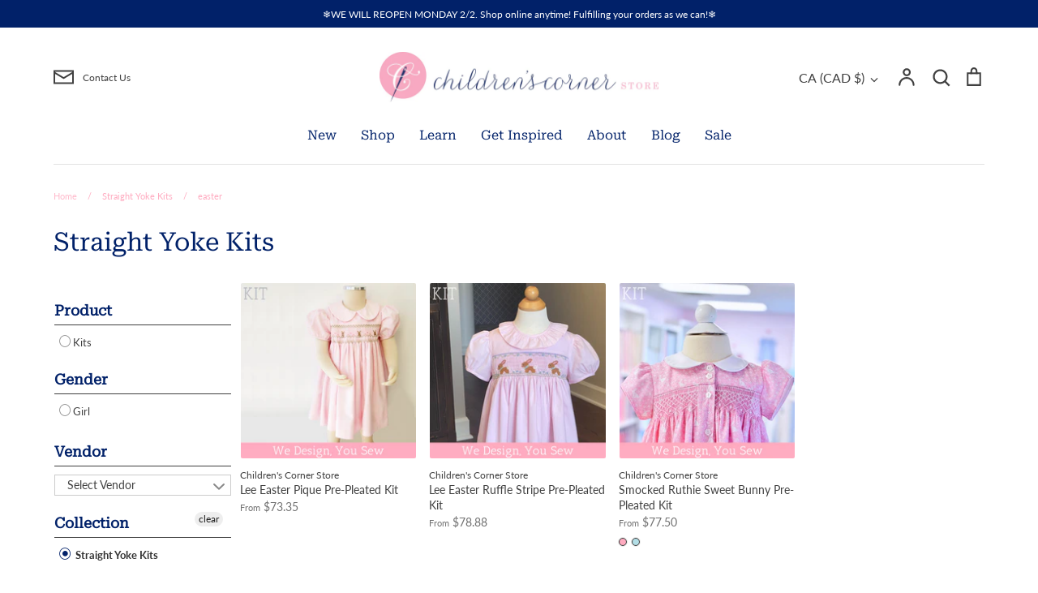

--- FILE ---
content_type: text/html; charset=utf-8
request_url: https://www.childrenscornerstore.com/en-ca/collections/straight-yoke-kits/easter
body_size: 43790
content:
<!doctype html>
<html class="no-js supports-no-cookies" lang="en">
<head>
  <meta name="p:domain_verify" content="fa89179994b6a39a983f214b6d6e702d"/>
  <!-- Expression 8.2.0 -->
  <meta charset="utf-8" />
<meta name="viewport" content="width=device-width,initial-scale=1.0" />
<meta http-equiv="X-UA-Compatible" content="IE=edge">

<link rel="preconnect" href="https://cdn.shopify.com" crossorigin>
<link rel="preconnect" href="https://fonts.shopify.com" crossorigin>
<link rel="preconnect" href="https://monorail-edge.shopifysvc.com"><link rel="preload" as="font" href="//www.childrenscornerstore.com/cdn/fonts/lato/lato_n4.c3b93d431f0091c8be23185e15c9d1fee1e971c5.woff2" type="font/woff2" crossorigin><link rel="preload" as="font" href="//www.childrenscornerstore.com/cdn/fonts/roboto_serif/robotoserif_n4.bee57f9a0d5205d327e973304acdfc939db84b70.woff2" type="font/woff2" crossorigin><link rel="preload" as="font" href="//www.childrenscornerstore.com/cdn/fonts/roboto_serif/robotoserif_n4.bee57f9a0d5205d327e973304acdfc939db84b70.woff2" type="font/woff2" crossorigin><link rel="preload" as="font" href="//www.childrenscornerstore.com/cdn/fonts/lato/lato_n4.c3b93d431f0091c8be23185e15c9d1fee1e971c5.woff2" type="font/woff2" crossorigin><link rel="preload" href="//www.childrenscornerstore.com/cdn/shop/t/28/assets/vendor.min.js?v=103310743411896483601706736022" as="script">
<link rel="preload" href="//www.childrenscornerstore.com/cdn/shop/t/28/assets/theme.js?v=163868898558843422341706736022" as="script"><link rel="canonical" href="https://www.childrenscornerstore.com/en-ca/collections/straight-yoke-kits/easter" /><link rel="icon" href="//www.childrenscornerstore.com/cdn/shop/files/CC_mark_small_dc325d2c-3cc7-4843-97ec-fca7f9869341.png?crop=center&height=48&v=1613719263&width=48" type="image/png">
<title>Straight Yoke Kits
    
      
      &ndash; Tagged &quot;easter&quot;
    
    
    
      &ndash; Children&#39;s Corner Store
    
</title>

  <meta property="og:site_name" content="Children&#39;s Corner Store">
<meta property="og:url" content="https://www.childrenscornerstore.com/en-ca/collections/straight-yoke-kits/easter">
<meta property="og:title" content="Straight Yoke Kits">
<meta property="og:type" content="product.group">
<meta property="og:description" content="﻿The Children’s Corner Store is a Nashville, TN store celebrating the art of sewing. We offer classes, patterns, fabrics and more."><meta property="og:image" content="http://www.childrenscornerstore.com/cdn/shop/files/CClogo_1200x1200.png?v=1628348146">
  <meta property="og:image:secure_url" content="https://www.childrenscornerstore.com/cdn/shop/files/CClogo_1200x1200.png?v=1628348146">
  <meta property="og:image:width" content="1200">
  <meta property="og:image:height" content="628"><meta name="twitter:card" content="summary_large_image">
<meta name="twitter:title" content="Straight Yoke Kits">
<meta name="twitter:description" content="﻿The Children’s Corner Store is a Nashville, TN store celebrating the art of sewing. We offer classes, patterns, fabrics and more.">

<style>
    @font-face {
  font-family: Lato;
  font-weight: 400;
  font-style: normal;
  font-display: fallback;
  src: url("//www.childrenscornerstore.com/cdn/fonts/lato/lato_n4.c3b93d431f0091c8be23185e15c9d1fee1e971c5.woff2") format("woff2"),
       url("//www.childrenscornerstore.com/cdn/fonts/lato/lato_n4.d5c00c781efb195594fd2fd4ad04f7882949e327.woff") format("woff");
}

    @font-face {
  font-family: Lato;
  font-weight: 400;
  font-style: normal;
  font-display: fallback;
  src: url("//www.childrenscornerstore.com/cdn/fonts/lato/lato_n4.c3b93d431f0091c8be23185e15c9d1fee1e971c5.woff2") format("woff2"),
       url("//www.childrenscornerstore.com/cdn/fonts/lato/lato_n4.d5c00c781efb195594fd2fd4ad04f7882949e327.woff") format("woff");
}

    @font-face {
  font-family: Lato;
  font-weight: 500;
  font-style: normal;
  font-display: fallback;
  src: url("//www.childrenscornerstore.com/cdn/fonts/lato/lato_n5.b2fec044fbe05725e71d90882e5f3b21dae2efbd.woff2") format("woff2"),
       url("//www.childrenscornerstore.com/cdn/fonts/lato/lato_n5.f25a9a5c73ff9372e69074488f99e8ac702b5447.woff") format("woff");
}

    @font-face {
  font-family: Lato;
  font-weight: 700;
  font-style: normal;
  font-display: fallback;
  src: url("//www.childrenscornerstore.com/cdn/fonts/lato/lato_n7.900f219bc7337bc57a7a2151983f0a4a4d9d5dcf.woff2") format("woff2"),
       url("//www.childrenscornerstore.com/cdn/fonts/lato/lato_n7.a55c60751adcc35be7c4f8a0313f9698598612ee.woff") format("woff");
}

    @font-face {
  font-family: Lato;
  font-weight: 400;
  font-style: italic;
  font-display: fallback;
  src: url("//www.childrenscornerstore.com/cdn/fonts/lato/lato_i4.09c847adc47c2fefc3368f2e241a3712168bc4b6.woff2") format("woff2"),
       url("//www.childrenscornerstore.com/cdn/fonts/lato/lato_i4.3c7d9eb6c1b0a2bf62d892c3ee4582b016d0f30c.woff") format("woff");
}

    @font-face {
  font-family: Lato;
  font-weight: 700;
  font-style: italic;
  font-display: fallback;
  src: url("//www.childrenscornerstore.com/cdn/fonts/lato/lato_i7.16ba75868b37083a879b8dd9f2be44e067dfbf92.woff2") format("woff2"),
       url("//www.childrenscornerstore.com/cdn/fonts/lato/lato_i7.4c07c2b3b7e64ab516aa2f2081d2bb0366b9dce8.woff") format("woff");
}

    @font-face {
  font-family: "Roboto Serif";
  font-weight: 400;
  font-style: normal;
  font-display: fallback;
  src: url("//www.childrenscornerstore.com/cdn/fonts/roboto_serif/robotoserif_n4.bee57f9a0d5205d327e973304acdfc939db84b70.woff2") format("woff2"),
       url("//www.childrenscornerstore.com/cdn/fonts/roboto_serif/robotoserif_n4.842ff4bf5a533929f50224025574e31fee233cca.woff") format("woff");
}

    @font-face {
  font-family: "Roboto Serif";
  font-weight: 400;
  font-style: normal;
  font-display: fallback;
  src: url("//www.childrenscornerstore.com/cdn/fonts/roboto_serif/robotoserif_n4.bee57f9a0d5205d327e973304acdfc939db84b70.woff2") format("woff2"),
       url("//www.childrenscornerstore.com/cdn/fonts/roboto_serif/robotoserif_n4.842ff4bf5a533929f50224025574e31fee233cca.woff") format("woff");
}

  </style>

  <link href="//www.childrenscornerstore.com/cdn/shop/t/28/assets/styles.css?v=37769176446836305141762564898" rel="stylesheet" type="text/css" media="all" />

  <script>
    document.documentElement.className = document.documentElement.className.replace('no-js', 'js');
    window.theme = window.theme || {};
    window.slate = window.slate || {};

    
    theme.moneyFormatWithCodePreference = "${{amount}}";
    

    theme.moneyFormat = "${{amount}}";
    theme.strings = {
      addToCart: "Add to Cart",
      soldOut: "Sold Out",
      unavailable: "Unavailable",
      addressError: "Error looking up that address",
      addressNoResults: "No results for that address",
      addressQueryLimit: "You have exceeded the Google API usage limit. Consider upgrading to a \u003ca href=\"https:\/\/developers.google.com\/maps\/premium\/usage-limits\"\u003ePremium Plan\u003c\/a\u003e.",
      authError: "There was a problem authenticating your Google Maps API Key.",
      addingToCart: "Adding",
      addedToCart: "Added",
      goToCart: "Go to cart",
      cart: "Cart",
      cartTermsNotChecked: "You must agree to the terms and conditions before continuing.",
      quantityTooHigh: "You can only have [[ quantity ]] in your cart",
      unitPriceSeparator: " \/ ",
      searchResultsPages: "Pages",
      searchResultsProducts: "Products",
      searchResultsArticles: "Articles",
      searchResultsQueries: "Suggestions",
      searchResultsViewAll: "View all results",
      searchResultsNoResults: "Sorry, we couldn\u0026#39;t find any results",
      previous: "Previous",
      next: "Next",
      cart_shipping_calculator_hide_calculator: "Hide shipping calculator",
      cart_shipping_calculator_title: "Get shipping estimates",
      cart_general_hide_note: "Hide Order Notes",
      cart_general_show_note: "CLICK HERE TO ADD ORDER NOTES",
      inventoryNotice: "[[ quantity ]] in stock",
      imageSlider: "Image slider"
    };
    theme.routes = {
      account_addresses_url: '/en-ca/account/addresses',
      search_url: '/en-ca/search',
      cart_url: '/en-ca/cart',
      cart_add_url: '/en-ca/cart/add',
      cart_change_url: '/en-ca/cart/change'
    };
    theme.settings = {
      dynamicQtyOpts: true
    };
  </script><script src="//www.childrenscornerstore.com/cdn/shop/t/28/assets/vendor.min.js?v=103310743411896483601706736022" defer="defer"></script>
  <script src="//www.childrenscornerstore.com/cdn/shop/t/28/assets/theme.js?v=163868898558843422341706736022" defer="defer"></script>

  <script>window.performance && window.performance.mark && window.performance.mark('shopify.content_for_header.start');</script><meta name="google-site-verification" content="SH01w3ImlOzn_IVr8hKUJ6bdmyqWgCBn3qcpaE2b4V4">
<meta id="shopify-digital-wallet" name="shopify-digital-wallet" content="/4005101/digital_wallets/dialog">
<meta name="shopify-checkout-api-token" content="9b19cefb3dac1ecf2bb502b90a443916">
<meta id="in-context-paypal-metadata" data-shop-id="4005101" data-venmo-supported="false" data-environment="production" data-locale="en_US" data-paypal-v4="true" data-currency="CAD">
<link rel="alternate" type="application/atom+xml" title="Feed" href="/en-ca/collections/straight-yoke-kits/easter.atom" />
<link rel="alternate" hreflang="x-default" href="https://www.childrenscornerstore.com/collections/straight-yoke-kits/easter">
<link rel="alternate" hreflang="en" href="https://www.childrenscornerstore.com/collections/straight-yoke-kits/easter">
<link rel="alternate" hreflang="en-CA" href="https://www.childrenscornerstore.com/en-ca/collections/straight-yoke-kits/easter">
<link rel="alternate" type="application/json+oembed" href="https://www.childrenscornerstore.com/en-ca/collections/straight-yoke-kits/easter.oembed">
<script async="async" src="/checkouts/internal/preloads.js?locale=en-CA"></script>
<link rel="preconnect" href="https://shop.app" crossorigin="anonymous">
<script async="async" src="https://shop.app/checkouts/internal/preloads.js?locale=en-CA&shop_id=4005101" crossorigin="anonymous"></script>
<script id="apple-pay-shop-capabilities" type="application/json">{"shopId":4005101,"countryCode":"US","currencyCode":"CAD","merchantCapabilities":["supports3DS"],"merchantId":"gid:\/\/shopify\/Shop\/4005101","merchantName":"Children's Corner Store","requiredBillingContactFields":["postalAddress","email","phone"],"requiredShippingContactFields":["postalAddress","email","phone"],"shippingType":"shipping","supportedNetworks":["visa","masterCard","amex","discover","elo","jcb"],"total":{"type":"pending","label":"Children's Corner Store","amount":"1.00"},"shopifyPaymentsEnabled":true,"supportsSubscriptions":true}</script>
<script id="shopify-features" type="application/json">{"accessToken":"9b19cefb3dac1ecf2bb502b90a443916","betas":["rich-media-storefront-analytics"],"domain":"www.childrenscornerstore.com","predictiveSearch":true,"shopId":4005101,"locale":"en"}</script>
<script>var Shopify = Shopify || {};
Shopify.shop = "childrenscornerstore.myshopify.com";
Shopify.locale = "en";
Shopify.currency = {"active":"CAD","rate":"1.383946239"};
Shopify.country = "CA";
Shopify.theme = {"name":"Website 2024 8.2.0","id":139263213790,"schema_name":"Expression","schema_version":"8.2.0","theme_store_id":null,"role":"main"};
Shopify.theme.handle = "null";
Shopify.theme.style = {"id":null,"handle":null};
Shopify.cdnHost = "www.childrenscornerstore.com/cdn";
Shopify.routes = Shopify.routes || {};
Shopify.routes.root = "/en-ca/";</script>
<script type="module">!function(o){(o.Shopify=o.Shopify||{}).modules=!0}(window);</script>
<script>!function(o){function n(){var o=[];function n(){o.push(Array.prototype.slice.apply(arguments))}return n.q=o,n}var t=o.Shopify=o.Shopify||{};t.loadFeatures=n(),t.autoloadFeatures=n()}(window);</script>
<script>
  window.ShopifyPay = window.ShopifyPay || {};
  window.ShopifyPay.apiHost = "shop.app\/pay";
  window.ShopifyPay.redirectState = null;
</script>
<script id="shop-js-analytics" type="application/json">{"pageType":"collection"}</script>
<script defer="defer" async type="module" src="//www.childrenscornerstore.com/cdn/shopifycloud/shop-js/modules/v2/client.init-shop-cart-sync_BN7fPSNr.en.esm.js"></script>
<script defer="defer" async type="module" src="//www.childrenscornerstore.com/cdn/shopifycloud/shop-js/modules/v2/chunk.common_Cbph3Kss.esm.js"></script>
<script defer="defer" async type="module" src="//www.childrenscornerstore.com/cdn/shopifycloud/shop-js/modules/v2/chunk.modal_DKumMAJ1.esm.js"></script>
<script type="module">
  await import("//www.childrenscornerstore.com/cdn/shopifycloud/shop-js/modules/v2/client.init-shop-cart-sync_BN7fPSNr.en.esm.js");
await import("//www.childrenscornerstore.com/cdn/shopifycloud/shop-js/modules/v2/chunk.common_Cbph3Kss.esm.js");
await import("//www.childrenscornerstore.com/cdn/shopifycloud/shop-js/modules/v2/chunk.modal_DKumMAJ1.esm.js");

  window.Shopify.SignInWithShop?.initShopCartSync?.({"fedCMEnabled":true,"windoidEnabled":true});

</script>
<script>
  window.Shopify = window.Shopify || {};
  if (!window.Shopify.featureAssets) window.Shopify.featureAssets = {};
  window.Shopify.featureAssets['shop-js'] = {"shop-cart-sync":["modules/v2/client.shop-cart-sync_CJVUk8Jm.en.esm.js","modules/v2/chunk.common_Cbph3Kss.esm.js","modules/v2/chunk.modal_DKumMAJ1.esm.js"],"init-fed-cm":["modules/v2/client.init-fed-cm_7Fvt41F4.en.esm.js","modules/v2/chunk.common_Cbph3Kss.esm.js","modules/v2/chunk.modal_DKumMAJ1.esm.js"],"init-shop-email-lookup-coordinator":["modules/v2/client.init-shop-email-lookup-coordinator_Cc088_bR.en.esm.js","modules/v2/chunk.common_Cbph3Kss.esm.js","modules/v2/chunk.modal_DKumMAJ1.esm.js"],"init-windoid":["modules/v2/client.init-windoid_hPopwJRj.en.esm.js","modules/v2/chunk.common_Cbph3Kss.esm.js","modules/v2/chunk.modal_DKumMAJ1.esm.js"],"shop-button":["modules/v2/client.shop-button_B0jaPSNF.en.esm.js","modules/v2/chunk.common_Cbph3Kss.esm.js","modules/v2/chunk.modal_DKumMAJ1.esm.js"],"shop-cash-offers":["modules/v2/client.shop-cash-offers_DPIskqss.en.esm.js","modules/v2/chunk.common_Cbph3Kss.esm.js","modules/v2/chunk.modal_DKumMAJ1.esm.js"],"shop-toast-manager":["modules/v2/client.shop-toast-manager_CK7RT69O.en.esm.js","modules/v2/chunk.common_Cbph3Kss.esm.js","modules/v2/chunk.modal_DKumMAJ1.esm.js"],"init-shop-cart-sync":["modules/v2/client.init-shop-cart-sync_BN7fPSNr.en.esm.js","modules/v2/chunk.common_Cbph3Kss.esm.js","modules/v2/chunk.modal_DKumMAJ1.esm.js"],"init-customer-accounts-sign-up":["modules/v2/client.init-customer-accounts-sign-up_CfPf4CXf.en.esm.js","modules/v2/client.shop-login-button_DeIztwXF.en.esm.js","modules/v2/chunk.common_Cbph3Kss.esm.js","modules/v2/chunk.modal_DKumMAJ1.esm.js"],"pay-button":["modules/v2/client.pay-button_CgIwFSYN.en.esm.js","modules/v2/chunk.common_Cbph3Kss.esm.js","modules/v2/chunk.modal_DKumMAJ1.esm.js"],"init-customer-accounts":["modules/v2/client.init-customer-accounts_DQ3x16JI.en.esm.js","modules/v2/client.shop-login-button_DeIztwXF.en.esm.js","modules/v2/chunk.common_Cbph3Kss.esm.js","modules/v2/chunk.modal_DKumMAJ1.esm.js"],"avatar":["modules/v2/client.avatar_BTnouDA3.en.esm.js"],"init-shop-for-new-customer-accounts":["modules/v2/client.init-shop-for-new-customer-accounts_CsZy_esa.en.esm.js","modules/v2/client.shop-login-button_DeIztwXF.en.esm.js","modules/v2/chunk.common_Cbph3Kss.esm.js","modules/v2/chunk.modal_DKumMAJ1.esm.js"],"shop-follow-button":["modules/v2/client.shop-follow-button_BRMJjgGd.en.esm.js","modules/v2/chunk.common_Cbph3Kss.esm.js","modules/v2/chunk.modal_DKumMAJ1.esm.js"],"checkout-modal":["modules/v2/client.checkout-modal_B9Drz_yf.en.esm.js","modules/v2/chunk.common_Cbph3Kss.esm.js","modules/v2/chunk.modal_DKumMAJ1.esm.js"],"shop-login-button":["modules/v2/client.shop-login-button_DeIztwXF.en.esm.js","modules/v2/chunk.common_Cbph3Kss.esm.js","modules/v2/chunk.modal_DKumMAJ1.esm.js"],"lead-capture":["modules/v2/client.lead-capture_DXYzFM3R.en.esm.js","modules/v2/chunk.common_Cbph3Kss.esm.js","modules/v2/chunk.modal_DKumMAJ1.esm.js"],"shop-login":["modules/v2/client.shop-login_CA5pJqmO.en.esm.js","modules/v2/chunk.common_Cbph3Kss.esm.js","modules/v2/chunk.modal_DKumMAJ1.esm.js"],"payment-terms":["modules/v2/client.payment-terms_BxzfvcZJ.en.esm.js","modules/v2/chunk.common_Cbph3Kss.esm.js","modules/v2/chunk.modal_DKumMAJ1.esm.js"]};
</script>
<script>(function() {
  var isLoaded = false;
  function asyncLoad() {
    if (isLoaded) return;
    isLoaded = true;
    var urls = ["https:\/\/dfjp7gc2z6ooe.cloudfront.net\/assets\/sky_pilot_v3.js?shop=childrenscornerstore.myshopify.com"];
    for (var i = 0; i < urls.length; i++) {
      var s = document.createElement('script');
      s.type = 'text/javascript';
      s.async = true;
      s.src = urls[i];
      var x = document.getElementsByTagName('script')[0];
      x.parentNode.insertBefore(s, x);
    }
  };
  if(window.attachEvent) {
    window.attachEvent('onload', asyncLoad);
  } else {
    window.addEventListener('load', asyncLoad, false);
  }
})();</script>
<script id="__st">var __st={"a":4005101,"offset":-21600,"reqid":"9ec4c516-ed78-4fcb-b927-529d6e8ac7da-1769862926","pageurl":"www.childrenscornerstore.com\/en-ca\/collections\/straight-yoke-kits\/easter","u":"df0b7a6a91a3","p":"collection","rtyp":"collection","rid":417241563358};</script>
<script>window.ShopifyPaypalV4VisibilityTracking = true;</script>
<script id="captcha-bootstrap">!function(){'use strict';const t='contact',e='account',n='new_comment',o=[[t,t],['blogs',n],['comments',n],[t,'customer']],c=[[e,'customer_login'],[e,'guest_login'],[e,'recover_customer_password'],[e,'create_customer']],r=t=>t.map((([t,e])=>`form[action*='/${t}']:not([data-nocaptcha='true']) input[name='form_type'][value='${e}']`)).join(','),a=t=>()=>t?[...document.querySelectorAll(t)].map((t=>t.form)):[];function s(){const t=[...o],e=r(t);return a(e)}const i='password',u='form_key',d=['recaptcha-v3-token','g-recaptcha-response','h-captcha-response',i],f=()=>{try{return window.sessionStorage}catch{return}},m='__shopify_v',_=t=>t.elements[u];function p(t,e,n=!1){try{const o=window.sessionStorage,c=JSON.parse(o.getItem(e)),{data:r}=function(t){const{data:e,action:n}=t;return t[m]||n?{data:e,action:n}:{data:t,action:n}}(c);for(const[e,n]of Object.entries(r))t.elements[e]&&(t.elements[e].value=n);n&&o.removeItem(e)}catch(o){console.error('form repopulation failed',{error:o})}}const l='form_type',E='cptcha';function T(t){t.dataset[E]=!0}const w=window,h=w.document,L='Shopify',v='ce_forms',y='captcha';let A=!1;((t,e)=>{const n=(g='f06e6c50-85a8-45c8-87d0-21a2b65856fe',I='https://cdn.shopify.com/shopifycloud/storefront-forms-hcaptcha/ce_storefront_forms_captcha_hcaptcha.v1.5.2.iife.js',D={infoText:'Protected by hCaptcha',privacyText:'Privacy',termsText:'Terms'},(t,e,n)=>{const o=w[L][v],c=o.bindForm;if(c)return c(t,g,e,D).then(n);var r;o.q.push([[t,g,e,D],n]),r=I,A||(h.body.append(Object.assign(h.createElement('script'),{id:'captcha-provider',async:!0,src:r})),A=!0)});var g,I,D;w[L]=w[L]||{},w[L][v]=w[L][v]||{},w[L][v].q=[],w[L][y]=w[L][y]||{},w[L][y].protect=function(t,e){n(t,void 0,e),T(t)},Object.freeze(w[L][y]),function(t,e,n,w,h,L){const[v,y,A,g]=function(t,e,n){const i=e?o:[],u=t?c:[],d=[...i,...u],f=r(d),m=r(i),_=r(d.filter((([t,e])=>n.includes(e))));return[a(f),a(m),a(_),s()]}(w,h,L),I=t=>{const e=t.target;return e instanceof HTMLFormElement?e:e&&e.form},D=t=>v().includes(t);t.addEventListener('submit',(t=>{const e=I(t);if(!e)return;const n=D(e)&&!e.dataset.hcaptchaBound&&!e.dataset.recaptchaBound,o=_(e),c=g().includes(e)&&(!o||!o.value);(n||c)&&t.preventDefault(),c&&!n&&(function(t){try{if(!f())return;!function(t){const e=f();if(!e)return;const n=_(t);if(!n)return;const o=n.value;o&&e.removeItem(o)}(t);const e=Array.from(Array(32),(()=>Math.random().toString(36)[2])).join('');!function(t,e){_(t)||t.append(Object.assign(document.createElement('input'),{type:'hidden',name:u})),t.elements[u].value=e}(t,e),function(t,e){const n=f();if(!n)return;const o=[...t.querySelectorAll(`input[type='${i}']`)].map((({name:t})=>t)),c=[...d,...o],r={};for(const[a,s]of new FormData(t).entries())c.includes(a)||(r[a]=s);n.setItem(e,JSON.stringify({[m]:1,action:t.action,data:r}))}(t,e)}catch(e){console.error('failed to persist form',e)}}(e),e.submit())}));const S=(t,e)=>{t&&!t.dataset[E]&&(n(t,e.some((e=>e===t))),T(t))};for(const o of['focusin','change'])t.addEventListener(o,(t=>{const e=I(t);D(e)&&S(e,y())}));const B=e.get('form_key'),M=e.get(l),P=B&&M;t.addEventListener('DOMContentLoaded',(()=>{const t=y();if(P)for(const e of t)e.elements[l].value===M&&p(e,B);[...new Set([...A(),...v().filter((t=>'true'===t.dataset.shopifyCaptcha))])].forEach((e=>S(e,t)))}))}(h,new URLSearchParams(w.location.search),n,t,e,['guest_login'])})(!0,!0)}();</script>
<script integrity="sha256-4kQ18oKyAcykRKYeNunJcIwy7WH5gtpwJnB7kiuLZ1E=" data-source-attribution="shopify.loadfeatures" defer="defer" src="//www.childrenscornerstore.com/cdn/shopifycloud/storefront/assets/storefront/load_feature-a0a9edcb.js" crossorigin="anonymous"></script>
<script crossorigin="anonymous" defer="defer" src="//www.childrenscornerstore.com/cdn/shopifycloud/storefront/assets/shopify_pay/storefront-65b4c6d7.js?v=20250812"></script>
<script data-source-attribution="shopify.dynamic_checkout.dynamic.init">var Shopify=Shopify||{};Shopify.PaymentButton=Shopify.PaymentButton||{isStorefrontPortableWallets:!0,init:function(){window.Shopify.PaymentButton.init=function(){};var t=document.createElement("script");t.src="https://www.childrenscornerstore.com/cdn/shopifycloud/portable-wallets/latest/portable-wallets.en.js",t.type="module",document.head.appendChild(t)}};
</script>
<script data-source-attribution="shopify.dynamic_checkout.buyer_consent">
  function portableWalletsHideBuyerConsent(e){var t=document.getElementById("shopify-buyer-consent"),n=document.getElementById("shopify-subscription-policy-button");t&&n&&(t.classList.add("hidden"),t.setAttribute("aria-hidden","true"),n.removeEventListener("click",e))}function portableWalletsShowBuyerConsent(e){var t=document.getElementById("shopify-buyer-consent"),n=document.getElementById("shopify-subscription-policy-button");t&&n&&(t.classList.remove("hidden"),t.removeAttribute("aria-hidden"),n.addEventListener("click",e))}window.Shopify?.PaymentButton&&(window.Shopify.PaymentButton.hideBuyerConsent=portableWalletsHideBuyerConsent,window.Shopify.PaymentButton.showBuyerConsent=portableWalletsShowBuyerConsent);
</script>
<script data-source-attribution="shopify.dynamic_checkout.cart.bootstrap">document.addEventListener("DOMContentLoaded",(function(){function t(){return document.querySelector("shopify-accelerated-checkout-cart, shopify-accelerated-checkout")}if(t())Shopify.PaymentButton.init();else{new MutationObserver((function(e,n){t()&&(Shopify.PaymentButton.init(),n.disconnect())})).observe(document.body,{childList:!0,subtree:!0})}}));
</script>
<script id='scb4127' type='text/javascript' async='' src='https://www.childrenscornerstore.com/cdn/shopifycloud/privacy-banner/storefront-banner.js'></script><link id="shopify-accelerated-checkout-styles" rel="stylesheet" media="screen" href="https://www.childrenscornerstore.com/cdn/shopifycloud/portable-wallets/latest/accelerated-checkout-backwards-compat.css" crossorigin="anonymous">
<style id="shopify-accelerated-checkout-cart">
        #shopify-buyer-consent {
  margin-top: 1em;
  display: inline-block;
  width: 100%;
}

#shopify-buyer-consent.hidden {
  display: none;
}

#shopify-subscription-policy-button {
  background: none;
  border: none;
  padding: 0;
  text-decoration: underline;
  font-size: inherit;
  cursor: pointer;
}

#shopify-subscription-policy-button::before {
  box-shadow: none;
}

      </style>

<script>window.performance && window.performance.mark && window.performance.mark('shopify.content_for_header.end');</script>
<link href="//www.childrenscornerstore.com/cdn/shop/t/28/assets/filter-menu.css?v=173589906884383520691706737481" rel="stylesheet" type="text/css" media="all" />
<script src="//www.childrenscornerstore.com/cdn/shop/t/28/assets/filter-menu.js?v=121436412604812436471706736022" type="text/javascript"></script>



<!-- BEGIN app block: shopify://apps/lookfy-gallery/blocks/app-embed/596af5f6-9933-4730-95c2-f7d8d52a0c3e --><!-- BEGIN app snippet: javascript -->
<script type="text/javascript">
window.lfPageType??="collection";
window.lfPageId??="";
window.lfHandle??="collections/collections";
window.lfShopID??="4005101";
window.lfShopUrl??="https://www.childrenscornerstore.com";
window.lfIsoCode??="en";
window.lfCountry??="en";
window.lfLanguages??=[{"shop_locale":{"locale":"en","enabled":true,"primary":true,"published":true}}];
window.lfCurrencyFormat??="${{amount}} CAD";
window.lfMoneyFormat??="${{amount}}";
window.lfCartAdd??="/en-ca/cart/add";
window.lfCartUrl??="/en-ca/cart";
window.lfShopLang??={"add_to_cart_select":"Select {attribute_label}","choose_options":"Choose Options","add_to_cart":"Add to Cart","add_all_to_cart":"Add All to Cart","sold_out":"Sold Out","load_more":"Load More","badge_discount":"Off","sale":"Sale","description":"Description","in_this_photo":"In this media","shop_the_look":"Shop the Look","all":"All","view_full_details":"View Full Details","shop_now":"Shop Now","volume_pricing":"Volume pricing available"};
window.lfShopTrans??=null;
window.lfCustomJs??=null;
window.lfCustomCss??=null;
window.lfPopupCss??=null;
window.lfTooltipPosition??="normal";
window.lfPlan??="free";
window.lfPlanDev??="";
window.lfHeading??=null;
window.lfStlFont??=null;
window.lfLibs??={};
</script><style data-shopify>


</style><!-- END app snippet -->
<!-- END app block --><script src="https://cdn.shopify.com/extensions/019bf95b-4a79-7dec-9493-16902b4e668c/lookfy-lookbook-gallery-767/assets/lookfy.js" type="text/javascript" defer="defer"></script>
<link href="https://cdn.shopify.com/extensions/019bf95b-4a79-7dec-9493-16902b4e668c/lookfy-lookbook-gallery-767/assets/lookfy.css" rel="stylesheet" type="text/css" media="all">
<link href="https://monorail-edge.shopifysvc.com" rel="dns-prefetch">
<script>(function(){if ("sendBeacon" in navigator && "performance" in window) {try {var session_token_from_headers = performance.getEntriesByType('navigation')[0].serverTiming.find(x => x.name == '_s').description;} catch {var session_token_from_headers = undefined;}var session_cookie_matches = document.cookie.match(/_shopify_s=([^;]*)/);var session_token_from_cookie = session_cookie_matches && session_cookie_matches.length === 2 ? session_cookie_matches[1] : "";var session_token = session_token_from_headers || session_token_from_cookie || "";function handle_abandonment_event(e) {var entries = performance.getEntries().filter(function(entry) {return /monorail-edge.shopifysvc.com/.test(entry.name);});if (!window.abandonment_tracked && entries.length === 0) {window.abandonment_tracked = true;var currentMs = Date.now();var navigation_start = performance.timing.navigationStart;var payload = {shop_id: 4005101,url: window.location.href,navigation_start,duration: currentMs - navigation_start,session_token,page_type: "collection"};window.navigator.sendBeacon("https://monorail-edge.shopifysvc.com/v1/produce", JSON.stringify({schema_id: "online_store_buyer_site_abandonment/1.1",payload: payload,metadata: {event_created_at_ms: currentMs,event_sent_at_ms: currentMs}}));}}window.addEventListener('pagehide', handle_abandonment_event);}}());</script>
<script id="web-pixels-manager-setup">(function e(e,d,r,n,o){if(void 0===o&&(o={}),!Boolean(null===(a=null===(i=window.Shopify)||void 0===i?void 0:i.analytics)||void 0===a?void 0:a.replayQueue)){var i,a;window.Shopify=window.Shopify||{};var t=window.Shopify;t.analytics=t.analytics||{};var s=t.analytics;s.replayQueue=[],s.publish=function(e,d,r){return s.replayQueue.push([e,d,r]),!0};try{self.performance.mark("wpm:start")}catch(e){}var l=function(){var e={modern:/Edge?\/(1{2}[4-9]|1[2-9]\d|[2-9]\d{2}|\d{4,})\.\d+(\.\d+|)|Firefox\/(1{2}[4-9]|1[2-9]\d|[2-9]\d{2}|\d{4,})\.\d+(\.\d+|)|Chrom(ium|e)\/(9{2}|\d{3,})\.\d+(\.\d+|)|(Maci|X1{2}).+ Version\/(15\.\d+|(1[6-9]|[2-9]\d|\d{3,})\.\d+)([,.]\d+|)( \(\w+\)|)( Mobile\/\w+|) Safari\/|Chrome.+OPR\/(9{2}|\d{3,})\.\d+\.\d+|(CPU[ +]OS|iPhone[ +]OS|CPU[ +]iPhone|CPU IPhone OS|CPU iPad OS)[ +]+(15[._]\d+|(1[6-9]|[2-9]\d|\d{3,})[._]\d+)([._]\d+|)|Android:?[ /-](13[3-9]|1[4-9]\d|[2-9]\d{2}|\d{4,})(\.\d+|)(\.\d+|)|Android.+Firefox\/(13[5-9]|1[4-9]\d|[2-9]\d{2}|\d{4,})\.\d+(\.\d+|)|Android.+Chrom(ium|e)\/(13[3-9]|1[4-9]\d|[2-9]\d{2}|\d{4,})\.\d+(\.\d+|)|SamsungBrowser\/([2-9]\d|\d{3,})\.\d+/,legacy:/Edge?\/(1[6-9]|[2-9]\d|\d{3,})\.\d+(\.\d+|)|Firefox\/(5[4-9]|[6-9]\d|\d{3,})\.\d+(\.\d+|)|Chrom(ium|e)\/(5[1-9]|[6-9]\d|\d{3,})\.\d+(\.\d+|)([\d.]+$|.*Safari\/(?![\d.]+ Edge\/[\d.]+$))|(Maci|X1{2}).+ Version\/(10\.\d+|(1[1-9]|[2-9]\d|\d{3,})\.\d+)([,.]\d+|)( \(\w+\)|)( Mobile\/\w+|) Safari\/|Chrome.+OPR\/(3[89]|[4-9]\d|\d{3,})\.\d+\.\d+|(CPU[ +]OS|iPhone[ +]OS|CPU[ +]iPhone|CPU IPhone OS|CPU iPad OS)[ +]+(10[._]\d+|(1[1-9]|[2-9]\d|\d{3,})[._]\d+)([._]\d+|)|Android:?[ /-](13[3-9]|1[4-9]\d|[2-9]\d{2}|\d{4,})(\.\d+|)(\.\d+|)|Mobile Safari.+OPR\/([89]\d|\d{3,})\.\d+\.\d+|Android.+Firefox\/(13[5-9]|1[4-9]\d|[2-9]\d{2}|\d{4,})\.\d+(\.\d+|)|Android.+Chrom(ium|e)\/(13[3-9]|1[4-9]\d|[2-9]\d{2}|\d{4,})\.\d+(\.\d+|)|Android.+(UC? ?Browser|UCWEB|U3)[ /]?(15\.([5-9]|\d{2,})|(1[6-9]|[2-9]\d|\d{3,})\.\d+)\.\d+|SamsungBrowser\/(5\.\d+|([6-9]|\d{2,})\.\d+)|Android.+MQ{2}Browser\/(14(\.(9|\d{2,})|)|(1[5-9]|[2-9]\d|\d{3,})(\.\d+|))(\.\d+|)|K[Aa][Ii]OS\/(3\.\d+|([4-9]|\d{2,})\.\d+)(\.\d+|)/},d=e.modern,r=e.legacy,n=navigator.userAgent;return n.match(d)?"modern":n.match(r)?"legacy":"unknown"}(),u="modern"===l?"modern":"legacy",c=(null!=n?n:{modern:"",legacy:""})[u],f=function(e){return[e.baseUrl,"/wpm","/b",e.hashVersion,"modern"===e.buildTarget?"m":"l",".js"].join("")}({baseUrl:d,hashVersion:r,buildTarget:u}),m=function(e){var d=e.version,r=e.bundleTarget,n=e.surface,o=e.pageUrl,i=e.monorailEndpoint;return{emit:function(e){var a=e.status,t=e.errorMsg,s=(new Date).getTime(),l=JSON.stringify({metadata:{event_sent_at_ms:s},events:[{schema_id:"web_pixels_manager_load/3.1",payload:{version:d,bundle_target:r,page_url:o,status:a,surface:n,error_msg:t},metadata:{event_created_at_ms:s}}]});if(!i)return console&&console.warn&&console.warn("[Web Pixels Manager] No Monorail endpoint provided, skipping logging."),!1;try{return self.navigator.sendBeacon.bind(self.navigator)(i,l)}catch(e){}var u=new XMLHttpRequest;try{return u.open("POST",i,!0),u.setRequestHeader("Content-Type","text/plain"),u.send(l),!0}catch(e){return console&&console.warn&&console.warn("[Web Pixels Manager] Got an unhandled error while logging to Monorail."),!1}}}}({version:r,bundleTarget:l,surface:e.surface,pageUrl:self.location.href,monorailEndpoint:e.monorailEndpoint});try{o.browserTarget=l,function(e){var d=e.src,r=e.async,n=void 0===r||r,o=e.onload,i=e.onerror,a=e.sri,t=e.scriptDataAttributes,s=void 0===t?{}:t,l=document.createElement("script"),u=document.querySelector("head"),c=document.querySelector("body");if(l.async=n,l.src=d,a&&(l.integrity=a,l.crossOrigin="anonymous"),s)for(var f in s)if(Object.prototype.hasOwnProperty.call(s,f))try{l.dataset[f]=s[f]}catch(e){}if(o&&l.addEventListener("load",o),i&&l.addEventListener("error",i),u)u.appendChild(l);else{if(!c)throw new Error("Did not find a head or body element to append the script");c.appendChild(l)}}({src:f,async:!0,onload:function(){if(!function(){var e,d;return Boolean(null===(d=null===(e=window.Shopify)||void 0===e?void 0:e.analytics)||void 0===d?void 0:d.initialized)}()){var d=window.webPixelsManager.init(e)||void 0;if(d){var r=window.Shopify.analytics;r.replayQueue.forEach((function(e){var r=e[0],n=e[1],o=e[2];d.publishCustomEvent(r,n,o)})),r.replayQueue=[],r.publish=d.publishCustomEvent,r.visitor=d.visitor,r.initialized=!0}}},onerror:function(){return m.emit({status:"failed",errorMsg:"".concat(f," has failed to load")})},sri:function(e){var d=/^sha384-[A-Za-z0-9+/=]+$/;return"string"==typeof e&&d.test(e)}(c)?c:"",scriptDataAttributes:o}),m.emit({status:"loading"})}catch(e){m.emit({status:"failed",errorMsg:(null==e?void 0:e.message)||"Unknown error"})}}})({shopId: 4005101,storefrontBaseUrl: "https://www.childrenscornerstore.com",extensionsBaseUrl: "https://extensions.shopifycdn.com/cdn/shopifycloud/web-pixels-manager",monorailEndpoint: "https://monorail-edge.shopifysvc.com/unstable/produce_batch",surface: "storefront-renderer",enabledBetaFlags: ["2dca8a86"],webPixelsConfigList: [{"id":"574193886","configuration":"{\"tagID\":\"2619763356158\"}","eventPayloadVersion":"v1","runtimeContext":"STRICT","scriptVersion":"18031546ee651571ed29edbe71a3550b","type":"APP","apiClientId":3009811,"privacyPurposes":["ANALYTICS","MARKETING","SALE_OF_DATA"],"dataSharingAdjustments":{"protectedCustomerApprovalScopes":["read_customer_address","read_customer_email","read_customer_name","read_customer_personal_data","read_customer_phone"]}},{"id":"421134558","configuration":"{\"config\":\"{\\\"pixel_id\\\":\\\"G-H6P7M2Y4V8\\\",\\\"target_country\\\":\\\"US\\\",\\\"gtag_events\\\":[{\\\"type\\\":\\\"begin_checkout\\\",\\\"action_label\\\":[\\\"G-H6P7M2Y4V8\\\",\\\"AW-949077206\\\/fYTVCO2oyKAZENaJx8QD\\\"]},{\\\"type\\\":\\\"search\\\",\\\"action_label\\\":[\\\"G-H6P7M2Y4V8\\\",\\\"AW-949077206\\\/yVRVCOeoyKAZENaJx8QD\\\"]},{\\\"type\\\":\\\"view_item\\\",\\\"action_label\\\":[\\\"G-H6P7M2Y4V8\\\",\\\"AW-949077206\\\/9uA2COSoyKAZENaJx8QD\\\",\\\"MC-9XGGS9MGZS\\\"]},{\\\"type\\\":\\\"purchase\\\",\\\"action_label\\\":[\\\"G-H6P7M2Y4V8\\\",\\\"AW-949077206\\\/998bCN6oyKAZENaJx8QD\\\",\\\"MC-9XGGS9MGZS\\\"]},{\\\"type\\\":\\\"page_view\\\",\\\"action_label\\\":[\\\"G-H6P7M2Y4V8\\\",\\\"AW-949077206\\\/2rhBCOGoyKAZENaJx8QD\\\",\\\"MC-9XGGS9MGZS\\\"]},{\\\"type\\\":\\\"add_payment_info\\\",\\\"action_label\\\":[\\\"G-H6P7M2Y4V8\\\",\\\"AW-949077206\\\/XXhTCPCoyKAZENaJx8QD\\\"]},{\\\"type\\\":\\\"add_to_cart\\\",\\\"action_label\\\":[\\\"G-H6P7M2Y4V8\\\",\\\"AW-949077206\\\/ju18COqoyKAZENaJx8QD\\\"]}],\\\"enable_monitoring_mode\\\":false}\"}","eventPayloadVersion":"v1","runtimeContext":"OPEN","scriptVersion":"b2a88bafab3e21179ed38636efcd8a93","type":"APP","apiClientId":1780363,"privacyPurposes":[],"dataSharingAdjustments":{"protectedCustomerApprovalScopes":["read_customer_address","read_customer_email","read_customer_name","read_customer_personal_data","read_customer_phone"]}},{"id":"286785758","configuration":"{\"accountID\":\"d0443e48-d951-42ec-9091-82f624b4dcf2|||0\"}","eventPayloadVersion":"v1","runtimeContext":"STRICT","scriptVersion":"3c51ddc37cc35217c63ea0db5b237abd","type":"APP","apiClientId":60983508993,"privacyPurposes":["ANALYTICS","MARKETING","SALE_OF_DATA"],"dataSharingAdjustments":{"protectedCustomerApprovalScopes":["read_customer_personal_data"]}},{"id":"129204446","configuration":"{\"pixel_id\":\"425939081943569\",\"pixel_type\":\"facebook_pixel\",\"metaapp_system_user_token\":\"-\"}","eventPayloadVersion":"v1","runtimeContext":"OPEN","scriptVersion":"ca16bc87fe92b6042fbaa3acc2fbdaa6","type":"APP","apiClientId":2329312,"privacyPurposes":["ANALYTICS","MARKETING","SALE_OF_DATA"],"dataSharingAdjustments":{"protectedCustomerApprovalScopes":["read_customer_address","read_customer_email","read_customer_name","read_customer_personal_data","read_customer_phone"]}},{"id":"shopify-app-pixel","configuration":"{}","eventPayloadVersion":"v1","runtimeContext":"STRICT","scriptVersion":"0450","apiClientId":"shopify-pixel","type":"APP","privacyPurposes":["ANALYTICS","MARKETING"]},{"id":"shopify-custom-pixel","eventPayloadVersion":"v1","runtimeContext":"LAX","scriptVersion":"0450","apiClientId":"shopify-pixel","type":"CUSTOM","privacyPurposes":["ANALYTICS","MARKETING"]}],isMerchantRequest: false,initData: {"shop":{"name":"Children's Corner Store","paymentSettings":{"currencyCode":"USD"},"myshopifyDomain":"childrenscornerstore.myshopify.com","countryCode":"US","storefrontUrl":"https:\/\/www.childrenscornerstore.com\/en-ca"},"customer":null,"cart":null,"checkout":null,"productVariants":[],"purchasingCompany":null},},"https://www.childrenscornerstore.com/cdn","1d2a099fw23dfb22ep557258f5m7a2edbae",{"modern":"","legacy":""},{"shopId":"4005101","storefrontBaseUrl":"https:\/\/www.childrenscornerstore.com","extensionBaseUrl":"https:\/\/extensions.shopifycdn.com\/cdn\/shopifycloud\/web-pixels-manager","surface":"storefront-renderer","enabledBetaFlags":"[\"2dca8a86\"]","isMerchantRequest":"false","hashVersion":"1d2a099fw23dfb22ep557258f5m7a2edbae","publish":"custom","events":"[[\"page_viewed\",{}],[\"collection_viewed\",{\"collection\":{\"id\":\"417241563358\",\"title\":\"Straight Yoke Kits\",\"productVariants\":[{\"price\":{\"amount\":73.35,\"currencyCode\":\"CAD\"},\"product\":{\"title\":\"Lee Easter Pique Pre-Pleated Kit\",\"vendor\":\"Children's Corner Store\",\"id\":\"1459610779742\",\"untranslatedTitle\":\"Lee Easter Pique Pre-Pleated Kit\",\"url\":\"\/en-ca\/products\/spring-lee-for-all-seasons-kit\",\"type\":\"Kits\"},\"id\":\"12682282008670\",\"image\":{\"src\":\"\/\/www.childrenscornerstore.com\/cdn\/shop\/products\/Smocked_lee_bodice_f285412e-9163-4f89-af20-e455d0c4f50d.png?v=1614978647\"},\"sku\":\"Kit MTO Lee Bunny SM\",\"title\":\"6mo-3\",\"untranslatedTitle\":\"6mo-3\"},{\"price\":{\"amount\":78.88,\"currencyCode\":\"CAD\"},\"product\":{\"title\":\"Lee Easter Ruffle Stripe Pre-Pleated Kit\",\"vendor\":\"Children's Corner Store\",\"id\":\"7545830637790\",\"untranslatedTitle\":\"Lee Easter Ruffle Stripe Pre-Pleated Kit\",\"url\":\"\/en-ca\/products\/lee-with-ruffle-easter-pre-pleated-kit\",\"type\":\"Kits\"},\"id\":\"42430022320350\",\"image\":{\"src\":\"\/\/www.childrenscornerstore.com\/cdn\/shop\/products\/KITSMASTERSQUARE_b637d658-ff3a-4243-a5ee-0d9b80cd77f3.png?v=1644021110\"},\"sku\":\"Kit MTO Lee Easter Ruffle 6mo-3\",\"title\":\"6mo-3\",\"untranslatedTitle\":\"6mo-3\"},{\"price\":{\"amount\":77.5,\"currencyCode\":\"CAD\"},\"product\":{\"title\":\"Smocked Ruthie Sweet Bunny Pre-Pleated Kit\",\"vendor\":\"Children's Corner Store\",\"id\":\"8819649904862\",\"untranslatedTitle\":\"Smocked Ruthie Sweet Bunny Pre-Pleated Kit\",\"url\":\"\/en-ca\/products\/smocked-ruthie-sweet-bunny-pre-pleated-kit\",\"type\":\"Kits\"},\"id\":\"46296460787934\",\"image\":{\"src\":\"\/\/www.childrenscornerstore.com\/cdn\/shop\/files\/IMG_1797.jpg?v=1741826248\"},\"sku\":\"Kit MTO Sm Ruthie SB Pink SM\",\"title\":\"6mo-3 \/ Pink\",\"untranslatedTitle\":\"6mo-3 \/ Pink\"}]}}]]"});</script><script>
  window.ShopifyAnalytics = window.ShopifyAnalytics || {};
  window.ShopifyAnalytics.meta = window.ShopifyAnalytics.meta || {};
  window.ShopifyAnalytics.meta.currency = 'CAD';
  var meta = {"products":[{"id":1459610779742,"gid":"gid:\/\/shopify\/Product\/1459610779742","vendor":"Children's Corner Store","type":"Kits","handle":"spring-lee-for-all-seasons-kit","variants":[{"id":12682282008670,"price":7335,"name":"Lee Easter Pique Pre-Pleated Kit - 6mo-3","public_title":"6mo-3","sku":"Kit MTO Lee Bunny SM"},{"id":12682282041438,"price":7888,"name":"Lee Easter Pique Pre-Pleated Kit - 4-5","public_title":"4-5","sku":"Kit MTO Lee Bunny MD"},{"id":12682282074206,"price":8719,"name":"Lee Easter Pique Pre-Pleated Kit - 6-8","public_title":"6-8","sku":"Kit MTO Lee Bunny LG"}],"remote":false},{"id":7545830637790,"gid":"gid:\/\/shopify\/Product\/7545830637790","vendor":"Children's Corner Store","type":"Kits","handle":"lee-with-ruffle-easter-pre-pleated-kit","variants":[{"id":42430022320350,"price":7888,"name":"Lee Easter Ruffle Stripe Pre-Pleated Kit - 6mo-3","public_title":"6mo-3","sku":"Kit MTO Lee Easter Ruffle 6mo-3"},{"id":42430022353118,"price":8580,"name":"Lee Easter Ruffle Stripe Pre-Pleated Kit - 4-5","public_title":"4-5","sku":"Kit MTO Lee Easter Ruffle 4-5"},{"id":42430022385886,"price":9411,"name":"Lee Easter Ruffle Stripe Pre-Pleated Kit - 6-8","public_title":"6-8","sku":"Kit MTO Lee Easter Ruffle 6-8"}],"remote":false},{"id":8819649904862,"gid":"gid:\/\/shopify\/Product\/8819649904862","vendor":"Children's Corner Store","type":"Kits","handle":"smocked-ruthie-sweet-bunny-pre-pleated-kit","variants":[{"id":46296460787934,"price":7750,"name":"Smocked Ruthie Sweet Bunny Pre-Pleated Kit - 6mo-3 \/ Pink","public_title":"6mo-3 \/ Pink","sku":"Kit MTO Sm Ruthie SB Pink SM"},{"id":46358351249630,"price":7750,"name":"Smocked Ruthie Sweet Bunny Pre-Pleated Kit - 6mo-3 \/ Blue","public_title":"6mo-3 \/ Blue","sku":"Kit MTO Sm Ruthie SB Blue SM"},{"id":46296460820702,"price":9411,"name":"Smocked Ruthie Sweet Bunny Pre-Pleated Kit - 4-8 \/ Pink","public_title":"4-8 \/ Pink","sku":"Kit MTO Sm Ruthie SB Pink LG"},{"id":46358351282398,"price":9411,"name":"Smocked Ruthie Sweet Bunny Pre-Pleated Kit - 4-8 \/ Blue","public_title":"4-8 \/ Blue","sku":"Kit MTO Sm Ruthie SB Blue LG"}],"remote":false}],"page":{"pageType":"collection","resourceType":"collection","resourceId":417241563358,"requestId":"9ec4c516-ed78-4fcb-b927-529d6e8ac7da-1769862926"}};
  for (var attr in meta) {
    window.ShopifyAnalytics.meta[attr] = meta[attr];
  }
</script>
<script class="analytics">
  (function () {
    var customDocumentWrite = function(content) {
      var jquery = null;

      if (window.jQuery) {
        jquery = window.jQuery;
      } else if (window.Checkout && window.Checkout.$) {
        jquery = window.Checkout.$;
      }

      if (jquery) {
        jquery('body').append(content);
      }
    };

    var hasLoggedConversion = function(token) {
      if (token) {
        return document.cookie.indexOf('loggedConversion=' + token) !== -1;
      }
      return false;
    }

    var setCookieIfConversion = function(token) {
      if (token) {
        var twoMonthsFromNow = new Date(Date.now());
        twoMonthsFromNow.setMonth(twoMonthsFromNow.getMonth() + 2);

        document.cookie = 'loggedConversion=' + token + '; expires=' + twoMonthsFromNow;
      }
    }

    var trekkie = window.ShopifyAnalytics.lib = window.trekkie = window.trekkie || [];
    if (trekkie.integrations) {
      return;
    }
    trekkie.methods = [
      'identify',
      'page',
      'ready',
      'track',
      'trackForm',
      'trackLink'
    ];
    trekkie.factory = function(method) {
      return function() {
        var args = Array.prototype.slice.call(arguments);
        args.unshift(method);
        trekkie.push(args);
        return trekkie;
      };
    };
    for (var i = 0; i < trekkie.methods.length; i++) {
      var key = trekkie.methods[i];
      trekkie[key] = trekkie.factory(key);
    }
    trekkie.load = function(config) {
      trekkie.config = config || {};
      trekkie.config.initialDocumentCookie = document.cookie;
      var first = document.getElementsByTagName('script')[0];
      var script = document.createElement('script');
      script.type = 'text/javascript';
      script.onerror = function(e) {
        var scriptFallback = document.createElement('script');
        scriptFallback.type = 'text/javascript';
        scriptFallback.onerror = function(error) {
                var Monorail = {
      produce: function produce(monorailDomain, schemaId, payload) {
        var currentMs = new Date().getTime();
        var event = {
          schema_id: schemaId,
          payload: payload,
          metadata: {
            event_created_at_ms: currentMs,
            event_sent_at_ms: currentMs
          }
        };
        return Monorail.sendRequest("https://" + monorailDomain + "/v1/produce", JSON.stringify(event));
      },
      sendRequest: function sendRequest(endpointUrl, payload) {
        // Try the sendBeacon API
        if (window && window.navigator && typeof window.navigator.sendBeacon === 'function' && typeof window.Blob === 'function' && !Monorail.isIos12()) {
          var blobData = new window.Blob([payload], {
            type: 'text/plain'
          });

          if (window.navigator.sendBeacon(endpointUrl, blobData)) {
            return true;
          } // sendBeacon was not successful

        } // XHR beacon

        var xhr = new XMLHttpRequest();

        try {
          xhr.open('POST', endpointUrl);
          xhr.setRequestHeader('Content-Type', 'text/plain');
          xhr.send(payload);
        } catch (e) {
          console.log(e);
        }

        return false;
      },
      isIos12: function isIos12() {
        return window.navigator.userAgent.lastIndexOf('iPhone; CPU iPhone OS 12_') !== -1 || window.navigator.userAgent.lastIndexOf('iPad; CPU OS 12_') !== -1;
      }
    };
    Monorail.produce('monorail-edge.shopifysvc.com',
      'trekkie_storefront_load_errors/1.1',
      {shop_id: 4005101,
      theme_id: 139263213790,
      app_name: "storefront",
      context_url: window.location.href,
      source_url: "//www.childrenscornerstore.com/cdn/s/trekkie.storefront.c59ea00e0474b293ae6629561379568a2d7c4bba.min.js"});

        };
        scriptFallback.async = true;
        scriptFallback.src = '//www.childrenscornerstore.com/cdn/s/trekkie.storefront.c59ea00e0474b293ae6629561379568a2d7c4bba.min.js';
        first.parentNode.insertBefore(scriptFallback, first);
      };
      script.async = true;
      script.src = '//www.childrenscornerstore.com/cdn/s/trekkie.storefront.c59ea00e0474b293ae6629561379568a2d7c4bba.min.js';
      first.parentNode.insertBefore(script, first);
    };
    trekkie.load(
      {"Trekkie":{"appName":"storefront","development":false,"defaultAttributes":{"shopId":4005101,"isMerchantRequest":null,"themeId":139263213790,"themeCityHash":"17244809843260800735","contentLanguage":"en","currency":"CAD","eventMetadataId":"2f1d1d1a-ceef-424d-9841-69b5ad6e84dc"},"isServerSideCookieWritingEnabled":true,"monorailRegion":"shop_domain","enabledBetaFlags":["65f19447","b5387b81"]},"Session Attribution":{},"S2S":{"facebookCapiEnabled":false,"source":"trekkie-storefront-renderer","apiClientId":580111}}
    );

    var loaded = false;
    trekkie.ready(function() {
      if (loaded) return;
      loaded = true;

      window.ShopifyAnalytics.lib = window.trekkie;

      var originalDocumentWrite = document.write;
      document.write = customDocumentWrite;
      try { window.ShopifyAnalytics.merchantGoogleAnalytics.call(this); } catch(error) {};
      document.write = originalDocumentWrite;

      window.ShopifyAnalytics.lib.page(null,{"pageType":"collection","resourceType":"collection","resourceId":417241563358,"requestId":"9ec4c516-ed78-4fcb-b927-529d6e8ac7da-1769862926","shopifyEmitted":true});

      var match = window.location.pathname.match(/checkouts\/(.+)\/(thank_you|post_purchase)/)
      var token = match? match[1]: undefined;
      if (!hasLoggedConversion(token)) {
        setCookieIfConversion(token);
        window.ShopifyAnalytics.lib.track("Viewed Product Category",{"currency":"CAD","category":"Collection: straight-yoke-kits","collectionName":"straight-yoke-kits","collectionId":417241563358,"nonInteraction":true},undefined,undefined,{"shopifyEmitted":true});
      }
    });


        var eventsListenerScript = document.createElement('script');
        eventsListenerScript.async = true;
        eventsListenerScript.src = "//www.childrenscornerstore.com/cdn/shopifycloud/storefront/assets/shop_events_listener-3da45d37.js";
        document.getElementsByTagName('head')[0].appendChild(eventsListenerScript);

})();</script>
<script
  defer
  src="https://www.childrenscornerstore.com/cdn/shopifycloud/perf-kit/shopify-perf-kit-3.1.0.min.js"
  data-application="storefront-renderer"
  data-shop-id="4005101"
  data-render-region="gcp-us-central1"
  data-page-type="collection"
  data-theme-instance-id="139263213790"
  data-theme-name="Expression"
  data-theme-version="8.2.0"
  data-monorail-region="shop_domain"
  data-resource-timing-sampling-rate="10"
  data-shs="true"
  data-shs-beacon="true"
  data-shs-export-with-fetch="true"
  data-shs-logs-sample-rate="1"
  data-shs-beacon-endpoint="https://www.childrenscornerstore.com/api/collect"
></script>
</head>

<body id="straight-yoke-kits" class="template-collection">
  <a class="in-page-link visually-hidden skip-link" href="#MainContent">Skip to content</a>

  <div class="header-group page-width page-content container">
    <!-- BEGIN sections: header-group -->
<div id="shopify-section-sections--17275526217950__announcement-bar" class="shopify-section shopify-section-group-header-group section-announcement-bar"><style data-shopify>
    .announcement-bar {
      color: #ffffff;
      background-color: #012169;
    }
    .announcement-bar a {
      color: #ffffff;
      text-decoration: none;
    }
    .announcement-bar--has-link:hover {
      background-color: #011136;
    }
  </style>
  <div class="announcement-bar announcement-bar--full-width" data-section-type="announcement-bar"><div class="page-width">
        <div class="container">
          <div class="announcement-bar__content">
            ❄️WE WILL REOPEN MONDAY 2/2. Shop online anytime! Fulfilling your orders as we can!❄️
          </div>
        </div>
      </div></div>
</div><div id="shopify-section-sections--17275526217950__header" class="shopify-section shopify-section-group-header-group section-header"><style data-shopify>
.site-logo {
    max-width: 350px;
  }
  @media (max-width: 1023px) {
    .site-logo {
      max-width: 200px;
    }
  }</style>
<header class="page-header section--sections--17275526217950__header" data-section-id="sections--17275526217950__header" data-section-type="header">

    <div class="page-header--content">
      <div class="utils-bar relative">
        <div class="utils__left">
          <button class="btn btn--plain btn--menu js-mobile-menu-icon" aria-label="Toggle menu"><svg viewBox="0 0 24 16" xmlns="http://www.w3.org/2000/svg">
  <g>
    <polygon points="0 0 24 0 24 1 0 1"></polygon>
    <polygon points="0 7.5 24 7.5 24 8.5 0 8.5"></polygon>
    <polygon points="0 15 24 15 24 16 0 16"></polygon>
  </g>
</svg>
</button>

          
            

            
              
                <a class="quicklink__link" href="mailto:info@childrenscornerstore.com">
                  <span class="quicklink__icon"><svg class="desktop-icon" viewBox="0 -3 26 23" version="1.1" xmlns="http://www.w3.org/2000/svg" xmlns:xlink="http://www.w3.org/1999/xlink">
  <g stroke-width="2">
    <path d="M0,0 L25,0 L25,17 L0,17 L0,0 Z M2,2 L2,15 L23,15 L23,2 L2,2 Z"></path>
    <path d="M13.0131231,8.89168498 L11.9868769,8.89168498 L12.5,8.5849266 L13.0131231,8.89168498 Z M23.4868769,2.01668498 L24.5131231,3.73331502 L12.5,10.9150734 L0.48687689,3.73331502 L1.51312311,2.01668498 L12.5,8.5849266 L23.4868769,2.01668498 Z"></path>
  </g>
</svg>
<svg class="mobile-icon" viewBox="0 -3 26 23" version="1.1" xmlns="http://www.w3.org/2000/svg" xmlns:xlink="http://www.w3.org/1999/xlink">
  <g stroke-width="1" transform="translate(0.500000, 0.500000)">
    <path d="M0,0 L24,0 L24,16 L0,16 L0,0 Z M1,1 L1,15 L23,15 L23,1 L1,1 Z"></path>
    <polygon points="23.2434384 1.94584249 23.7565616 2.80415751 12 9.8325367 0.243438445 2.80415751 0.756561555 1.94584249 12 8.6674633"></polygon>
  </g>
</svg>
</span>
                  <span class="quicklink__content">Contact Us</span>
                </a>
              
            

          
        </div>

        <div class="utils__center">
          <!-- LOGO / STORE NAME --><div class="h1 store-logo" itemscope itemtype="http://schema.org/Organization"><!-- DESKTOP LOGO -->
    <a href="/en-ca" itemprop="url" class="desktop-logo site-logo">
      <meta itemprop="name" content="Children&#39;s Corner Store"><img src="//www.childrenscornerstore.com/cdn/shop/files/checkout_logo_5_a135a771-6a48-4575-92a5-58d64810562e_700x.png?v=1650041472"
             width="4922"
             height="888"
             alt="Children&#39;s Corner Store"
             itemprop="logo"></a>

    <!-- MOBILE LOGO -->
    <a href="/en-ca" itemprop="url" class="mobile-logo site-logo">
      <meta itemprop="name" content="Children&#39;s Corner Store"><img src="//www.childrenscornerstore.com/cdn/shop/files/CC_MAIN_LOGO_400x.png?v=1654029214"
             width="1800"
             height="1181"
             alt="Children&#39;s Corner Store"
             itemprop="logo"></a></div>
        </div>

        <div class="utils__right">
          
            <div class="desktop-header-localization utils__item js">
              <form method="post" action="/en-ca/localization" id="localization_form_desktop-header" accept-charset="UTF-8" class="selectors-form" enctype="multipart/form-data"><input type="hidden" name="form_type" value="localization" /><input type="hidden" name="utf8" value="✓" /><input type="hidden" name="_method" value="put" /><input type="hidden" name="return_to" value="/en-ca/collections/straight-yoke-kits/easter" /><div class="selectors-form__item">
      <div class="visually-hidden" id="country-heading-desktop-header">
        Currency
      </div>

      <div class="disclosure" data-disclosure-country>
        <button type="button" class="disclosure__toggle" aria-expanded="false" aria-controls="country-list-desktop-header" aria-describedby="country-heading-desktop-header" data-disclosure-toggle>
          CA (CAD&nbsp;$)
          <span class="disclosure__toggle-arrow" role="presentation"><svg aria-hidden="true" focusable="false" role="presentation" class="icon svg-chevron-down" viewBox="0 0 24 24"><path d="M6 9l6 6 6-6"/></svg></span>
        </button>
        <ul id="country-list-desktop-header" class="disclosure-list" data-disclosure-list>
          
            <li class="disclosure-list__item">
              <a class="disclosure-list__option disclosure-option-with-parts" href="#" data-value="AL" data-disclosure-option>
                <span class="disclosure-option-with-parts__part">Albania</span> <span class="disclosure-option-with-parts__part">(ALL&nbsp;L)</span>
              </a>
            </li>
            <li class="disclosure-list__item">
              <a class="disclosure-list__option disclosure-option-with-parts" href="#" data-value="DZ" data-disclosure-option>
                <span class="disclosure-option-with-parts__part">Algeria</span> <span class="disclosure-option-with-parts__part">(DZD&nbsp;د.ج)</span>
              </a>
            </li>
            <li class="disclosure-list__item">
              <a class="disclosure-list__option disclosure-option-with-parts" href="#" data-value="AD" data-disclosure-option>
                <span class="disclosure-option-with-parts__part">Andorra</span> <span class="disclosure-option-with-parts__part">(EUR&nbsp;€)</span>
              </a>
            </li>
            <li class="disclosure-list__item">
              <a class="disclosure-list__option disclosure-option-with-parts" href="#" data-value="AO" data-disclosure-option>
                <span class="disclosure-option-with-parts__part">Angola</span> <span class="disclosure-option-with-parts__part">(USD&nbsp;$)</span>
              </a>
            </li>
            <li class="disclosure-list__item">
              <a class="disclosure-list__option disclosure-option-with-parts" href="#" data-value="AI" data-disclosure-option>
                <span class="disclosure-option-with-parts__part">Anguilla</span> <span class="disclosure-option-with-parts__part">(XCD&nbsp;$)</span>
              </a>
            </li>
            <li class="disclosure-list__item">
              <a class="disclosure-list__option disclosure-option-with-parts" href="#" data-value="AG" data-disclosure-option>
                <span class="disclosure-option-with-parts__part">Antigua &amp; Barbuda</span> <span class="disclosure-option-with-parts__part">(XCD&nbsp;$)</span>
              </a>
            </li>
            <li class="disclosure-list__item">
              <a class="disclosure-list__option disclosure-option-with-parts" href="#" data-value="AR" data-disclosure-option>
                <span class="disclosure-option-with-parts__part">Argentina</span> <span class="disclosure-option-with-parts__part">(USD&nbsp;$)</span>
              </a>
            </li>
            <li class="disclosure-list__item">
              <a class="disclosure-list__option disclosure-option-with-parts" href="#" data-value="AM" data-disclosure-option>
                <span class="disclosure-option-with-parts__part">Armenia</span> <span class="disclosure-option-with-parts__part">(AMD&nbsp;դր.)</span>
              </a>
            </li>
            <li class="disclosure-list__item">
              <a class="disclosure-list__option disclosure-option-with-parts" href="#" data-value="AW" data-disclosure-option>
                <span class="disclosure-option-with-parts__part">Aruba</span> <span class="disclosure-option-with-parts__part">(AWG&nbsp;ƒ)</span>
              </a>
            </li>
            <li class="disclosure-list__item">
              <a class="disclosure-list__option disclosure-option-with-parts" href="#" data-value="AU" data-disclosure-option>
                <span class="disclosure-option-with-parts__part">Australia</span> <span class="disclosure-option-with-parts__part">(AUD&nbsp;$)</span>
              </a>
            </li>
            <li class="disclosure-list__item">
              <a class="disclosure-list__option disclosure-option-with-parts" href="#" data-value="AT" data-disclosure-option>
                <span class="disclosure-option-with-parts__part">Austria</span> <span class="disclosure-option-with-parts__part">(EUR&nbsp;€)</span>
              </a>
            </li>
            <li class="disclosure-list__item">
              <a class="disclosure-list__option disclosure-option-with-parts" href="#" data-value="AZ" data-disclosure-option>
                <span class="disclosure-option-with-parts__part">Azerbaijan</span> <span class="disclosure-option-with-parts__part">(AZN&nbsp;₼)</span>
              </a>
            </li>
            <li class="disclosure-list__item">
              <a class="disclosure-list__option disclosure-option-with-parts" href="#" data-value="BS" data-disclosure-option>
                <span class="disclosure-option-with-parts__part">Bahamas</span> <span class="disclosure-option-with-parts__part">(BSD&nbsp;$)</span>
              </a>
            </li>
            <li class="disclosure-list__item">
              <a class="disclosure-list__option disclosure-option-with-parts" href="#" data-value="BH" data-disclosure-option>
                <span class="disclosure-option-with-parts__part">Bahrain</span> <span class="disclosure-option-with-parts__part">(USD&nbsp;$)</span>
              </a>
            </li>
            <li class="disclosure-list__item">
              <a class="disclosure-list__option disclosure-option-with-parts" href="#" data-value="BD" data-disclosure-option>
                <span class="disclosure-option-with-parts__part">Bangladesh</span> <span class="disclosure-option-with-parts__part">(BDT&nbsp;৳)</span>
              </a>
            </li>
            <li class="disclosure-list__item">
              <a class="disclosure-list__option disclosure-option-with-parts" href="#" data-value="BB" data-disclosure-option>
                <span class="disclosure-option-with-parts__part">Barbados</span> <span class="disclosure-option-with-parts__part">(BBD&nbsp;$)</span>
              </a>
            </li>
            <li class="disclosure-list__item">
              <a class="disclosure-list__option disclosure-option-with-parts" href="#" data-value="BE" data-disclosure-option>
                <span class="disclosure-option-with-parts__part">Belgium</span> <span class="disclosure-option-with-parts__part">(EUR&nbsp;€)</span>
              </a>
            </li>
            <li class="disclosure-list__item">
              <a class="disclosure-list__option disclosure-option-with-parts" href="#" data-value="BZ" data-disclosure-option>
                <span class="disclosure-option-with-parts__part">Belize</span> <span class="disclosure-option-with-parts__part">(BZD&nbsp;$)</span>
              </a>
            </li>
            <li class="disclosure-list__item">
              <a class="disclosure-list__option disclosure-option-with-parts" href="#" data-value="BJ" data-disclosure-option>
                <span class="disclosure-option-with-parts__part">Benin</span> <span class="disclosure-option-with-parts__part">(XOF&nbsp;Fr)</span>
              </a>
            </li>
            <li class="disclosure-list__item">
              <a class="disclosure-list__option disclosure-option-with-parts" href="#" data-value="BM" data-disclosure-option>
                <span class="disclosure-option-with-parts__part">Bermuda</span> <span class="disclosure-option-with-parts__part">(USD&nbsp;$)</span>
              </a>
            </li>
            <li class="disclosure-list__item">
              <a class="disclosure-list__option disclosure-option-with-parts" href="#" data-value="BO" data-disclosure-option>
                <span class="disclosure-option-with-parts__part">Bolivia</span> <span class="disclosure-option-with-parts__part">(BOB&nbsp;Bs.)</span>
              </a>
            </li>
            <li class="disclosure-list__item">
              <a class="disclosure-list__option disclosure-option-with-parts" href="#" data-value="BA" data-disclosure-option>
                <span class="disclosure-option-with-parts__part">Bosnia &amp; Herzegovina</span> <span class="disclosure-option-with-parts__part">(BAM&nbsp;КМ)</span>
              </a>
            </li>
            <li class="disclosure-list__item">
              <a class="disclosure-list__option disclosure-option-with-parts" href="#" data-value="BW" data-disclosure-option>
                <span class="disclosure-option-with-parts__part">Botswana</span> <span class="disclosure-option-with-parts__part">(BWP&nbsp;P)</span>
              </a>
            </li>
            <li class="disclosure-list__item">
              <a class="disclosure-list__option disclosure-option-with-parts" href="#" data-value="BR" data-disclosure-option>
                <span class="disclosure-option-with-parts__part">Brazil</span> <span class="disclosure-option-with-parts__part">(USD&nbsp;$)</span>
              </a>
            </li>
            <li class="disclosure-list__item">
              <a class="disclosure-list__option disclosure-option-with-parts" href="#" data-value="VG" data-disclosure-option>
                <span class="disclosure-option-with-parts__part">British Virgin Islands</span> <span class="disclosure-option-with-parts__part">(USD&nbsp;$)</span>
              </a>
            </li>
            <li class="disclosure-list__item">
              <a class="disclosure-list__option disclosure-option-with-parts" href="#" data-value="BN" data-disclosure-option>
                <span class="disclosure-option-with-parts__part">Brunei</span> <span class="disclosure-option-with-parts__part">(BND&nbsp;$)</span>
              </a>
            </li>
            <li class="disclosure-list__item">
              <a class="disclosure-list__option disclosure-option-with-parts" href="#" data-value="BG" data-disclosure-option>
                <span class="disclosure-option-with-parts__part">Bulgaria</span> <span class="disclosure-option-with-parts__part">(EUR&nbsp;€)</span>
              </a>
            </li>
            <li class="disclosure-list__item">
              <a class="disclosure-list__option disclosure-option-with-parts" href="#" data-value="BF" data-disclosure-option>
                <span class="disclosure-option-with-parts__part">Burkina Faso</span> <span class="disclosure-option-with-parts__part">(XOF&nbsp;Fr)</span>
              </a>
            </li>
            <li class="disclosure-list__item">
              <a class="disclosure-list__option disclosure-option-with-parts" href="#" data-value="BI" data-disclosure-option>
                <span class="disclosure-option-with-parts__part">Burundi</span> <span class="disclosure-option-with-parts__part">(USD&nbsp;$)</span>
              </a>
            </li>
            <li class="disclosure-list__item">
              <a class="disclosure-list__option disclosure-option-with-parts" href="#" data-value="KH" data-disclosure-option>
                <span class="disclosure-option-with-parts__part">Cambodia</span> <span class="disclosure-option-with-parts__part">(KHR&nbsp;៛)</span>
              </a>
            </li>
            <li class="disclosure-list__item">
              <a class="disclosure-list__option disclosure-option-with-parts" href="#" data-value="CM" data-disclosure-option>
                <span class="disclosure-option-with-parts__part">Cameroon</span> <span class="disclosure-option-with-parts__part">(XAF&nbsp;CFA)</span>
              </a>
            </li>
            <li class="disclosure-list__item disclosure-list__item--current">
              <a class="disclosure-list__option disclosure-option-with-parts" href="#" aria-current="true" data-value="CA" data-disclosure-option>
                <span class="disclosure-option-with-parts__part">Canada</span> <span class="disclosure-option-with-parts__part">(CAD&nbsp;$)</span>
              </a>
            </li>
            <li class="disclosure-list__item">
              <a class="disclosure-list__option disclosure-option-with-parts" href="#" data-value="CV" data-disclosure-option>
                <span class="disclosure-option-with-parts__part">Cape Verde</span> <span class="disclosure-option-with-parts__part">(CVE&nbsp;$)</span>
              </a>
            </li>
            <li class="disclosure-list__item">
              <a class="disclosure-list__option disclosure-option-with-parts" href="#" data-value="BQ" data-disclosure-option>
                <span class="disclosure-option-with-parts__part">Caribbean Netherlands</span> <span class="disclosure-option-with-parts__part">(USD&nbsp;$)</span>
              </a>
            </li>
            <li class="disclosure-list__item">
              <a class="disclosure-list__option disclosure-option-with-parts" href="#" data-value="KY" data-disclosure-option>
                <span class="disclosure-option-with-parts__part">Cayman Islands</span> <span class="disclosure-option-with-parts__part">(KYD&nbsp;$)</span>
              </a>
            </li>
            <li class="disclosure-list__item">
              <a class="disclosure-list__option disclosure-option-with-parts" href="#" data-value="TD" data-disclosure-option>
                <span class="disclosure-option-with-parts__part">Chad</span> <span class="disclosure-option-with-parts__part">(XAF&nbsp;CFA)</span>
              </a>
            </li>
            <li class="disclosure-list__item">
              <a class="disclosure-list__option disclosure-option-with-parts" href="#" data-value="CL" data-disclosure-option>
                <span class="disclosure-option-with-parts__part">Chile</span> <span class="disclosure-option-with-parts__part">(USD&nbsp;$)</span>
              </a>
            </li>
            <li class="disclosure-list__item">
              <a class="disclosure-list__option disclosure-option-with-parts" href="#" data-value="CN" data-disclosure-option>
                <span class="disclosure-option-with-parts__part">China</span> <span class="disclosure-option-with-parts__part">(CNY&nbsp;¥)</span>
              </a>
            </li>
            <li class="disclosure-list__item">
              <a class="disclosure-list__option disclosure-option-with-parts" href="#" data-value="CO" data-disclosure-option>
                <span class="disclosure-option-with-parts__part">Colombia</span> <span class="disclosure-option-with-parts__part">(USD&nbsp;$)</span>
              </a>
            </li>
            <li class="disclosure-list__item">
              <a class="disclosure-list__option disclosure-option-with-parts" href="#" data-value="KM" data-disclosure-option>
                <span class="disclosure-option-with-parts__part">Comoros</span> <span class="disclosure-option-with-parts__part">(KMF&nbsp;Fr)</span>
              </a>
            </li>
            <li class="disclosure-list__item">
              <a class="disclosure-list__option disclosure-option-with-parts" href="#" data-value="CK" data-disclosure-option>
                <span class="disclosure-option-with-parts__part">Cook Islands</span> <span class="disclosure-option-with-parts__part">(NZD&nbsp;$)</span>
              </a>
            </li>
            <li class="disclosure-list__item">
              <a class="disclosure-list__option disclosure-option-with-parts" href="#" data-value="CR" data-disclosure-option>
                <span class="disclosure-option-with-parts__part">Costa Rica</span> <span class="disclosure-option-with-parts__part">(CRC&nbsp;₡)</span>
              </a>
            </li>
            <li class="disclosure-list__item">
              <a class="disclosure-list__option disclosure-option-with-parts" href="#" data-value="HR" data-disclosure-option>
                <span class="disclosure-option-with-parts__part">Croatia</span> <span class="disclosure-option-with-parts__part">(EUR&nbsp;€)</span>
              </a>
            </li>
            <li class="disclosure-list__item">
              <a class="disclosure-list__option disclosure-option-with-parts" href="#" data-value="CW" data-disclosure-option>
                <span class="disclosure-option-with-parts__part">Curaçao</span> <span class="disclosure-option-with-parts__part">(ANG&nbsp;ƒ)</span>
              </a>
            </li>
            <li class="disclosure-list__item">
              <a class="disclosure-list__option disclosure-option-with-parts" href="#" data-value="CY" data-disclosure-option>
                <span class="disclosure-option-with-parts__part">Cyprus</span> <span class="disclosure-option-with-parts__part">(EUR&nbsp;€)</span>
              </a>
            </li>
            <li class="disclosure-list__item">
              <a class="disclosure-list__option disclosure-option-with-parts" href="#" data-value="CZ" data-disclosure-option>
                <span class="disclosure-option-with-parts__part">Czechia</span> <span class="disclosure-option-with-parts__part">(CZK&nbsp;Kč)</span>
              </a>
            </li>
            <li class="disclosure-list__item">
              <a class="disclosure-list__option disclosure-option-with-parts" href="#" data-value="DK" data-disclosure-option>
                <span class="disclosure-option-with-parts__part">Denmark</span> <span class="disclosure-option-with-parts__part">(DKK&nbsp;kr.)</span>
              </a>
            </li>
            <li class="disclosure-list__item">
              <a class="disclosure-list__option disclosure-option-with-parts" href="#" data-value="DJ" data-disclosure-option>
                <span class="disclosure-option-with-parts__part">Djibouti</span> <span class="disclosure-option-with-parts__part">(DJF&nbsp;Fdj)</span>
              </a>
            </li>
            <li class="disclosure-list__item">
              <a class="disclosure-list__option disclosure-option-with-parts" href="#" data-value="DM" data-disclosure-option>
                <span class="disclosure-option-with-parts__part">Dominica</span> <span class="disclosure-option-with-parts__part">(XCD&nbsp;$)</span>
              </a>
            </li>
            <li class="disclosure-list__item">
              <a class="disclosure-list__option disclosure-option-with-parts" href="#" data-value="DO" data-disclosure-option>
                <span class="disclosure-option-with-parts__part">Dominican Republic</span> <span class="disclosure-option-with-parts__part">(DOP&nbsp;$)</span>
              </a>
            </li>
            <li class="disclosure-list__item">
              <a class="disclosure-list__option disclosure-option-with-parts" href="#" data-value="EC" data-disclosure-option>
                <span class="disclosure-option-with-parts__part">Ecuador</span> <span class="disclosure-option-with-parts__part">(USD&nbsp;$)</span>
              </a>
            </li>
            <li class="disclosure-list__item">
              <a class="disclosure-list__option disclosure-option-with-parts" href="#" data-value="EG" data-disclosure-option>
                <span class="disclosure-option-with-parts__part">Egypt</span> <span class="disclosure-option-with-parts__part">(EGP&nbsp;ج.م)</span>
              </a>
            </li>
            <li class="disclosure-list__item">
              <a class="disclosure-list__option disclosure-option-with-parts" href="#" data-value="SV" data-disclosure-option>
                <span class="disclosure-option-with-parts__part">El Salvador</span> <span class="disclosure-option-with-parts__part">(USD&nbsp;$)</span>
              </a>
            </li>
            <li class="disclosure-list__item">
              <a class="disclosure-list__option disclosure-option-with-parts" href="#" data-value="GQ" data-disclosure-option>
                <span class="disclosure-option-with-parts__part">Equatorial Guinea</span> <span class="disclosure-option-with-parts__part">(XAF&nbsp;CFA)</span>
              </a>
            </li>
            <li class="disclosure-list__item">
              <a class="disclosure-list__option disclosure-option-with-parts" href="#" data-value="EE" data-disclosure-option>
                <span class="disclosure-option-with-parts__part">Estonia</span> <span class="disclosure-option-with-parts__part">(EUR&nbsp;€)</span>
              </a>
            </li>
            <li class="disclosure-list__item">
              <a class="disclosure-list__option disclosure-option-with-parts" href="#" data-value="SZ" data-disclosure-option>
                <span class="disclosure-option-with-parts__part">Eswatini</span> <span class="disclosure-option-with-parts__part">(USD&nbsp;$)</span>
              </a>
            </li>
            <li class="disclosure-list__item">
              <a class="disclosure-list__option disclosure-option-with-parts" href="#" data-value="ET" data-disclosure-option>
                <span class="disclosure-option-with-parts__part">Ethiopia</span> <span class="disclosure-option-with-parts__part">(ETB&nbsp;Br)</span>
              </a>
            </li>
            <li class="disclosure-list__item">
              <a class="disclosure-list__option disclosure-option-with-parts" href="#" data-value="FK" data-disclosure-option>
                <span class="disclosure-option-with-parts__part">Falkland Islands</span> <span class="disclosure-option-with-parts__part">(FKP&nbsp;£)</span>
              </a>
            </li>
            <li class="disclosure-list__item">
              <a class="disclosure-list__option disclosure-option-with-parts" href="#" data-value="FO" data-disclosure-option>
                <span class="disclosure-option-with-parts__part">Faroe Islands</span> <span class="disclosure-option-with-parts__part">(DKK&nbsp;kr.)</span>
              </a>
            </li>
            <li class="disclosure-list__item">
              <a class="disclosure-list__option disclosure-option-with-parts" href="#" data-value="FJ" data-disclosure-option>
                <span class="disclosure-option-with-parts__part">Fiji</span> <span class="disclosure-option-with-parts__part">(FJD&nbsp;$)</span>
              </a>
            </li>
            <li class="disclosure-list__item">
              <a class="disclosure-list__option disclosure-option-with-parts" href="#" data-value="FI" data-disclosure-option>
                <span class="disclosure-option-with-parts__part">Finland</span> <span class="disclosure-option-with-parts__part">(EUR&nbsp;€)</span>
              </a>
            </li>
            <li class="disclosure-list__item">
              <a class="disclosure-list__option disclosure-option-with-parts" href="#" data-value="FR" data-disclosure-option>
                <span class="disclosure-option-with-parts__part">France</span> <span class="disclosure-option-with-parts__part">(EUR&nbsp;€)</span>
              </a>
            </li>
            <li class="disclosure-list__item">
              <a class="disclosure-list__option disclosure-option-with-parts" href="#" data-value="GF" data-disclosure-option>
                <span class="disclosure-option-with-parts__part">French Guiana</span> <span class="disclosure-option-with-parts__part">(EUR&nbsp;€)</span>
              </a>
            </li>
            <li class="disclosure-list__item">
              <a class="disclosure-list__option disclosure-option-with-parts" href="#" data-value="PF" data-disclosure-option>
                <span class="disclosure-option-with-parts__part">French Polynesia</span> <span class="disclosure-option-with-parts__part">(XPF&nbsp;Fr)</span>
              </a>
            </li>
            <li class="disclosure-list__item">
              <a class="disclosure-list__option disclosure-option-with-parts" href="#" data-value="GA" data-disclosure-option>
                <span class="disclosure-option-with-parts__part">Gabon</span> <span class="disclosure-option-with-parts__part">(XOF&nbsp;Fr)</span>
              </a>
            </li>
            <li class="disclosure-list__item">
              <a class="disclosure-list__option disclosure-option-with-parts" href="#" data-value="GM" data-disclosure-option>
                <span class="disclosure-option-with-parts__part">Gambia</span> <span class="disclosure-option-with-parts__part">(GMD&nbsp;D)</span>
              </a>
            </li>
            <li class="disclosure-list__item">
              <a class="disclosure-list__option disclosure-option-with-parts" href="#" data-value="GE" data-disclosure-option>
                <span class="disclosure-option-with-parts__part">Georgia</span> <span class="disclosure-option-with-parts__part">(USD&nbsp;$)</span>
              </a>
            </li>
            <li class="disclosure-list__item">
              <a class="disclosure-list__option disclosure-option-with-parts" href="#" data-value="DE" data-disclosure-option>
                <span class="disclosure-option-with-parts__part">Germany</span> <span class="disclosure-option-with-parts__part">(EUR&nbsp;€)</span>
              </a>
            </li>
            <li class="disclosure-list__item">
              <a class="disclosure-list__option disclosure-option-with-parts" href="#" data-value="GH" data-disclosure-option>
                <span class="disclosure-option-with-parts__part">Ghana</span> <span class="disclosure-option-with-parts__part">(USD&nbsp;$)</span>
              </a>
            </li>
            <li class="disclosure-list__item">
              <a class="disclosure-list__option disclosure-option-with-parts" href="#" data-value="GI" data-disclosure-option>
                <span class="disclosure-option-with-parts__part">Gibraltar</span> <span class="disclosure-option-with-parts__part">(GBP&nbsp;£)</span>
              </a>
            </li>
            <li class="disclosure-list__item">
              <a class="disclosure-list__option disclosure-option-with-parts" href="#" data-value="GR" data-disclosure-option>
                <span class="disclosure-option-with-parts__part">Greece</span> <span class="disclosure-option-with-parts__part">(EUR&nbsp;€)</span>
              </a>
            </li>
            <li class="disclosure-list__item">
              <a class="disclosure-list__option disclosure-option-with-parts" href="#" data-value="GL" data-disclosure-option>
                <span class="disclosure-option-with-parts__part">Greenland</span> <span class="disclosure-option-with-parts__part">(DKK&nbsp;kr.)</span>
              </a>
            </li>
            <li class="disclosure-list__item">
              <a class="disclosure-list__option disclosure-option-with-parts" href="#" data-value="GD" data-disclosure-option>
                <span class="disclosure-option-with-parts__part">Grenada</span> <span class="disclosure-option-with-parts__part">(XCD&nbsp;$)</span>
              </a>
            </li>
            <li class="disclosure-list__item">
              <a class="disclosure-list__option disclosure-option-with-parts" href="#" data-value="GP" data-disclosure-option>
                <span class="disclosure-option-with-parts__part">Guadeloupe</span> <span class="disclosure-option-with-parts__part">(EUR&nbsp;€)</span>
              </a>
            </li>
            <li class="disclosure-list__item">
              <a class="disclosure-list__option disclosure-option-with-parts" href="#" data-value="GT" data-disclosure-option>
                <span class="disclosure-option-with-parts__part">Guatemala</span> <span class="disclosure-option-with-parts__part">(GTQ&nbsp;Q)</span>
              </a>
            </li>
            <li class="disclosure-list__item">
              <a class="disclosure-list__option disclosure-option-with-parts" href="#" data-value="GG" data-disclosure-option>
                <span class="disclosure-option-with-parts__part">Guernsey</span> <span class="disclosure-option-with-parts__part">(GBP&nbsp;£)</span>
              </a>
            </li>
            <li class="disclosure-list__item">
              <a class="disclosure-list__option disclosure-option-with-parts" href="#" data-value="GN" data-disclosure-option>
                <span class="disclosure-option-with-parts__part">Guinea</span> <span class="disclosure-option-with-parts__part">(GNF&nbsp;Fr)</span>
              </a>
            </li>
            <li class="disclosure-list__item">
              <a class="disclosure-list__option disclosure-option-with-parts" href="#" data-value="GW" data-disclosure-option>
                <span class="disclosure-option-with-parts__part">Guinea-Bissau</span> <span class="disclosure-option-with-parts__part">(XOF&nbsp;Fr)</span>
              </a>
            </li>
            <li class="disclosure-list__item">
              <a class="disclosure-list__option disclosure-option-with-parts" href="#" data-value="GY" data-disclosure-option>
                <span class="disclosure-option-with-parts__part">Guyana</span> <span class="disclosure-option-with-parts__part">(GYD&nbsp;$)</span>
              </a>
            </li>
            <li class="disclosure-list__item">
              <a class="disclosure-list__option disclosure-option-with-parts" href="#" data-value="HT" data-disclosure-option>
                <span class="disclosure-option-with-parts__part">Haiti</span> <span class="disclosure-option-with-parts__part">(USD&nbsp;$)</span>
              </a>
            </li>
            <li class="disclosure-list__item">
              <a class="disclosure-list__option disclosure-option-with-parts" href="#" data-value="HN" data-disclosure-option>
                <span class="disclosure-option-with-parts__part">Honduras</span> <span class="disclosure-option-with-parts__part">(HNL&nbsp;L)</span>
              </a>
            </li>
            <li class="disclosure-list__item">
              <a class="disclosure-list__option disclosure-option-with-parts" href="#" data-value="HK" data-disclosure-option>
                <span class="disclosure-option-with-parts__part">Hong Kong SAR</span> <span class="disclosure-option-with-parts__part">(HKD&nbsp;$)</span>
              </a>
            </li>
            <li class="disclosure-list__item">
              <a class="disclosure-list__option disclosure-option-with-parts" href="#" data-value="HU" data-disclosure-option>
                <span class="disclosure-option-with-parts__part">Hungary</span> <span class="disclosure-option-with-parts__part">(HUF&nbsp;Ft)</span>
              </a>
            </li>
            <li class="disclosure-list__item">
              <a class="disclosure-list__option disclosure-option-with-parts" href="#" data-value="IS" data-disclosure-option>
                <span class="disclosure-option-with-parts__part">Iceland</span> <span class="disclosure-option-with-parts__part">(ISK&nbsp;kr)</span>
              </a>
            </li>
            <li class="disclosure-list__item">
              <a class="disclosure-list__option disclosure-option-with-parts" href="#" data-value="IN" data-disclosure-option>
                <span class="disclosure-option-with-parts__part">India</span> <span class="disclosure-option-with-parts__part">(INR&nbsp;₹)</span>
              </a>
            </li>
            <li class="disclosure-list__item">
              <a class="disclosure-list__option disclosure-option-with-parts" href="#" data-value="ID" data-disclosure-option>
                <span class="disclosure-option-with-parts__part">Indonesia</span> <span class="disclosure-option-with-parts__part">(IDR&nbsp;Rp)</span>
              </a>
            </li>
            <li class="disclosure-list__item">
              <a class="disclosure-list__option disclosure-option-with-parts" href="#" data-value="IE" data-disclosure-option>
                <span class="disclosure-option-with-parts__part">Ireland</span> <span class="disclosure-option-with-parts__part">(EUR&nbsp;€)</span>
              </a>
            </li>
            <li class="disclosure-list__item">
              <a class="disclosure-list__option disclosure-option-with-parts" href="#" data-value="IL" data-disclosure-option>
                <span class="disclosure-option-with-parts__part">Israel</span> <span class="disclosure-option-with-parts__part">(ILS&nbsp;₪)</span>
              </a>
            </li>
            <li class="disclosure-list__item">
              <a class="disclosure-list__option disclosure-option-with-parts" href="#" data-value="IT" data-disclosure-option>
                <span class="disclosure-option-with-parts__part">Italy</span> <span class="disclosure-option-with-parts__part">(EUR&nbsp;€)</span>
              </a>
            </li>
            <li class="disclosure-list__item">
              <a class="disclosure-list__option disclosure-option-with-parts" href="#" data-value="JM" data-disclosure-option>
                <span class="disclosure-option-with-parts__part">Jamaica</span> <span class="disclosure-option-with-parts__part">(JMD&nbsp;$)</span>
              </a>
            </li>
            <li class="disclosure-list__item">
              <a class="disclosure-list__option disclosure-option-with-parts" href="#" data-value="JP" data-disclosure-option>
                <span class="disclosure-option-with-parts__part">Japan</span> <span class="disclosure-option-with-parts__part">(JPY&nbsp;¥)</span>
              </a>
            </li>
            <li class="disclosure-list__item">
              <a class="disclosure-list__option disclosure-option-with-parts" href="#" data-value="JE" data-disclosure-option>
                <span class="disclosure-option-with-parts__part">Jersey</span> <span class="disclosure-option-with-parts__part">(USD&nbsp;$)</span>
              </a>
            </li>
            <li class="disclosure-list__item">
              <a class="disclosure-list__option disclosure-option-with-parts" href="#" data-value="JO" data-disclosure-option>
                <span class="disclosure-option-with-parts__part">Jordan</span> <span class="disclosure-option-with-parts__part">(USD&nbsp;$)</span>
              </a>
            </li>
            <li class="disclosure-list__item">
              <a class="disclosure-list__option disclosure-option-with-parts" href="#" data-value="KZ" data-disclosure-option>
                <span class="disclosure-option-with-parts__part">Kazakhstan</span> <span class="disclosure-option-with-parts__part">(KZT&nbsp;₸)</span>
              </a>
            </li>
            <li class="disclosure-list__item">
              <a class="disclosure-list__option disclosure-option-with-parts" href="#" data-value="KE" data-disclosure-option>
                <span class="disclosure-option-with-parts__part">Kenya</span> <span class="disclosure-option-with-parts__part">(KES&nbsp;KSh)</span>
              </a>
            </li>
            <li class="disclosure-list__item">
              <a class="disclosure-list__option disclosure-option-with-parts" href="#" data-value="KI" data-disclosure-option>
                <span class="disclosure-option-with-parts__part">Kiribati</span> <span class="disclosure-option-with-parts__part">(USD&nbsp;$)</span>
              </a>
            </li>
            <li class="disclosure-list__item">
              <a class="disclosure-list__option disclosure-option-with-parts" href="#" data-value="KW" data-disclosure-option>
                <span class="disclosure-option-with-parts__part">Kuwait</span> <span class="disclosure-option-with-parts__part">(USD&nbsp;$)</span>
              </a>
            </li>
            <li class="disclosure-list__item">
              <a class="disclosure-list__option disclosure-option-with-parts" href="#" data-value="KG" data-disclosure-option>
                <span class="disclosure-option-with-parts__part">Kyrgyzstan</span> <span class="disclosure-option-with-parts__part">(KGS&nbsp;som)</span>
              </a>
            </li>
            <li class="disclosure-list__item">
              <a class="disclosure-list__option disclosure-option-with-parts" href="#" data-value="LA" data-disclosure-option>
                <span class="disclosure-option-with-parts__part">Laos</span> <span class="disclosure-option-with-parts__part">(LAK&nbsp;₭)</span>
              </a>
            </li>
            <li class="disclosure-list__item">
              <a class="disclosure-list__option disclosure-option-with-parts" href="#" data-value="LV" data-disclosure-option>
                <span class="disclosure-option-with-parts__part">Latvia</span> <span class="disclosure-option-with-parts__part">(EUR&nbsp;€)</span>
              </a>
            </li>
            <li class="disclosure-list__item">
              <a class="disclosure-list__option disclosure-option-with-parts" href="#" data-value="LS" data-disclosure-option>
                <span class="disclosure-option-with-parts__part">Lesotho</span> <span class="disclosure-option-with-parts__part">(USD&nbsp;$)</span>
              </a>
            </li>
            <li class="disclosure-list__item">
              <a class="disclosure-list__option disclosure-option-with-parts" href="#" data-value="LI" data-disclosure-option>
                <span class="disclosure-option-with-parts__part">Liechtenstein</span> <span class="disclosure-option-with-parts__part">(CHF&nbsp;CHF)</span>
              </a>
            </li>
            <li class="disclosure-list__item">
              <a class="disclosure-list__option disclosure-option-with-parts" href="#" data-value="LT" data-disclosure-option>
                <span class="disclosure-option-with-parts__part">Lithuania</span> <span class="disclosure-option-with-parts__part">(EUR&nbsp;€)</span>
              </a>
            </li>
            <li class="disclosure-list__item">
              <a class="disclosure-list__option disclosure-option-with-parts" href="#" data-value="LU" data-disclosure-option>
                <span class="disclosure-option-with-parts__part">Luxembourg</span> <span class="disclosure-option-with-parts__part">(EUR&nbsp;€)</span>
              </a>
            </li>
            <li class="disclosure-list__item">
              <a class="disclosure-list__option disclosure-option-with-parts" href="#" data-value="MO" data-disclosure-option>
                <span class="disclosure-option-with-parts__part">Macao SAR</span> <span class="disclosure-option-with-parts__part">(MOP&nbsp;P)</span>
              </a>
            </li>
            <li class="disclosure-list__item">
              <a class="disclosure-list__option disclosure-option-with-parts" href="#" data-value="MG" data-disclosure-option>
                <span class="disclosure-option-with-parts__part">Madagascar</span> <span class="disclosure-option-with-parts__part">(USD&nbsp;$)</span>
              </a>
            </li>
            <li class="disclosure-list__item">
              <a class="disclosure-list__option disclosure-option-with-parts" href="#" data-value="MW" data-disclosure-option>
                <span class="disclosure-option-with-parts__part">Malawi</span> <span class="disclosure-option-with-parts__part">(MWK&nbsp;MK)</span>
              </a>
            </li>
            <li class="disclosure-list__item">
              <a class="disclosure-list__option disclosure-option-with-parts" href="#" data-value="MY" data-disclosure-option>
                <span class="disclosure-option-with-parts__part">Malaysia</span> <span class="disclosure-option-with-parts__part">(MYR&nbsp;RM)</span>
              </a>
            </li>
            <li class="disclosure-list__item">
              <a class="disclosure-list__option disclosure-option-with-parts" href="#" data-value="MV" data-disclosure-option>
                <span class="disclosure-option-with-parts__part">Maldives</span> <span class="disclosure-option-with-parts__part">(MVR&nbsp;MVR)</span>
              </a>
            </li>
            <li class="disclosure-list__item">
              <a class="disclosure-list__option disclosure-option-with-parts" href="#" data-value="MT" data-disclosure-option>
                <span class="disclosure-option-with-parts__part">Malta</span> <span class="disclosure-option-with-parts__part">(EUR&nbsp;€)</span>
              </a>
            </li>
            <li class="disclosure-list__item">
              <a class="disclosure-list__option disclosure-option-with-parts" href="#" data-value="MQ" data-disclosure-option>
                <span class="disclosure-option-with-parts__part">Martinique</span> <span class="disclosure-option-with-parts__part">(EUR&nbsp;€)</span>
              </a>
            </li>
            <li class="disclosure-list__item">
              <a class="disclosure-list__option disclosure-option-with-parts" href="#" data-value="MR" data-disclosure-option>
                <span class="disclosure-option-with-parts__part">Mauritania</span> <span class="disclosure-option-with-parts__part">(USD&nbsp;$)</span>
              </a>
            </li>
            <li class="disclosure-list__item">
              <a class="disclosure-list__option disclosure-option-with-parts" href="#" data-value="MU" data-disclosure-option>
                <span class="disclosure-option-with-parts__part">Mauritius</span> <span class="disclosure-option-with-parts__part">(MUR&nbsp;₨)</span>
              </a>
            </li>
            <li class="disclosure-list__item">
              <a class="disclosure-list__option disclosure-option-with-parts" href="#" data-value="YT" data-disclosure-option>
                <span class="disclosure-option-with-parts__part">Mayotte</span> <span class="disclosure-option-with-parts__part">(EUR&nbsp;€)</span>
              </a>
            </li>
            <li class="disclosure-list__item">
              <a class="disclosure-list__option disclosure-option-with-parts" href="#" data-value="MX" data-disclosure-option>
                <span class="disclosure-option-with-parts__part">Mexico</span> <span class="disclosure-option-with-parts__part">(USD&nbsp;$)</span>
              </a>
            </li>
            <li class="disclosure-list__item">
              <a class="disclosure-list__option disclosure-option-with-parts" href="#" data-value="MD" data-disclosure-option>
                <span class="disclosure-option-with-parts__part">Moldova</span> <span class="disclosure-option-with-parts__part">(MDL&nbsp;L)</span>
              </a>
            </li>
            <li class="disclosure-list__item">
              <a class="disclosure-list__option disclosure-option-with-parts" href="#" data-value="MC" data-disclosure-option>
                <span class="disclosure-option-with-parts__part">Monaco</span> <span class="disclosure-option-with-parts__part">(EUR&nbsp;€)</span>
              </a>
            </li>
            <li class="disclosure-list__item">
              <a class="disclosure-list__option disclosure-option-with-parts" href="#" data-value="MN" data-disclosure-option>
                <span class="disclosure-option-with-parts__part">Mongolia</span> <span class="disclosure-option-with-parts__part">(MNT&nbsp;₮)</span>
              </a>
            </li>
            <li class="disclosure-list__item">
              <a class="disclosure-list__option disclosure-option-with-parts" href="#" data-value="ME" data-disclosure-option>
                <span class="disclosure-option-with-parts__part">Montenegro</span> <span class="disclosure-option-with-parts__part">(EUR&nbsp;€)</span>
              </a>
            </li>
            <li class="disclosure-list__item">
              <a class="disclosure-list__option disclosure-option-with-parts" href="#" data-value="MS" data-disclosure-option>
                <span class="disclosure-option-with-parts__part">Montserrat</span> <span class="disclosure-option-with-parts__part">(XCD&nbsp;$)</span>
              </a>
            </li>
            <li class="disclosure-list__item">
              <a class="disclosure-list__option disclosure-option-with-parts" href="#" data-value="MA" data-disclosure-option>
                <span class="disclosure-option-with-parts__part">Morocco</span> <span class="disclosure-option-with-parts__part">(MAD&nbsp;د.م.)</span>
              </a>
            </li>
            <li class="disclosure-list__item">
              <a class="disclosure-list__option disclosure-option-with-parts" href="#" data-value="MZ" data-disclosure-option>
                <span class="disclosure-option-with-parts__part">Mozambique</span> <span class="disclosure-option-with-parts__part">(USD&nbsp;$)</span>
              </a>
            </li>
            <li class="disclosure-list__item">
              <a class="disclosure-list__option disclosure-option-with-parts" href="#" data-value="NA" data-disclosure-option>
                <span class="disclosure-option-with-parts__part">Namibia</span> <span class="disclosure-option-with-parts__part">(USD&nbsp;$)</span>
              </a>
            </li>
            <li class="disclosure-list__item">
              <a class="disclosure-list__option disclosure-option-with-parts" href="#" data-value="NR" data-disclosure-option>
                <span class="disclosure-option-with-parts__part">Nauru</span> <span class="disclosure-option-with-parts__part">(AUD&nbsp;$)</span>
              </a>
            </li>
            <li class="disclosure-list__item">
              <a class="disclosure-list__option disclosure-option-with-parts" href="#" data-value="NP" data-disclosure-option>
                <span class="disclosure-option-with-parts__part">Nepal</span> <span class="disclosure-option-with-parts__part">(NPR&nbsp;Rs.)</span>
              </a>
            </li>
            <li class="disclosure-list__item">
              <a class="disclosure-list__option disclosure-option-with-parts" href="#" data-value="NL" data-disclosure-option>
                <span class="disclosure-option-with-parts__part">Netherlands</span> <span class="disclosure-option-with-parts__part">(EUR&nbsp;€)</span>
              </a>
            </li>
            <li class="disclosure-list__item">
              <a class="disclosure-list__option disclosure-option-with-parts" href="#" data-value="NC" data-disclosure-option>
                <span class="disclosure-option-with-parts__part">New Caledonia</span> <span class="disclosure-option-with-parts__part">(XPF&nbsp;Fr)</span>
              </a>
            </li>
            <li class="disclosure-list__item">
              <a class="disclosure-list__option disclosure-option-with-parts" href="#" data-value="NZ" data-disclosure-option>
                <span class="disclosure-option-with-parts__part">New Zealand</span> <span class="disclosure-option-with-parts__part">(NZD&nbsp;$)</span>
              </a>
            </li>
            <li class="disclosure-list__item">
              <a class="disclosure-list__option disclosure-option-with-parts" href="#" data-value="NI" data-disclosure-option>
                <span class="disclosure-option-with-parts__part">Nicaragua</span> <span class="disclosure-option-with-parts__part">(NIO&nbsp;C$)</span>
              </a>
            </li>
            <li class="disclosure-list__item">
              <a class="disclosure-list__option disclosure-option-with-parts" href="#" data-value="NG" data-disclosure-option>
                <span class="disclosure-option-with-parts__part">Nigeria</span> <span class="disclosure-option-with-parts__part">(NGN&nbsp;₦)</span>
              </a>
            </li>
            <li class="disclosure-list__item">
              <a class="disclosure-list__option disclosure-option-with-parts" href="#" data-value="NU" data-disclosure-option>
                <span class="disclosure-option-with-parts__part">Niue</span> <span class="disclosure-option-with-parts__part">(NZD&nbsp;$)</span>
              </a>
            </li>
            <li class="disclosure-list__item">
              <a class="disclosure-list__option disclosure-option-with-parts" href="#" data-value="MK" data-disclosure-option>
                <span class="disclosure-option-with-parts__part">North Macedonia</span> <span class="disclosure-option-with-parts__part">(USD&nbsp;$)</span>
              </a>
            </li>
            <li class="disclosure-list__item">
              <a class="disclosure-list__option disclosure-option-with-parts" href="#" data-value="NO" data-disclosure-option>
                <span class="disclosure-option-with-parts__part">Norway</span> <span class="disclosure-option-with-parts__part">(USD&nbsp;$)</span>
              </a>
            </li>
            <li class="disclosure-list__item">
              <a class="disclosure-list__option disclosure-option-with-parts" href="#" data-value="OM" data-disclosure-option>
                <span class="disclosure-option-with-parts__part">Oman</span> <span class="disclosure-option-with-parts__part">(USD&nbsp;$)</span>
              </a>
            </li>
            <li class="disclosure-list__item">
              <a class="disclosure-list__option disclosure-option-with-parts" href="#" data-value="PK" data-disclosure-option>
                <span class="disclosure-option-with-parts__part">Pakistan</span> <span class="disclosure-option-with-parts__part">(PKR&nbsp;₨)</span>
              </a>
            </li>
            <li class="disclosure-list__item">
              <a class="disclosure-list__option disclosure-option-with-parts" href="#" data-value="PA" data-disclosure-option>
                <span class="disclosure-option-with-parts__part">Panama</span> <span class="disclosure-option-with-parts__part">(USD&nbsp;$)</span>
              </a>
            </li>
            <li class="disclosure-list__item">
              <a class="disclosure-list__option disclosure-option-with-parts" href="#" data-value="PG" data-disclosure-option>
                <span class="disclosure-option-with-parts__part">Papua New Guinea</span> <span class="disclosure-option-with-parts__part">(PGK&nbsp;K)</span>
              </a>
            </li>
            <li class="disclosure-list__item">
              <a class="disclosure-list__option disclosure-option-with-parts" href="#" data-value="PY" data-disclosure-option>
                <span class="disclosure-option-with-parts__part">Paraguay</span> <span class="disclosure-option-with-parts__part">(PYG&nbsp;₲)</span>
              </a>
            </li>
            <li class="disclosure-list__item">
              <a class="disclosure-list__option disclosure-option-with-parts" href="#" data-value="PE" data-disclosure-option>
                <span class="disclosure-option-with-parts__part">Peru</span> <span class="disclosure-option-with-parts__part">(PEN&nbsp;S/)</span>
              </a>
            </li>
            <li class="disclosure-list__item">
              <a class="disclosure-list__option disclosure-option-with-parts" href="#" data-value="PH" data-disclosure-option>
                <span class="disclosure-option-with-parts__part">Philippines</span> <span class="disclosure-option-with-parts__part">(PHP&nbsp;₱)</span>
              </a>
            </li>
            <li class="disclosure-list__item">
              <a class="disclosure-list__option disclosure-option-with-parts" href="#" data-value="PL" data-disclosure-option>
                <span class="disclosure-option-with-parts__part">Poland</span> <span class="disclosure-option-with-parts__part">(PLN&nbsp;zł)</span>
              </a>
            </li>
            <li class="disclosure-list__item">
              <a class="disclosure-list__option disclosure-option-with-parts" href="#" data-value="PT" data-disclosure-option>
                <span class="disclosure-option-with-parts__part">Portugal</span> <span class="disclosure-option-with-parts__part">(EUR&nbsp;€)</span>
              </a>
            </li>
            <li class="disclosure-list__item">
              <a class="disclosure-list__option disclosure-option-with-parts" href="#" data-value="QA" data-disclosure-option>
                <span class="disclosure-option-with-parts__part">Qatar</span> <span class="disclosure-option-with-parts__part">(QAR&nbsp;ر.ق)</span>
              </a>
            </li>
            <li class="disclosure-list__item">
              <a class="disclosure-list__option disclosure-option-with-parts" href="#" data-value="RE" data-disclosure-option>
                <span class="disclosure-option-with-parts__part">Réunion</span> <span class="disclosure-option-with-parts__part">(EUR&nbsp;€)</span>
              </a>
            </li>
            <li class="disclosure-list__item">
              <a class="disclosure-list__option disclosure-option-with-parts" href="#" data-value="RO" data-disclosure-option>
                <span class="disclosure-option-with-parts__part">Romania</span> <span class="disclosure-option-with-parts__part">(RON&nbsp;Lei)</span>
              </a>
            </li>
            <li class="disclosure-list__item">
              <a class="disclosure-list__option disclosure-option-with-parts" href="#" data-value="RW" data-disclosure-option>
                <span class="disclosure-option-with-parts__part">Rwanda</span> <span class="disclosure-option-with-parts__part">(RWF&nbsp;FRw)</span>
              </a>
            </li>
            <li class="disclosure-list__item">
              <a class="disclosure-list__option disclosure-option-with-parts" href="#" data-value="WS" data-disclosure-option>
                <span class="disclosure-option-with-parts__part">Samoa</span> <span class="disclosure-option-with-parts__part">(WST&nbsp;T)</span>
              </a>
            </li>
            <li class="disclosure-list__item">
              <a class="disclosure-list__option disclosure-option-with-parts" href="#" data-value="SM" data-disclosure-option>
                <span class="disclosure-option-with-parts__part">San Marino</span> <span class="disclosure-option-with-parts__part">(EUR&nbsp;€)</span>
              </a>
            </li>
            <li class="disclosure-list__item">
              <a class="disclosure-list__option disclosure-option-with-parts" href="#" data-value="ST" data-disclosure-option>
                <span class="disclosure-option-with-parts__part">São Tomé &amp; Príncipe</span> <span class="disclosure-option-with-parts__part">(STD&nbsp;Db)</span>
              </a>
            </li>
            <li class="disclosure-list__item">
              <a class="disclosure-list__option disclosure-option-with-parts" href="#" data-value="SA" data-disclosure-option>
                <span class="disclosure-option-with-parts__part">Saudi Arabia</span> <span class="disclosure-option-with-parts__part">(SAR&nbsp;ر.س)</span>
              </a>
            </li>
            <li class="disclosure-list__item">
              <a class="disclosure-list__option disclosure-option-with-parts" href="#" data-value="SN" data-disclosure-option>
                <span class="disclosure-option-with-parts__part">Senegal</span> <span class="disclosure-option-with-parts__part">(XOF&nbsp;Fr)</span>
              </a>
            </li>
            <li class="disclosure-list__item">
              <a class="disclosure-list__option disclosure-option-with-parts" href="#" data-value="RS" data-disclosure-option>
                <span class="disclosure-option-with-parts__part">Serbia</span> <span class="disclosure-option-with-parts__part">(RSD&nbsp;РСД)</span>
              </a>
            </li>
            <li class="disclosure-list__item">
              <a class="disclosure-list__option disclosure-option-with-parts" href="#" data-value="SC" data-disclosure-option>
                <span class="disclosure-option-with-parts__part">Seychelles</span> <span class="disclosure-option-with-parts__part">(USD&nbsp;$)</span>
              </a>
            </li>
            <li class="disclosure-list__item">
              <a class="disclosure-list__option disclosure-option-with-parts" href="#" data-value="SL" data-disclosure-option>
                <span class="disclosure-option-with-parts__part">Sierra Leone</span> <span class="disclosure-option-with-parts__part">(SLL&nbsp;Le)</span>
              </a>
            </li>
            <li class="disclosure-list__item">
              <a class="disclosure-list__option disclosure-option-with-parts" href="#" data-value="SG" data-disclosure-option>
                <span class="disclosure-option-with-parts__part">Singapore</span> <span class="disclosure-option-with-parts__part">(SGD&nbsp;$)</span>
              </a>
            </li>
            <li class="disclosure-list__item">
              <a class="disclosure-list__option disclosure-option-with-parts" href="#" data-value="SK" data-disclosure-option>
                <span class="disclosure-option-with-parts__part">Slovakia</span> <span class="disclosure-option-with-parts__part">(EUR&nbsp;€)</span>
              </a>
            </li>
            <li class="disclosure-list__item">
              <a class="disclosure-list__option disclosure-option-with-parts" href="#" data-value="SI" data-disclosure-option>
                <span class="disclosure-option-with-parts__part">Slovenia</span> <span class="disclosure-option-with-parts__part">(EUR&nbsp;€)</span>
              </a>
            </li>
            <li class="disclosure-list__item">
              <a class="disclosure-list__option disclosure-option-with-parts" href="#" data-value="SB" data-disclosure-option>
                <span class="disclosure-option-with-parts__part">Solomon Islands</span> <span class="disclosure-option-with-parts__part">(SBD&nbsp;$)</span>
              </a>
            </li>
            <li class="disclosure-list__item">
              <a class="disclosure-list__option disclosure-option-with-parts" href="#" data-value="ZA" data-disclosure-option>
                <span class="disclosure-option-with-parts__part">South Africa</span> <span class="disclosure-option-with-parts__part">(USD&nbsp;$)</span>
              </a>
            </li>
            <li class="disclosure-list__item">
              <a class="disclosure-list__option disclosure-option-with-parts" href="#" data-value="KR" data-disclosure-option>
                <span class="disclosure-option-with-parts__part">South Korea</span> <span class="disclosure-option-with-parts__part">(KRW&nbsp;₩)</span>
              </a>
            </li>
            <li class="disclosure-list__item">
              <a class="disclosure-list__option disclosure-option-with-parts" href="#" data-value="ES" data-disclosure-option>
                <span class="disclosure-option-with-parts__part">Spain</span> <span class="disclosure-option-with-parts__part">(EUR&nbsp;€)</span>
              </a>
            </li>
            <li class="disclosure-list__item">
              <a class="disclosure-list__option disclosure-option-with-parts" href="#" data-value="LK" data-disclosure-option>
                <span class="disclosure-option-with-parts__part">Sri Lanka</span> <span class="disclosure-option-with-parts__part">(LKR&nbsp;₨)</span>
              </a>
            </li>
            <li class="disclosure-list__item">
              <a class="disclosure-list__option disclosure-option-with-parts" href="#" data-value="BL" data-disclosure-option>
                <span class="disclosure-option-with-parts__part">St. Barthélemy</span> <span class="disclosure-option-with-parts__part">(EUR&nbsp;€)</span>
              </a>
            </li>
            <li class="disclosure-list__item">
              <a class="disclosure-list__option disclosure-option-with-parts" href="#" data-value="KN" data-disclosure-option>
                <span class="disclosure-option-with-parts__part">St. Kitts &amp; Nevis</span> <span class="disclosure-option-with-parts__part">(XCD&nbsp;$)</span>
              </a>
            </li>
            <li class="disclosure-list__item">
              <a class="disclosure-list__option disclosure-option-with-parts" href="#" data-value="LC" data-disclosure-option>
                <span class="disclosure-option-with-parts__part">St. Lucia</span> <span class="disclosure-option-with-parts__part">(XCD&nbsp;$)</span>
              </a>
            </li>
            <li class="disclosure-list__item">
              <a class="disclosure-list__option disclosure-option-with-parts" href="#" data-value="MF" data-disclosure-option>
                <span class="disclosure-option-with-parts__part">St. Martin</span> <span class="disclosure-option-with-parts__part">(EUR&nbsp;€)</span>
              </a>
            </li>
            <li class="disclosure-list__item">
              <a class="disclosure-list__option disclosure-option-with-parts" href="#" data-value="VC" data-disclosure-option>
                <span class="disclosure-option-with-parts__part">St. Vincent &amp; Grenadines</span> <span class="disclosure-option-with-parts__part">(XCD&nbsp;$)</span>
              </a>
            </li>
            <li class="disclosure-list__item">
              <a class="disclosure-list__option disclosure-option-with-parts" href="#" data-value="SR" data-disclosure-option>
                <span class="disclosure-option-with-parts__part">Suriname</span> <span class="disclosure-option-with-parts__part">(USD&nbsp;$)</span>
              </a>
            </li>
            <li class="disclosure-list__item">
              <a class="disclosure-list__option disclosure-option-with-parts" href="#" data-value="SE" data-disclosure-option>
                <span class="disclosure-option-with-parts__part">Sweden</span> <span class="disclosure-option-with-parts__part">(SEK&nbsp;kr)</span>
              </a>
            </li>
            <li class="disclosure-list__item">
              <a class="disclosure-list__option disclosure-option-with-parts" href="#" data-value="CH" data-disclosure-option>
                <span class="disclosure-option-with-parts__part">Switzerland</span> <span class="disclosure-option-with-parts__part">(CHF&nbsp;CHF)</span>
              </a>
            </li>
            <li class="disclosure-list__item">
              <a class="disclosure-list__option disclosure-option-with-parts" href="#" data-value="TW" data-disclosure-option>
                <span class="disclosure-option-with-parts__part">Taiwan</span> <span class="disclosure-option-with-parts__part">(TWD&nbsp;$)</span>
              </a>
            </li>
            <li class="disclosure-list__item">
              <a class="disclosure-list__option disclosure-option-with-parts" href="#" data-value="TZ" data-disclosure-option>
                <span class="disclosure-option-with-parts__part">Tanzania</span> <span class="disclosure-option-with-parts__part">(TZS&nbsp;Sh)</span>
              </a>
            </li>
            <li class="disclosure-list__item">
              <a class="disclosure-list__option disclosure-option-with-parts" href="#" data-value="TH" data-disclosure-option>
                <span class="disclosure-option-with-parts__part">Thailand</span> <span class="disclosure-option-with-parts__part">(THB&nbsp;฿)</span>
              </a>
            </li>
            <li class="disclosure-list__item">
              <a class="disclosure-list__option disclosure-option-with-parts" href="#" data-value="TL" data-disclosure-option>
                <span class="disclosure-option-with-parts__part">Timor-Leste</span> <span class="disclosure-option-with-parts__part">(USD&nbsp;$)</span>
              </a>
            </li>
            <li class="disclosure-list__item">
              <a class="disclosure-list__option disclosure-option-with-parts" href="#" data-value="TG" data-disclosure-option>
                <span class="disclosure-option-with-parts__part">Togo</span> <span class="disclosure-option-with-parts__part">(XOF&nbsp;Fr)</span>
              </a>
            </li>
            <li class="disclosure-list__item">
              <a class="disclosure-list__option disclosure-option-with-parts" href="#" data-value="TO" data-disclosure-option>
                <span class="disclosure-option-with-parts__part">Tonga</span> <span class="disclosure-option-with-parts__part">(TOP&nbsp;T$)</span>
              </a>
            </li>
            <li class="disclosure-list__item">
              <a class="disclosure-list__option disclosure-option-with-parts" href="#" data-value="TT" data-disclosure-option>
                <span class="disclosure-option-with-parts__part">Trinidad &amp; Tobago</span> <span class="disclosure-option-with-parts__part">(TTD&nbsp;$)</span>
              </a>
            </li>
            <li class="disclosure-list__item">
              <a class="disclosure-list__option disclosure-option-with-parts" href="#" data-value="TN" data-disclosure-option>
                <span class="disclosure-option-with-parts__part">Tunisia</span> <span class="disclosure-option-with-parts__part">(USD&nbsp;$)</span>
              </a>
            </li>
            <li class="disclosure-list__item">
              <a class="disclosure-list__option disclosure-option-with-parts" href="#" data-value="TC" data-disclosure-option>
                <span class="disclosure-option-with-parts__part">Turks &amp; Caicos Islands</span> <span class="disclosure-option-with-parts__part">(USD&nbsp;$)</span>
              </a>
            </li>
            <li class="disclosure-list__item">
              <a class="disclosure-list__option disclosure-option-with-parts" href="#" data-value="TV" data-disclosure-option>
                <span class="disclosure-option-with-parts__part">Tuvalu</span> <span class="disclosure-option-with-parts__part">(AUD&nbsp;$)</span>
              </a>
            </li>
            <li class="disclosure-list__item">
              <a class="disclosure-list__option disclosure-option-with-parts" href="#" data-value="UG" data-disclosure-option>
                <span class="disclosure-option-with-parts__part">Uganda</span> <span class="disclosure-option-with-parts__part">(UGX&nbsp;USh)</span>
              </a>
            </li>
            <li class="disclosure-list__item">
              <a class="disclosure-list__option disclosure-option-with-parts" href="#" data-value="AE" data-disclosure-option>
                <span class="disclosure-option-with-parts__part">United Arab Emirates</span> <span class="disclosure-option-with-parts__part">(AED&nbsp;د.إ)</span>
              </a>
            </li>
            <li class="disclosure-list__item">
              <a class="disclosure-list__option disclosure-option-with-parts" href="#" data-value="GB" data-disclosure-option>
                <span class="disclosure-option-with-parts__part">United Kingdom</span> <span class="disclosure-option-with-parts__part">(GBP&nbsp;£)</span>
              </a>
            </li>
            <li class="disclosure-list__item">
              <a class="disclosure-list__option disclosure-option-with-parts" href="#" data-value="US" data-disclosure-option>
                <span class="disclosure-option-with-parts__part">United States</span> <span class="disclosure-option-with-parts__part">(USD&nbsp;$)</span>
              </a>
            </li>
            <li class="disclosure-list__item">
              <a class="disclosure-list__option disclosure-option-with-parts" href="#" data-value="UY" data-disclosure-option>
                <span class="disclosure-option-with-parts__part">Uruguay</span> <span class="disclosure-option-with-parts__part">(UYU&nbsp;$U)</span>
              </a>
            </li>
            <li class="disclosure-list__item">
              <a class="disclosure-list__option disclosure-option-with-parts" href="#" data-value="UZ" data-disclosure-option>
                <span class="disclosure-option-with-parts__part">Uzbekistan</span> <span class="disclosure-option-with-parts__part">(UZS&nbsp;so'm)</span>
              </a>
            </li>
            <li class="disclosure-list__item">
              <a class="disclosure-list__option disclosure-option-with-parts" href="#" data-value="VU" data-disclosure-option>
                <span class="disclosure-option-with-parts__part">Vanuatu</span> <span class="disclosure-option-with-parts__part">(VUV&nbsp;Vt)</span>
              </a>
            </li>
            <li class="disclosure-list__item">
              <a class="disclosure-list__option disclosure-option-with-parts" href="#" data-value="VN" data-disclosure-option>
                <span class="disclosure-option-with-parts__part">Vietnam</span> <span class="disclosure-option-with-parts__part">(VND&nbsp;₫)</span>
              </a>
            </li>
            <li class="disclosure-list__item">
              <a class="disclosure-list__option disclosure-option-with-parts" href="#" data-value="ZM" data-disclosure-option>
                <span class="disclosure-option-with-parts__part">Zambia</span> <span class="disclosure-option-with-parts__part">(USD&nbsp;$)</span>
              </a>
            </li></ul>
        <input type="hidden" name="country_code" value="CA" data-disclosure-input/>
      </div>
    </div></form>
            </div>
          
          
            <div class="accounts utils__item accounts--desktop">
              <div class="account-item">
                <a href="/en-ca/account">
                  <span class="user-icon feather-icon">
                    <svg class="desktop-icon" viewBox="-2 -2 24 24" version="1.1" xmlns="http://www.w3.org/2000/svg" xmlns:xlink="http://www.w3.org/1999/xlink">
  <g stroke-width="1">
    <path d="M9.22222222,9 C6.73694085,9 4.72222222,6.98528137 4.72222222,4.5 C4.72222222,2.01471863 6.73694085,0 9.22222222,0 C11.7075036,0 13.7222222,2.01471863 13.7222222,4.5 C13.7222222,6.98528137 11.7075036,9 9.22222222,9 Z M9.22222222,7 C10.6029341,7 11.7222222,5.88071187 11.7222222,4.5 C11.7222222,3.11928813 10.6029341,2 9.22222222,2 C7.84151035,2 6.72222222,3.11928813 6.72222222,4.5 C6.72222222,5.88071187 7.84151035,7 9.22222222,7 Z"></path>
    <path d="M18,19 C18,19.5522847 17.5522847,20 17,20 C16.4477153,20 16,19.5522847 16,19 C16,15.1340068 12.8659932,12 9,12 C5.13400675,12 2,15.1340068 2,19 C2,19.5522847 1.55228475,20 1,20 C0.44771525,20 0,19.5522847 0,19 C0,14.0294373 4.02943725,10 9,10 C13.9705627,10 18,14.0294373 18,19 Z"></path>
  </g>
</svg>
<svg class="mobile-icon" viewBox="-2 -2 24 24" version="1.1" xmlns="http://www.w3.org/2000/svg" xmlns:xlink="http://www.w3.org/1999/xlink">
  <g stroke-width="1" transform="translate(0.500000, 0.500000)">
    <path d="M8.72222222,8 C6.51308322,8 4.72222222,6.209139 4.72222222,4 C4.72222222,1.790861 6.51308322,0 8.72222222,0 C10.9313612,0 12.7222222,1.790861 12.7222222,4 C12.7222222,6.209139 10.9313612,8 8.72222222,8 Z M8.72222222,7 C10.3790765,7 11.7222222,5.65685425 11.7222222,4 C11.7222222,2.34314575 10.3790765,1 8.72222222,1 C7.06536797,1 5.72222222,2.34314575 5.72222222,4 C5.72222222,5.65685425 7.06536797,7 8.72222222,7 Z"></path>
    <path d="M17,18.5 C17,18.7761424 16.7761424,19 16.5,19 C16.2238576,19 16,18.7761424 16,18.5 C16,14.3578644 12.6421356,11 8.5,11 C4.35786438,11 1,14.3578644 1,18.5 C1,18.7761424 0.776142375,19 0.5,19 C0.223857625,19 0,18.7761424 0,18.5 C0,13.8055796 3.80557963,10 8.5,10 C13.1944204,10 17,13.8055796 17,18.5 Z"></path>
  </g>
</svg>

                  </span>
                  <span class="icon-fallback-text">Account</span>
                </a>
              </div>
            </div>
          
          <div class="header-search utils__item">
            <a class="header-search-icon global-border-radius js-header-search-trigger" href="/en-ca/search">
              <svg class="desktop-icon" viewBox="-3 -3 23 23" version="1.1" xmlns="http://www.w3.org/2000/svg" xmlns:xlink="http://www.w3.org/1999/xlink">
  <g stroke-width="2">
    <polygon points="18.7071068 17.2928932 17.2928932 18.7071068 12.7628932 14.1771068 14.1771068 12.7628932"></polygon>
    <path d="M8,16 C3.581722,16 0,12.418278 0,8 C0,3.581722 3.581722,0 8,0 C12.418278,0 16,3.581722 16,8 C16,12.418278 12.418278,16 8,16 Z M8,14 C11.3137085,14 14,11.3137085 14,8 C14,4.6862915 11.3137085,2 8,2 C4.6862915,2 2,4.6862915 2,8 C2,11.3137085 4.6862915,14 8,14 Z"></path>
  </g>
</svg>
<svg class="mobile-icon" viewBox="-3 -3 23 23" version="1.1" xmlns="http://www.w3.org/2000/svg" xmlns:xlink="http://www.w3.org/1999/xlink">
  <g stroke-width="1" transform="translate(0.500000, 0.500000)">
    <polygon points="17.3535534 16.6464466 16.6464466 17.3535534 12.1464466 12.8535534 12.8535534 12.1464466"></polygon>
    <path d="M7.5,15 C3.35786438,15 0,11.6421356 0,7.5 C0,3.35786438 3.35786438,0 7.5,0 C11.6421356,0 15,3.35786438 15,7.5 C15,11.6421356 11.6421356,15 7.5,15 Z M7.5,14 C11.0898509,14 14,11.0898509 14,7.5 C14,3.91014913 11.0898509,1 7.5,1 C3.91014913,1 1,3.91014913 1,7.5 C1,11.0898509 3.91014913,14 7.5,14 Z"></path>
  </g>
</svg>

              <span class="icon-fallback-text">Search</span>
            </a>
            <div class="header-search-form">
              <button class="btn btn--plain header-close-search-icon js-header-search-trigger" aria-label="Close">
                <svg class="desktop-icon" viewBox="-4 -4 22 22" version="1.1" xmlns="http://www.w3.org/2000/svg" xmlns:xlink="http://www.w3.org/1999/xlink">
  <g stroke-width="1">
    <polygon points="13.125 0 14.4508252 1.32582521 1.32582521 14.4508252 0 13.125"></polygon>
    <polygon points="14.4508252 13.125 13.125 14.4508252 0 1.32582521 1.32582521 0"></polygon>
  </g>
</svg>
<svg class="mobile-icon" viewBox="-4 -4 22 22" version="1.1" xmlns="http://www.w3.org/2000/svg" xmlns:xlink="http://www.w3.org/1999/xlink">
  <g stroke-width="1">
    <path d="M13.0666667,0 L13.726633,0.659966329 L0.659966329,13.726633 L0,13.0666667 L13.0666667,0 Z M13.726633,13.0666667 L13.0666667,13.726633 L0,0.659966329 L0.659966329,0 L13.726633,13.0666667 Z"></path>
  </g>
</svg>

                <span class="icon-fallback-text">Close</span>
              </button>
              <div class="search-bar search-bar--show-results">
                <form class="search-form relative" action="/en-ca/search" method="get" role="search">
                  <input type="hidden" name="type" value="product,article,page,query" />
                  <input type="hidden" name="options[prefix]" value="last" />
                  <button type="submit" class="search-icon btn--plain" aria-label="Search"><svg class="desktop-icon" viewBox="-3 -3 23 23" version="1.1" xmlns="http://www.w3.org/2000/svg" xmlns:xlink="http://www.w3.org/1999/xlink">
  <g stroke-width="2">
    <polygon points="18.7071068 17.2928932 17.2928932 18.7071068 12.7628932 14.1771068 14.1771068 12.7628932"></polygon>
    <path d="M8,16 C3.581722,16 0,12.418278 0,8 C0,3.581722 3.581722,0 8,0 C12.418278,0 16,3.581722 16,8 C16,12.418278 12.418278,16 8,16 Z M8,14 C11.3137085,14 14,11.3137085 14,8 C14,4.6862915 11.3137085,2 8,2 C4.6862915,2 2,4.6862915 2,8 C2,11.3137085 4.6862915,14 8,14 Z"></path>
  </g>
</svg>
<svg class="mobile-icon" viewBox="-3 -3 23 23" version="1.1" xmlns="http://www.w3.org/2000/svg" xmlns:xlink="http://www.w3.org/1999/xlink">
  <g stroke-width="1" transform="translate(0.500000, 0.500000)">
    <polygon points="17.3535534 16.6464466 16.6464466 17.3535534 12.1464466 12.8535534 12.8535534 12.1464466"></polygon>
    <path d="M7.5,15 C3.35786438,15 0,11.6421356 0,7.5 C0,3.35786438 3.35786438,0 7.5,0 C11.6421356,0 15,3.35786438 15,7.5 C15,11.6421356 11.6421356,15 7.5,15 Z M7.5,14 C11.0898509,14 14,11.0898509 14,7.5 C14,3.91014913 11.0898509,1 7.5,1 C3.91014913,1 1,3.91014913 1,7.5 C1,11.0898509 3.91014913,14 7.5,14 Z"></path>
  </g>
</svg>
</button>
                  <input type="search"
                        name="q"
                        id="HeaderSearch"
                        value=""
                        placeholder="Search our store"
                        aria-label="Search our store"
                        class="search-form__input global-border-radius"
                        data-live-search="true"
                        data-live-search-price="false"
                        data-live-search-vendor="true"
                        data-live-search-meta="true"
                        autocomplete="off">
                  <button type="submit" class="btn btn--primary search-btn btn--small">Search</button>
                </form>
                <div class="search-bar__results">
                  <div class="search-bar__results-list">
                  </div>
                  <div class="search-bar__results-loading">
                    Loading...
                  </div>

                  
                    <div class="search-bar__suggestions">
                      
                        <h2 class="small-title search-bar__suggestions__title">Let's get started! find the perfect project for you.</h2>
                      
<ul class="search-bar__suggestions__links search-bar__suggestions__links--horizontal-fancy">
                              <li class="search-bar-suggestion-item search-bar-suggestion-item--collection"><a class="exp-tab-link" href="/en-ca/collections/easy">
                                  <div class="exp-tab exp-tab--fill exp-tab--collection exp-tab--no-mobile-stack global-border-radius">
                                    <div class="exp-tab-image lazyload fade-in rimage-background"
                                        data-bgset="//www.childrenscornerstore.com/cdn/shop/collections/1_180x.png?v=1598544074 180w 180h,
  
  
  
  
  
  
  
  
  
  
  
  
  
  
  
  
  
  //www.childrenscornerstore.com/cdn/shop/collections/1.png?v=1598544074 250w 250h"
                                        data-sizes="auto"
                                        data-parent-fit="cover"
                                        style="padding-top:100.0%; width:76px">
                                    </div>
                                    <div class="exp-tab-text">
                                      <h3 class="exp-tab-title">1 Thimble - Easy</h3>
                                    </div>
                                  </div>
                                </a>
                              </li>
                            

                              <li class="search-bar-suggestion-item search-bar-suggestion-item--collection"><a class="exp-tab-link" href="/en-ca/collections/moderate">
                                  <div class="exp-tab exp-tab--fill exp-tab--collection exp-tab--no-mobile-stack global-border-radius">
                                    <div class="exp-tab-image lazyload fade-in rimage-background"
                                        data-bgset="//www.childrenscornerstore.com/cdn/shop/collections/2_180x.png?v=1598544073 180w 180h,
  
  
  
  
  
  
  
  
  
  
  
  
  
  
  
  
  
  //www.childrenscornerstore.com/cdn/shop/collections/2.png?v=1598544073 250w 250h"
                                        data-sizes="auto"
                                        data-parent-fit="cover"
                                        style="padding-top:100.0%; width:76px">
                                    </div>
                                    <div class="exp-tab-text">
                                      <h3 class="exp-tab-title">2 Thimbles - Moderate</h3>
                                    </div>
                                  </div>
                                </a>
                              </li>
                            

                              <li class="search-bar-suggestion-item search-bar-suggestion-item--collection"><a class="exp-tab-link" href="/en-ca/collections/advanced">
                                  <div class="exp-tab exp-tab--fill exp-tab--collection exp-tab--no-mobile-stack global-border-radius">
                                    <div class="exp-tab-image lazyload fade-in rimage-background"
                                        data-bgset="//www.childrenscornerstore.com/cdn/shop/collections/4_180x.png?v=1598544158 180w 180h,
  
  
  
  
  
  
  
  
  
  
  
  
  
  
  
  
  
  //www.childrenscornerstore.com/cdn/shop/collections/4.png?v=1598544158 250w 250h"
                                        data-sizes="auto"
                                        data-parent-fit="cover"
                                        style="padding-top:100.0%; width:76px">
                                    </div>
                                    <div class="exp-tab-text">
                                      <h3 class="exp-tab-title">3 Thimbles - Advanced</h3>
                                    </div>
                                  </div>
                                </a>
                              </li>
                            

                              <li class="search-bar-suggestion-item search-bar-suggestion-item--collection"><a class="exp-tab-link" href="/en-ca/collections/expert">
                                  <div class="exp-tab exp-tab--fill exp-tab--collection exp-tab--no-mobile-stack global-border-radius">
                                    <div class="exp-tab-image lazyload fade-in rimage-background"
                                        data-bgset="//www.childrenscornerstore.com/cdn/shop/collections/4_029d4098-8a9a-4106-b189-78894005c57d_180x.png?v=1598544173 180w 180h,
  
  
  
  
  
  
  
  
  
  
  
  
  
  
  
  
  
  //www.childrenscornerstore.com/cdn/shop/collections/4_029d4098-8a9a-4106-b189-78894005c57d.png?v=1598544173 250w 250h"
                                        data-sizes="auto"
                                        data-parent-fit="cover"
                                        style="padding-top:100.0%; width:76px">
                                    </div>
                                    <div class="exp-tab-text">
                                      <h3 class="exp-tab-title">4 Thimbles - Expert</h3>
                                    </div>
                                  </div>
                                </a>
                              </li>
                            
</ul></div>
                  

                  
                </div>
              </div>
            </div>
          </div>
          <div class="cart relative utils__item ">
            <a href="/en-ca/cart">
              <span class="cart-icon">
                <svg class="desktop-icon" viewBox="-3 -1 23 25" version="1.1" xmlns="http://www.w3.org/2000/svg" xmlns:xlink="http://www.w3.org/1999/xlink">
  <g stroke-width="2">
    <path d="M10.5882353,8 L10.5882353,4.08823529 C10.5882353,2.93493479 9.65330051,2 8.5,2 C7.34669949,2 6.41176471,2.93493479 6.41176471,4.08823529 L6.41176471,8 L2,8 L2,20 L15,20 L15,8 L10.5882353,8 Z M4.41176471,4.08823529 C4.41176471,1.83036529 6.24212999,0 8.5,0 C10.75787,0 12.5882353,1.83036529 12.5882353,4.08823529 L12.5882353,6 L17,6 L17,22 L0,22 L0,6 L4.41176471,6 L4.41176471,4.08823529 Z M5.41176471,6 L4.41176471,7 L4.41176471,6 L5.41176471,6 Z"></path>
    <polygon points="4 8 4 6 13 6 13 8"></polygon>
  </g>
</svg>
<svg class="mobile-icon" viewBox="-3 -1 23 25" version="1.1" xmlns="http://www.w3.org/2000/svg" xmlns:xlink="http://www.w3.org/1999/xlink">
  <g stroke-width="1" transform="translate(0.500000, 0.500000)">
    <path d="M10.5882353,7 L10.5882353,3.58823529 C10.5882353,2.15879241 9.42944288,1 8,1 C6.57055712,1 5.41176471,2.15879241 5.41176471,3.58823529 L5.41176471,7 L1,7 L1,20 L15,20 L15,7 L10.5882353,7 Z M4.41176471,3.58823529 C4.41176471,1.60650766 6.01827237,0 8,0 C9.98172763,0 11.5882353,1.60650766 11.5882353,3.58823529 L11.5882353,6 L16,6 L16,21 L0,21 L0,6 L4.41176471,6 L4.41176471,3.58823529 Z"></path>
    <polygon points="4 7 4 6 12 6 12 7"></polygon>
  </g>
</svg>

                <span class="icon-fallback-text">Cart</span>
              </span>
            </a>
          </div>
        </div>
      </div>

      <nav class="main-nav-bar main-nav-bar--border" aria-label="Primary navigation">
        <div class="mobile-nav-column-outer">
          <button class="btn btn--plain btn--menu btn--menu-close mobile-menu-content js-close-mobile-menu" aria-label="Toggle menu"><svg class="desktop-icon" viewBox="-4 -4 22 22" version="1.1" xmlns="http://www.w3.org/2000/svg" xmlns:xlink="http://www.w3.org/1999/xlink">
  <g stroke-width="1">
    <polygon points="13.125 0 14.4508252 1.32582521 1.32582521 14.4508252 0 13.125"></polygon>
    <polygon points="14.4508252 13.125 13.125 14.4508252 0 1.32582521 1.32582521 0"></polygon>
  </g>
</svg>
<svg class="mobile-icon" viewBox="-4 -4 22 22" version="1.1" xmlns="http://www.w3.org/2000/svg" xmlns:xlink="http://www.w3.org/1999/xlink">
  <g stroke-width="1">
    <path d="M13.0666667,0 L13.726633,0.659966329 L0.659966329,13.726633 L0,13.0666667 L13.0666667,0 Z M13.726633,13.0666667 L13.0666667,13.726633 L0,0.659966329 L0.659966329,0 L13.726633,13.0666667 Z"></path>
  </g>
</svg>
</button>
          <div class="mobile-nav-column-inner">
            <div class="mobile-nav-menu-container mobile-menu-level-1">
              <div class="mobile-nav-menu-quicklink">
                
              
                <a class="quicklink__link" href="mailto:info@childrenscornerstore.com">
                  <span class="quicklink__icon"><svg class="desktop-icon" viewBox="0 -3 26 23" version="1.1" xmlns="http://www.w3.org/2000/svg" xmlns:xlink="http://www.w3.org/1999/xlink">
  <g stroke-width="2">
    <path d="M0,0 L25,0 L25,17 L0,17 L0,0 Z M2,2 L2,15 L23,15 L23,2 L2,2 Z"></path>
    <path d="M13.0131231,8.89168498 L11.9868769,8.89168498 L12.5,8.5849266 L13.0131231,8.89168498 Z M23.4868769,2.01668498 L24.5131231,3.73331502 L12.5,10.9150734 L0.48687689,3.73331502 L1.51312311,2.01668498 L12.5,8.5849266 L23.4868769,2.01668498 Z"></path>
  </g>
</svg>
<svg class="mobile-icon" viewBox="0 -3 26 23" version="1.1" xmlns="http://www.w3.org/2000/svg" xmlns:xlink="http://www.w3.org/1999/xlink">
  <g stroke-width="1" transform="translate(0.500000, 0.500000)">
    <path d="M0,0 L24,0 L24,16 L0,16 L0,0 Z M1,1 L1,15 L23,15 L23,1 L1,1 Z"></path>
    <polygon points="23.2434384 1.94584249 23.7565616 2.80415751 12 9.8325367 0.243438445 2.80415751 0.756561555 1.94584249 12 8.6674633"></polygon>
  </g>
</svg>
</span>
                  <span class="quicklink__content">Contact Us</span>
                </a>
              
            
              </div>
              <ul class="main-nav"><li class="main-nav__item "><a class="exp-tab-link mobile-menu-content" href="/en-ca/collections/whats-new">
                        <div class="exp-tab exp-tab--fill exp-tab--collection exp-tab--no-mobile-stack global-border-radius">
                          <div class="exp-tab-image lazyload fade-in rimage-background"
                              data-bgset="//www.childrenscornerstore.com/cdn/shop/files/PolyDotSwissPastelMutli_180x.jpg?v=1769281305 180w 180h,
  //www.childrenscornerstore.com/cdn/shop/files/PolyDotSwissPastelMutli_360x.jpg?v=1769281305 360w 360h,
  //www.childrenscornerstore.com/cdn/shop/files/PolyDotSwissPastelMutli_540x.jpg?v=1769281305 540w 540h,
  //www.childrenscornerstore.com/cdn/shop/files/PolyDotSwissPastelMutli_720x.jpg?v=1769281305 720w 720h,
  //www.childrenscornerstore.com/cdn/shop/files/PolyDotSwissPastelMutli_900x.jpg?v=1769281305 900w 900h,
  //www.childrenscornerstore.com/cdn/shop/files/PolyDotSwissPastelMutli_1080x.jpg?v=1769281305 1080w 1080h,
  //www.childrenscornerstore.com/cdn/shop/files/PolyDotSwissPastelMutli_1296x.jpg?v=1769281305 1296w 1296h,
  
  
  
  
  
  
  
  
  
  
  
  //www.childrenscornerstore.com/cdn/shop/files/PolyDotSwissPastelMutli.jpg?v=1769281305 1500w 1500h"
                              data-sizes="auto"
                              data-parent-fit="cover"
                              style="padding-top:100.0%; width:76px">
                          </div>
                          <div class="exp-tab-text">
                            <h3 class="exp-tab-title">New</h3>
                          </div>
                        </div>
                      </a><a class="main-nav__link" href="/en-ca/collections/whats-new">New</a></li><li class="main-nav__item  main-nav__has-dropdown"><a class="main-nav__link" href="/en-ca/collections">Shop</a><a href="#" class="mobile-menu-content feather-icon dropdown-chevron js-mobile-dropdown-trigger" aria-label="Open dropdown menu"><svg aria-hidden="true" focusable="false" role="presentation" class="icon feather-chevron-right" viewBox="0 0 24 24"><path d="M9 18l6-6-6-6"/></svg></a>

                      <ul class="main-nav__dropdown"><li class="main-nav__child-item main-nav__child-has-dropdown"><a class="exp-tab-link mobile-menu-content" href="/en-ca/collections/digital-content">
                                <div class="exp-tab exp-tab--fill exp-tab--collection exp-tab--no-mobile-stack global-border-radius">
                                  <div class="exp-tab-image lazyload fade-in rimage-background"
                                      data-bgset="//www.childrenscornerstore.com/cdn/shop/products/Smock1Main_180x.png?v=1624042077 180w 180h,
  //www.childrenscornerstore.com/cdn/shop/products/Smock1Main_360x.png?v=1624042077 360w 360h,
  //www.childrenscornerstore.com/cdn/shop/products/Smock1Main_540x.png?v=1624042077 540w 540h,
  //www.childrenscornerstore.com/cdn/shop/products/Smock1Main_720x.png?v=1624042077 720w 720h,
  //www.childrenscornerstore.com/cdn/shop/products/Smock1Main_900x.png?v=1624042077 900w 900h,
  
  
  
  
  
  
  
  
  
  
  
  
  
  //www.childrenscornerstore.com/cdn/shop/products/Smock1Main.png?v=1624042077 1080w 1080h"
                                      data-sizes="auto"
                                      data-parent-fit="cover"
                                      style="padding-top:100.0%; width:76px">
                                  </div>
                                  <div class="exp-tab-text">
                                    <h3 class="exp-tab-title">Digital Products</h3>
                                  </div>
                                </div>
                              </a><a class="main-nav__child-link" href="/en-ca/collections/digital-content">Digital Products</a><a href="#" class="feather-icon dropdown-chevron js-mobile-dropdown-trigger" tabindex="-1" aria-label="Open dropdown menu"><svg aria-hidden="true" focusable="false" role="presentation" class="icon feather-chevron-right" viewBox="0 0 24 24"><path d="M9 18l6-6-6-6"/></svg></a>
                              <ul class="main-nav__sub-dropdown"><li class="main-nav__sub-child-item"><a class="exp-tab-link mobile-menu-content" href="/en-ca/collections/video-lesson">
                                        <div class="exp-tab exp-tab--fill exp-tab--collection exp-tab--no-mobile-stack global-border-radius"><div class="exp-tab-image lazyload fade-in rimage-background"
                                                data-bgset="//www.childrenscornerstore.com/cdn/shop/products/Smock1Main_180x.png?v=1624042077 180w 180h,
  //www.childrenscornerstore.com/cdn/shop/products/Smock1Main_360x.png?v=1624042077 360w 360h,
  //www.childrenscornerstore.com/cdn/shop/products/Smock1Main_540x.png?v=1624042077 540w 540h,
  //www.childrenscornerstore.com/cdn/shop/products/Smock1Main_720x.png?v=1624042077 720w 720h,
  //www.childrenscornerstore.com/cdn/shop/products/Smock1Main_900x.png?v=1624042077 900w 900h,
  
  
  
  
  
  
  
  
  
  
  
  
  
  //www.childrenscornerstore.com/cdn/shop/products/Smock1Main.png?v=1624042077 1080w 1080h"
                                                data-sizes="auto"
                                                data-parent-fit="cover"
                                                style="padding-top:100.0%; width:76px">
                                            </div><div class="exp-tab-text">
                                            <h3 class="exp-tab-title">Video Lessons</h3>
                                          </div>
                                        </div>
                                      </a><a class="main-nav__sub-child-link" href="/en-ca/collections/video-lesson">Video Lessons</a>
                                  </li><li class="main-nav__sub-child-item"><a class="exp-tab-link mobile-menu-content" href="/en-ca/collections/digital-pattern">
                                        <div class="exp-tab exp-tab--fill exp-tab--collection exp-tab--no-mobile-stack global-border-radius"><div class="exp-tab-image lazyload fade-in rimage-background"
                                                data-bgset="//www.childrenscornerstore.com/cdn/shop/products/3_d97c2b9f-a290-4643-9584-3b951de3c66b_180x.png?v=1595299875 180w 180h,
  //www.childrenscornerstore.com/cdn/shop/products/3_d97c2b9f-a290-4643-9584-3b951de3c66b_360x.png?v=1595299875 360w 360h,
  //www.childrenscornerstore.com/cdn/shop/products/3_d97c2b9f-a290-4643-9584-3b951de3c66b_540x.png?v=1595299875 540w 540h,
  //www.childrenscornerstore.com/cdn/shop/products/3_d97c2b9f-a290-4643-9584-3b951de3c66b_720x.png?v=1595299875 720w 720h,
  //www.childrenscornerstore.com/cdn/shop/products/3_d97c2b9f-a290-4643-9584-3b951de3c66b_900x.png?v=1595299875 900w 900h,
  
  
  
  
  
  
  
  
  
  
  
  
  
  //www.childrenscornerstore.com/cdn/shop/products/3_d97c2b9f-a290-4643-9584-3b951de3c66b.png?v=1595299875 1080w 1080h"
                                                data-sizes="auto"
                                                data-parent-fit="cover"
                                                style="padding-top:100.0%; width:76px">
                                            </div><div class="exp-tab-text">
                                            <h3 class="exp-tab-title">Patterns</h3>
                                          </div>
                                        </div>
                                      </a><a class="main-nav__sub-child-link" href="/en-ca/collections/digital-pattern">Patterns</a>
                                  </li><li class="main-nav__sub-child-item"><a class="exp-tab-link mobile-menu-content" href="/en-ca/collections/cc-smocking-plates-digital-downloads">
                                        <div class="exp-tab exp-tab--fill exp-tab--collection exp-tab--no-mobile-stack global-border-radius"><div class="exp-tab-image lazyload fade-in rimage-background"
                                                data-bgset="//www.childrenscornerstore.com/cdn/shop/products/appleblossom_digpat_180x.png?v=1606315219 180w 180h,
  //www.childrenscornerstore.com/cdn/shop/products/appleblossom_digpat_360x.png?v=1606315219 360w 360h,
  //www.childrenscornerstore.com/cdn/shop/products/appleblossom_digpat_540x.png?v=1606315219 540w 540h,
  //www.childrenscornerstore.com/cdn/shop/products/appleblossom_digpat_720x.png?v=1606315219 720w 720h,
  //www.childrenscornerstore.com/cdn/shop/products/appleblossom_digpat_900x.png?v=1606315219 900w 900h,
  
  
  
  
  
  
  
  
  
  
  
  
  
  //www.childrenscornerstore.com/cdn/shop/products/appleblossom_digpat.png?v=1606315219 1080w 1080h"
                                                data-sizes="auto"
                                                data-parent-fit="cover"
                                                style="padding-top:100.0%; width:76px">
                                            </div><div class="exp-tab-text">
                                            <h3 class="exp-tab-title">Smocking Plates</h3>
                                          </div>
                                        </div>
                                      </a><a class="main-nav__sub-child-link" href="/en-ca/collections/cc-smocking-plates-digital-downloads">Smocking Plates</a>
                                  </li><li class="main-nav__sub-child-item"><a class="exp-tab-link mobile-menu-content" href="/en-ca/collections/vintage-watercolor-digital-art-prints">
                                        <div class="exp-tab exp-tab--fill exp-tab--collection exp-tab--no-mobile-stack global-border-radius"><div class="exp-tab-image lazyload fade-in rimage-background"
                                                data-bgset="//www.childrenscornerstore.com/cdn/shop/products/lee_dig_8_x_10_180x.jpg?v=1573847974 180w 180h,
  //www.childrenscornerstore.com/cdn/shop/products/lee_dig_8_x_10_360x.jpg?v=1573847974 360w 360h,
  //www.childrenscornerstore.com/cdn/shop/products/lee_dig_8_x_10_540x.jpg?v=1573847974 540w 540h,
  
  
  
  
  
  
  
  
  
  
  
  
  
  
  
  //www.childrenscornerstore.com/cdn/shop/products/lee_dig_8_x_10.jpg?v=1573847974 600w 600h"
                                                data-sizes="auto"
                                                data-parent-fit="cover"
                                                style="padding-top:100.0%; width:76px">
                                            </div><div class="exp-tab-text">
                                            <h3 class="exp-tab-title">Vintage Art Prints</h3>
                                          </div>
                                        </div>
                                      </a><a class="main-nav__sub-child-link" href="/en-ca/collections/vintage-watercolor-digital-art-prints">Vintage Art Prints</a>
                                  </li></ul></li><li class="main-nav__child-item "><a class="exp-tab-link mobile-menu-content" href="/en-ca/collections/fabric">
                                <div class="exp-tab exp-tab--fill exp-tab--collection exp-tab--no-mobile-stack global-border-radius">
                                  <div class="exp-tab-image lazyload fade-in rimage-background"
                                      data-bgset="//www.childrenscornerstore.com/cdn/shop/collections/Fabric-Button_ac1081fa-9318-4df4-91b8-efc339b838e8_180x.png?v=1597683938 180w 180h,
  //www.childrenscornerstore.com/cdn/shop/collections/Fabric-Button_ac1081fa-9318-4df4-91b8-efc339b838e8_360x.png?v=1597683938 360w 360h,
  //www.childrenscornerstore.com/cdn/shop/collections/Fabric-Button_ac1081fa-9318-4df4-91b8-efc339b838e8_540x.png?v=1597683938 540w 540h,
  //www.childrenscornerstore.com/cdn/shop/collections/Fabric-Button_ac1081fa-9318-4df4-91b8-efc339b838e8_720x.png?v=1597683938 720w 720h,
  //www.childrenscornerstore.com/cdn/shop/collections/Fabric-Button_ac1081fa-9318-4df4-91b8-efc339b838e8_900x.png?v=1597683938 900w 900h,
  //www.childrenscornerstore.com/cdn/shop/collections/Fabric-Button_ac1081fa-9318-4df4-91b8-efc339b838e8_1080x.png?v=1597683938 1080w 1080h,
  //www.childrenscornerstore.com/cdn/shop/collections/Fabric-Button_ac1081fa-9318-4df4-91b8-efc339b838e8_1296x.png?v=1597683938 1296w 1296h,
  //www.childrenscornerstore.com/cdn/shop/collections/Fabric-Button_ac1081fa-9318-4df4-91b8-efc339b838e8_1512x.png?v=1597683938 1512w 1512h,
  
  
  
  
  
  
  
  
  
  
  //www.childrenscornerstore.com/cdn/shop/collections/Fabric-Button_ac1081fa-9318-4df4-91b8-efc339b838e8.png?v=1597683938 1670w 1670h"
                                      data-sizes="auto"
                                      data-parent-fit="cover"
                                      style="padding-top:100.0%; width:76px">
                                  </div>
                                  <div class="exp-tab-text">
                                    <h3 class="exp-tab-title">Fabric</h3>
                                  </div>
                                </div>
                              </a><a class="main-nav__child-link" href="/en-ca/collections/fabric">Fabric</a></li><li class="main-nav__child-item main-nav__child-has-dropdown"><a class="exp-tab-link mobile-menu-content" href="/en-ca/collections/pattern">
                                <div class="exp-tab exp-tab--fill exp-tab--collection exp-tab--no-mobile-stack global-border-radius">
                                  <div class="exp-tab-image lazyload fade-in rimage-background"
                                      data-bgset="//www.childrenscornerstore.com/cdn/shop/collections/MaryDe_cover_low_res_cropped_180x.jpg?v=1596740690 180w 270h,
  //www.childrenscornerstore.com/cdn/shop/collections/MaryDe_cover_low_res_cropped_360x.jpg?v=1596740690 360w 540h,
  //www.childrenscornerstore.com/cdn/shop/collections/MaryDe_cover_low_res_cropped_540x.jpg?v=1596740690 540w 810h,
  //www.childrenscornerstore.com/cdn/shop/collections/MaryDe_cover_low_res_cropped_720x.jpg?v=1596740690 720w 1080h,
  
  
  
  
  
  
  
  
  
  
  
  
  
  
  //www.childrenscornerstore.com/cdn/shop/collections/MaryDe_cover_low_res_cropped.jpg?v=1596740690 800w 1200h"
                                      data-sizes="auto"
                                      data-parent-fit="cover"
                                      style="padding-top:150.00000000000003%; width:51px">
                                  </div>
                                  <div class="exp-tab-text">
                                    <h3 class="exp-tab-title">Patterns</h3>
                                  </div>
                                </div>
                              </a><a class="main-nav__child-link" href="/en-ca/collections/pattern">Patterns</a><a href="#" class="feather-icon dropdown-chevron js-mobile-dropdown-trigger" tabindex="-1" aria-label="Open dropdown menu"><svg aria-hidden="true" focusable="false" role="presentation" class="icon feather-chevron-right" viewBox="0 0 24 24"><path d="M9 18l6-6-6-6"/></svg></a>
                              <ul class="main-nav__sub-dropdown"><li class="main-nav__sub-child-item"><a class="exp-tab-link mobile-menu-content" href="/en-ca/collections/childrens-corner-patterns/pattern">
                                        <div class="exp-tab exp-tab--fill exp-tab--collection exp-tab--no-mobile-stack global-border-radius"><div class="exp-tab-image lazyload fade-in rimage-background"
                                                data-bgset="//www.childrenscornerstore.com/cdn/shop/products/SQ_lee_180x.png?v=1746844278 180w 180h,
  //www.childrenscornerstore.com/cdn/shop/products/SQ_lee_360x.png?v=1746844278 360w 360h,
  //www.childrenscornerstore.com/cdn/shop/products/SQ_lee_540x.png?v=1746844278 540w 540h,
  //www.childrenscornerstore.com/cdn/shop/products/SQ_lee_720x.png?v=1746844278 720w 720h,
  //www.childrenscornerstore.com/cdn/shop/products/SQ_lee_900x.png?v=1746844278 900w 900h,
  
  
  
  
  
  
  
  
  
  
  
  
  
  //www.childrenscornerstore.com/cdn/shop/products/SQ_lee.png?v=1746844278 1080w 1080h"
                                                data-sizes="auto"
                                                data-parent-fit="cover"
                                                style="padding-top:100.0%; width:76px">
                                            </div><div class="exp-tab-text">
                                            <h3 class="exp-tab-title">Children's Corner Patterns</h3>
                                          </div>
                                        </div>
                                      </a><a class="main-nav__sub-child-link" href="/en-ca/collections/childrens-corner-patterns/pattern">Children's Corner Patterns</a>
                                  </li></ul></li><li class="main-nav__child-item main-nav__child-has-dropdown"><a class="exp-tab-link mobile-menu-content" href="/en-ca/collections/video-lesson">
                                <div class="exp-tab exp-tab--fill exp-tab--collection exp-tab--no-mobile-stack global-border-radius">
                                  <div class="exp-tab-image lazyload fade-in rimage-background"
                                      data-bgset="//www.childrenscornerstore.com/cdn/shop/products/Smock1Main_180x.png?v=1624042077 180w 180h,
  //www.childrenscornerstore.com/cdn/shop/products/Smock1Main_360x.png?v=1624042077 360w 360h,
  //www.childrenscornerstore.com/cdn/shop/products/Smock1Main_540x.png?v=1624042077 540w 540h,
  //www.childrenscornerstore.com/cdn/shop/products/Smock1Main_720x.png?v=1624042077 720w 720h,
  //www.childrenscornerstore.com/cdn/shop/products/Smock1Main_900x.png?v=1624042077 900w 900h,
  
  
  
  
  
  
  
  
  
  
  
  
  
  //www.childrenscornerstore.com/cdn/shop/products/Smock1Main.png?v=1624042077 1080w 1080h"
                                      data-sizes="auto"
                                      data-parent-fit="cover"
                                      style="padding-top:100.0%; width:76px">
                                  </div>
                                  <div class="exp-tab-text">
                                    <h3 class="exp-tab-title">Video Lessons</h3>
                                  </div>
                                </div>
                              </a><a class="main-nav__child-link" href="/en-ca/collections/video-lesson">Video Lessons</a><a href="#" class="feather-icon dropdown-chevron js-mobile-dropdown-trigger" tabindex="-1" aria-label="Open dropdown menu"><svg aria-hidden="true" focusable="false" role="presentation" class="icon feather-chevron-right" viewBox="0 0 24 24"><path d="M9 18l6-6-6-6"/></svg></a>
                              <ul class="main-nav__sub-dropdown"><li class="main-nav__sub-child-item"><a class="exp-tab-link mobile-menu-content" href="/en-ca/collections/learn-to-sew-video-lesson-series">
                                        <div class="exp-tab exp-tab--fill exp-tab--collection exp-tab--no-mobile-stack global-border-radius"><div class="exp-tab-image lazyload fade-in rimage-background"
                                                data-bgset="//www.childrenscornerstore.com/cdn/shop/collections/Thimble_1_IP_180x.png?v=1611022985 180w 180h,
  //www.childrenscornerstore.com/cdn/shop/collections/Thimble_1_IP_360x.png?v=1611022985 360w 360h,
  //www.childrenscornerstore.com/cdn/shop/collections/Thimble_1_IP_540x.png?v=1611022985 540w 540h,
  //www.childrenscornerstore.com/cdn/shop/collections/Thimble_1_IP_720x.png?v=1611022985 720w 720h,
  //www.childrenscornerstore.com/cdn/shop/collections/Thimble_1_IP_900x.png?v=1611022985 900w 900h,
  
  
  
  
  
  
  
  
  
  
  
  
  
  //www.childrenscornerstore.com/cdn/shop/collections/Thimble_1_IP.png?v=1611022985 1080w 1080h"
                                                data-sizes="auto"
                                                data-parent-fit="cover"
                                                style="padding-top:100.0%; width:76px">
                                            </div><div class="exp-tab-text">
                                            <h3 class="exp-tab-title">Learn to Sew Series</h3>
                                          </div>
                                        </div>
                                      </a><a class="main-nav__sub-child-link" href="/en-ca/collections/learn-to-sew-video-lesson-series">Learn to Sew Series</a>
                                  </li><li class="main-nav__sub-child-item"><a class="exp-tab-link mobile-menu-content" href="/en-ca/collections/learn-to-smock-basic-stitches-to-picture-smocking">
                                        <div class="exp-tab exp-tab--fill exp-tab--collection exp-tab--no-mobile-stack global-border-radius"><div class="exp-tab-image lazyload fade-in rimage-background"
                                                data-bgset="//www.childrenscornerstore.com/cdn/shop/collections/Learn_to_Smock_Series_180x.png?v=1623952946 180w 180h,
  //www.childrenscornerstore.com/cdn/shop/collections/Learn_to_Smock_Series_360x.png?v=1623952946 360w 360h,
  //www.childrenscornerstore.com/cdn/shop/collections/Learn_to_Smock_Series_540x.png?v=1623952946 540w 540h,
  //www.childrenscornerstore.com/cdn/shop/collections/Learn_to_Smock_Series_720x.png?v=1623952946 720w 720h,
  //www.childrenscornerstore.com/cdn/shop/collections/Learn_to_Smock_Series_900x.png?v=1623952946 900w 900h,
  
  
  
  
  
  
  
  
  
  
  
  
  
  //www.childrenscornerstore.com/cdn/shop/collections/Learn_to_Smock_Series.png?v=1623952946 1080w 1080h"
                                                data-sizes="auto"
                                                data-parent-fit="cover"
                                                style="padding-top:100.0%; width:76px">
                                            </div><div class="exp-tab-text">
                                            <h3 class="exp-tab-title">Learn to Smock Series</h3>
                                          </div>
                                        </div>
                                      </a><a class="main-nav__sub-child-link" href="/en-ca/collections/learn-to-smock-basic-stitches-to-picture-smocking">Learn to Smock Series</a>
                                  </li><li class="main-nav__sub-child-item"><a class="exp-tab-link mobile-menu-content" href="/en-ca/collections/video-lesson-bundles">
                                        <div class="exp-tab exp-tab--fill exp-tab--collection exp-tab--no-mobile-stack global-border-radius"><div class="exp-tab-image lazyload fade-in rimage-background"
                                                data-bgset="//www.childrenscornerstore.com/cdn/shop/products/3_9b426185-2916-4f06-acd6-dd0789ceb589_180x.png?v=1643394231 180w 180h,
  //www.childrenscornerstore.com/cdn/shop/products/3_9b426185-2916-4f06-acd6-dd0789ceb589_360x.png?v=1643394231 360w 360h,
  //www.childrenscornerstore.com/cdn/shop/products/3_9b426185-2916-4f06-acd6-dd0789ceb589_540x.png?v=1643394231 540w 540h,
  //www.childrenscornerstore.com/cdn/shop/products/3_9b426185-2916-4f06-acd6-dd0789ceb589_720x.png?v=1643394231 720w 720h,
  //www.childrenscornerstore.com/cdn/shop/products/3_9b426185-2916-4f06-acd6-dd0789ceb589_900x.png?v=1643394231 900w 900h,
  
  
  
  
  
  
  
  
  
  
  
  
  
  //www.childrenscornerstore.com/cdn/shop/products/3_9b426185-2916-4f06-acd6-dd0789ceb589.png?v=1643394231 1080w 1080h"
                                                data-sizes="auto"
                                                data-parent-fit="cover"
                                                style="padding-top:100.0%; width:76px">
                                            </div><div class="exp-tab-text">
                                            <h3 class="exp-tab-title">Bundles</h3>
                                          </div>
                                        </div>
                                      </a><a class="main-nav__sub-child-link" href="/en-ca/collections/video-lesson-bundles">Bundles</a>
                                  </li><li class="main-nav__sub-child-item"><a class="exp-tab-link mobile-menu-content" href="/en-ca/collections/basic-construction">
                                        <div class="exp-tab exp-tab--fill exp-tab--collection exp-tab--no-mobile-stack global-border-radius"><div class="exp-tab-image lazyload fade-in rimage-background"
                                                data-bgset="//www.childrenscornerstore.com/cdn/shop/products/6_6435b6f4-d43b-475c-a374-37e10f52d4a1_180x.png?v=1618023900 180w 180h,
  //www.childrenscornerstore.com/cdn/shop/products/6_6435b6f4-d43b-475c-a374-37e10f52d4a1_360x.png?v=1618023900 360w 360h,
  //www.childrenscornerstore.com/cdn/shop/products/6_6435b6f4-d43b-475c-a374-37e10f52d4a1_540x.png?v=1618023900 540w 540h,
  //www.childrenscornerstore.com/cdn/shop/products/6_6435b6f4-d43b-475c-a374-37e10f52d4a1_720x.png?v=1618023900 720w 720h,
  //www.childrenscornerstore.com/cdn/shop/products/6_6435b6f4-d43b-475c-a374-37e10f52d4a1_900x.png?v=1618023900 900w 900h,
  
  
  
  
  
  
  
  
  
  
  
  
  
  //www.childrenscornerstore.com/cdn/shop/products/6_6435b6f4-d43b-475c-a374-37e10f52d4a1.png?v=1618023900 1080w 1080h"
                                                data-sizes="auto"
                                                data-parent-fit="cover"
                                                style="padding-top:100.0%; width:76px">
                                            </div><div class="exp-tab-text">
                                            <h3 class="exp-tab-title">By the Pattern</h3>
                                          </div>
                                        </div>
                                      </a><a class="main-nav__sub-child-link" href="/en-ca/collections/basic-construction">By the Pattern</a>
                                  </li><li class="main-nav__sub-child-item"><a class="exp-tab-link mobile-menu-content" href="/en-ca/collections/drafting">
                                        <div class="exp-tab exp-tab--fill exp-tab--collection exp-tab--no-mobile-stack global-border-radius"><div class="exp-tab-image lazyload fade-in rimage-background"
                                                data-bgset="//www.childrenscornerstore.com/cdn/shop/products/21_9a72bb60-4f5d-493d-9035-e491767f877b_180x.png?v=1615689791 180w 180h,
  //www.childrenscornerstore.com/cdn/shop/products/21_9a72bb60-4f5d-493d-9035-e491767f877b_360x.png?v=1615689791 360w 360h,
  //www.childrenscornerstore.com/cdn/shop/products/21_9a72bb60-4f5d-493d-9035-e491767f877b_540x.png?v=1615689791 540w 540h,
  //www.childrenscornerstore.com/cdn/shop/products/21_9a72bb60-4f5d-493d-9035-e491767f877b_720x.png?v=1615689791 720w 720h,
  //www.childrenscornerstore.com/cdn/shop/products/21_9a72bb60-4f5d-493d-9035-e491767f877b_900x.png?v=1615689791 900w 900h,
  
  
  
  
  
  
  
  
  
  
  
  
  
  //www.childrenscornerstore.com/cdn/shop/products/21_9a72bb60-4f5d-493d-9035-e491767f877b.png?v=1615689791 1080w 1080h"
                                                data-sizes="auto"
                                                data-parent-fit="cover"
                                                style="padding-top:100.0%; width:76px">
                                            </div><div class="exp-tab-text">
                                            <h3 class="exp-tab-title">Drafting</h3>
                                          </div>
                                        </div>
                                      </a><a class="main-nav__sub-child-link" href="/en-ca/collections/drafting">Drafting</a>
                                  </li><li class="main-nav__sub-child-item"><a class="exp-tab-link mobile-menu-content" href="/en-ca/collections/heirloom">
                                        <div class="exp-tab exp-tab--fill exp-tab--collection exp-tab--no-mobile-stack global-border-radius"><div class="exp-tab-image lazyload fade-in rimage-background"
                                                data-bgset="//www.childrenscornerstore.com/cdn/shop/products/18_5ac187ff-4c73-410c-b08b-ba9d065e2dea_180x.png?v=1642618664 180w 180h,
  //www.childrenscornerstore.com/cdn/shop/products/18_5ac187ff-4c73-410c-b08b-ba9d065e2dea_360x.png?v=1642618664 360w 360h,
  //www.childrenscornerstore.com/cdn/shop/products/18_5ac187ff-4c73-410c-b08b-ba9d065e2dea_540x.png?v=1642618664 540w 540h,
  //www.childrenscornerstore.com/cdn/shop/products/18_5ac187ff-4c73-410c-b08b-ba9d065e2dea_720x.png?v=1642618664 720w 720h,
  //www.childrenscornerstore.com/cdn/shop/products/18_5ac187ff-4c73-410c-b08b-ba9d065e2dea_900x.png?v=1642618664 900w 900h,
  
  
  
  
  
  
  
  
  
  
  
  
  
  //www.childrenscornerstore.com/cdn/shop/products/18_5ac187ff-4c73-410c-b08b-ba9d065e2dea.png?v=1642618664 1080w 1080h"
                                                data-sizes="auto"
                                                data-parent-fit="cover"
                                                style="padding-top:100.0%; width:76px">
                                            </div><div class="exp-tab-text">
                                            <h3 class="exp-tab-title">Heirloom</h3>
                                          </div>
                                        </div>
                                      </a><a class="main-nav__sub-child-link" href="/en-ca/collections/heirloom">Heirloom</a>
                                  </li><li class="main-nav__sub-child-item"><a class="exp-tab-link mobile-menu-content" href="/en-ca/collections/pleating">
                                        <div class="exp-tab exp-tab--fill exp-tab--collection exp-tab--no-mobile-stack global-border-radius"><div class="exp-tab-image lazyload fade-in rimage-background"
                                                data-bgset="//www.childrenscornerstore.com/cdn/shop/products/20_8835fca6-e1a8-4b64-a719-5b3074468ef9_180x.png?v=1615689962 180w 180h,
  //www.childrenscornerstore.com/cdn/shop/products/20_8835fca6-e1a8-4b64-a719-5b3074468ef9_360x.png?v=1615689962 360w 360h,
  //www.childrenscornerstore.com/cdn/shop/products/20_8835fca6-e1a8-4b64-a719-5b3074468ef9_540x.png?v=1615689962 540w 540h,
  //www.childrenscornerstore.com/cdn/shop/products/20_8835fca6-e1a8-4b64-a719-5b3074468ef9_720x.png?v=1615689962 720w 720h,
  //www.childrenscornerstore.com/cdn/shop/products/20_8835fca6-e1a8-4b64-a719-5b3074468ef9_900x.png?v=1615689962 900w 900h,
  
  
  
  
  
  
  
  
  
  
  
  
  
  //www.childrenscornerstore.com/cdn/shop/products/20_8835fca6-e1a8-4b64-a719-5b3074468ef9.png?v=1615689962 1080w 1080h"
                                                data-sizes="auto"
                                                data-parent-fit="cover"
                                                style="padding-top:100.0%; width:76px">
                                            </div><div class="exp-tab-text">
                                            <h3 class="exp-tab-title">Smocking</h3>
                                          </div>
                                        </div>
                                      </a><a class="main-nav__sub-child-link" href="/en-ca/collections/pleating">Smocking</a>
                                  </li></ul></li><li class="main-nav__child-item main-nav__child-has-dropdown"><a class="exp-tab-link mobile-menu-content" href="/en-ca/collections/smocking-plates">
                                <div class="exp-tab exp-tab--fill exp-tab--collection exp-tab--no-mobile-stack global-border-radius">
                                  <div class="exp-tab-image lazyload fade-in rimage-background"
                                      data-bgset="//www.childrenscornerstore.com/cdn/shop/collections/ABcrop_180x.png?v=1597682677 180w 92h,
  //www.childrenscornerstore.com/cdn/shop/collections/ABcrop_360x.png?v=1597682677 360w 183h,
  //www.childrenscornerstore.com/cdn/shop/collections/ABcrop_540x.png?v=1597682677 540w 275h,
  //www.childrenscornerstore.com/cdn/shop/collections/ABcrop_720x.png?v=1597682677 720w 366h,
  //www.childrenscornerstore.com/cdn/shop/collections/ABcrop_900x.png?v=1597682677 900w 458h,
  //www.childrenscornerstore.com/cdn/shop/collections/ABcrop_1080x.png?v=1597682677 1080w 550h,
  
  
  
  
  
  
  
  
  
  
  
  
  //www.childrenscornerstore.com/cdn/shop/collections/ABcrop.png?v=1597682677 1118w 569h"
                                      data-sizes="auto"
                                      data-parent-fit="cover"
                                      style="padding-top:50.89445438282647%; width:149px">
                                  </div>
                                  <div class="exp-tab-text">
                                    <h3 class="exp-tab-title">Smocking Plates</h3>
                                  </div>
                                </div>
                              </a><a class="main-nav__child-link" href="/en-ca/collections/smocking-plates">Smocking Plates</a><a href="#" class="feather-icon dropdown-chevron js-mobile-dropdown-trigger" tabindex="-1" aria-label="Open dropdown menu"><svg aria-hidden="true" focusable="false" role="presentation" class="icon feather-chevron-right" viewBox="0 0 24 24"><path d="M9 18l6-6-6-6"/></svg></a>
                              <ul class="main-nav__sub-dropdown"><li class="main-nav__sub-child-item"><a class="exp-tab-link mobile-menu-content" href="/en-ca/collections/geometric-smocking-plates">
                                        <div class="exp-tab exp-tab--fill exp-tab--collection exp-tab--no-mobile-stack global-border-radius"><div class="exp-tab-image lazyload fade-in rimage-background"
                                                data-bgset="//www.childrenscornerstore.com/cdn/shop/collections/ABcrop_8ad07087-e182-4a75-b171-f928db550dc8_180x.png?v=1769573329 180w 180h,
  //www.childrenscornerstore.com/cdn/shop/collections/ABcrop_8ad07087-e182-4a75-b171-f928db550dc8_360x.png?v=1769573329 360w 360h,
  //www.childrenscornerstore.com/cdn/shop/collections/ABcrop_8ad07087-e182-4a75-b171-f928db550dc8_540x.png?v=1769573329 540w 540h,
  //www.childrenscornerstore.com/cdn/shop/collections/ABcrop_8ad07087-e182-4a75-b171-f928db550dc8_720x.png?v=1769573329 720w 720h,
  //www.childrenscornerstore.com/cdn/shop/collections/ABcrop_8ad07087-e182-4a75-b171-f928db550dc8_900x.png?v=1769573329 900w 900h,
  
  
  
  
  
  
  
  
  
  
  
  
  
  //www.childrenscornerstore.com/cdn/shop/collections/ABcrop_8ad07087-e182-4a75-b171-f928db550dc8.png?v=1769573329 1080w 1080h"
                                                data-sizes="auto"
                                                data-parent-fit="cover"
                                                style="padding-top:100.0%; width:76px">
                                            </div><div class="exp-tab-text">
                                            <h3 class="exp-tab-title">Geometric </h3>
                                          </div>
                                        </div>
                                      </a><a class="main-nav__sub-child-link" href="/en-ca/collections/geometric-smocking-plates">Geometric </a>
                                  </li><li class="main-nav__sub-child-item"><a class="exp-tab-link mobile-menu-content" href="/en-ca/collections/picture-smocking-plates">
                                        <div class="exp-tab exp-tab--fill exp-tab--collection exp-tab--no-mobile-stack global-border-radius"><div class="exp-tab-image lazyload fade-in rimage-background"
                                                data-bgset="//www.childrenscornerstore.com/cdn/shop/collections/BistyChristmasPlateImage_180x.png?v=1769573213 180w 180h,
  //www.childrenscornerstore.com/cdn/shop/collections/BistyChristmasPlateImage_360x.png?v=1769573213 360w 360h,
  //www.childrenscornerstore.com/cdn/shop/collections/BistyChristmasPlateImage_540x.png?v=1769573213 540w 540h,
  //www.childrenscornerstore.com/cdn/shop/collections/BistyChristmasPlateImage_720x.png?v=1769573213 720w 720h,
  //www.childrenscornerstore.com/cdn/shop/collections/BistyChristmasPlateImage_900x.png?v=1769573213 900w 900h,
  
  
  
  
  
  
  
  
  
  
  
  
  
  //www.childrenscornerstore.com/cdn/shop/collections/BistyChristmasPlateImage.png?v=1769573213 1080w 1080h"
                                                data-sizes="auto"
                                                data-parent-fit="cover"
                                                style="padding-top:100.0%; width:76px">
                                            </div><div class="exp-tab-text">
                                            <h3 class="exp-tab-title">Picture</h3>
                                          </div>
                                        </div>
                                      </a><a class="main-nav__sub-child-link" href="/en-ca/collections/picture-smocking-plates">Picture</a>
                                  </li></ul></li><li class="main-nav__child-item main-nav__child-has-dropdown"><a class="exp-tab-link mobile-menu-content" href="/en-ca/collections/notions">
                                <div class="exp-tab exp-tab--fill exp-tab--collection exp-tab--no-mobile-stack global-border-radius">
                                  <div class="exp-tab-image lazyload fade-in rimage-background"
                                      data-bgset="//www.childrenscornerstore.com/cdn/shop/collections/Smockandblock_180x.jpg?v=1597089051 180w 113h,
  //www.childrenscornerstore.com/cdn/shop/collections/Smockandblock_360x.jpg?v=1597089051 360w 225h,
  //www.childrenscornerstore.com/cdn/shop/collections/Smockandblock_540x.jpg?v=1597089051 540w 338h,
  //www.childrenscornerstore.com/cdn/shop/collections/Smockandblock_720x.jpg?v=1597089051 720w 450h,
  //www.childrenscornerstore.com/cdn/shop/collections/Smockandblock_900x.jpg?v=1597089051 900w 563h,
  //www.childrenscornerstore.com/cdn/shop/collections/Smockandblock_1080x.jpg?v=1597089051 1080w 675h,
  //www.childrenscornerstore.com/cdn/shop/collections/Smockandblock_1296x.jpg?v=1597089051 1296w 810h,
  //www.childrenscornerstore.com/cdn/shop/collections/Smockandblock_1512x.jpg?v=1597089051 1512w 945h,
  //www.childrenscornerstore.com/cdn/shop/collections/Smockandblock_1728x.jpg?v=1597089051 1728w 1080h,
  //www.childrenscornerstore.com/cdn/shop/collections/Smockandblock_1950x.jpg?v=1597089051 1950w 1219h,
  //www.childrenscornerstore.com/cdn/shop/collections/Smockandblock_2100x.jpg?v=1597089051 2100w 1313h,
  //www.childrenscornerstore.com/cdn/shop/collections/Smockandblock_2260x.jpg?v=1597089051 2260w 1413h,
  //www.childrenscornerstore.com/cdn/shop/collections/Smockandblock_2450x.jpg?v=1597089051 2450w 1531h,
  //www.childrenscornerstore.com/cdn/shop/collections/Smockandblock_2700x.jpg?v=1597089051 2700w 1688h,
  //www.childrenscornerstore.com/cdn/shop/collections/Smockandblock_3000x.jpg?v=1597089051 3000w 1875h,
  //www.childrenscornerstore.com/cdn/shop/collections/Smockandblock_3350x.jpg?v=1597089051 3350w 2094h,
  //www.childrenscornerstore.com/cdn/shop/collections/Smockandblock_3750x.jpg?v=1597089051 3750w 2344h,
  
  //www.childrenscornerstore.com/cdn/shop/collections/Smockandblock.jpg?v=1597089051 4000w 2500h"
                                      data-sizes="auto"
                                      data-parent-fit="cover"
                                      style="padding-top:62.5%; width:122px">
                                  </div>
                                  <div class="exp-tab-text">
                                    <h3 class="exp-tab-title">Notions</h3>
                                  </div>
                                </div>
                              </a><a class="main-nav__child-link" href="/en-ca/collections/notions">Notions</a><a href="#" class="feather-icon dropdown-chevron js-mobile-dropdown-trigger" tabindex="-1" aria-label="Open dropdown menu"><svg aria-hidden="true" focusable="false" role="presentation" class="icon feather-chevron-right" viewBox="0 0 24 24"><path d="M9 18l6-6-6-6"/></svg></a>
                              <ul class="main-nav__sub-dropdown"><li class="main-nav__sub-child-item"><a class="exp-tab-link mobile-menu-content" href="/en-ca/collections/buttons">
                                        <div class="exp-tab exp-tab--fill exp-tab--collection exp-tab--no-mobile-stack global-border-radius"><div class="exp-tab-image lazyload fade-in rimage-background"
                                                data-bgset="//www.childrenscornerstore.com/cdn/shop/products/12019_180x.jpg?v=1621620507 180w 120h,
  //www.childrenscornerstore.com/cdn/shop/products/12019_360x.jpg?v=1621620507 360w 240h,
  //www.childrenscornerstore.com/cdn/shop/products/12019_540x.jpg?v=1621620507 540w 360h,
  //www.childrenscornerstore.com/cdn/shop/products/12019_720x.jpg?v=1621620507 720w 480h,
  //www.childrenscornerstore.com/cdn/shop/products/12019_900x.jpg?v=1621620507 900w 600h,
  //www.childrenscornerstore.com/cdn/shop/products/12019_1080x.jpg?v=1621620507 1080w 720h,
  //www.childrenscornerstore.com/cdn/shop/products/12019_1296x.jpg?v=1621620507 1296w 864h,
  //www.childrenscornerstore.com/cdn/shop/products/12019_1512x.jpg?v=1621620507 1512w 1008h,
  //www.childrenscornerstore.com/cdn/shop/products/12019_1728x.jpg?v=1621620507 1728w 1152h,
  //www.childrenscornerstore.com/cdn/shop/products/12019_1950x.jpg?v=1621620507 1950w 1300h,
  //www.childrenscornerstore.com/cdn/shop/products/12019_2100x.jpg?v=1621620507 2100w 1400h,
  //www.childrenscornerstore.com/cdn/shop/products/12019_2260x.jpg?v=1621620507 2260w 1506h,
  //www.childrenscornerstore.com/cdn/shop/products/12019_2450x.jpg?v=1621620507 2450w 1633h,
  //www.childrenscornerstore.com/cdn/shop/products/12019_2700x.jpg?v=1621620507 2700w 1800h,
  
  
  
  
  //www.childrenscornerstore.com/cdn/shop/products/12019.jpg?v=1621620507 2738w 1825h"
                                                data-sizes="auto"
                                                data-parent-fit="cover"
                                                style="padding-top:66.65449233016801%; width:114px">
                                            </div><div class="exp-tab-text">
                                            <h3 class="exp-tab-title">Buttons</h3>
                                          </div>
                                        </div>
                                      </a><a class="main-nav__sub-child-link" href="/en-ca/collections/buttons">Buttons</a>
                                  </li><li class="main-nav__sub-child-item"><a class="exp-tab-link mobile-menu-content" href="/en-ca/collections/elastic">
                                        <div class="exp-tab exp-tab--fill exp-tab--collection exp-tab--no-mobile-stack global-border-radius"><div class="exp-tab-image lazyload fade-in rimage-background"
                                                data-bgset="//www.childrenscornerstore.com/cdn/shop/products/4_180x.png?v=1612321626 180w 113h,
  //www.childrenscornerstore.com/cdn/shop/products/4_360x.png?v=1612321626 360w 225h,
  //www.childrenscornerstore.com/cdn/shop/products/4_540x.png?v=1612321626 540w 338h,
  //www.childrenscornerstore.com/cdn/shop/products/4_720x.png?v=1612321626 720w 450h,
  //www.childrenscornerstore.com/cdn/shop/products/4_900x.png?v=1612321626 900w 563h,
  //www.childrenscornerstore.com/cdn/shop/products/4_1080x.png?v=1612321626 1080w 675h,
  
  
  
  
  
  
  
  
  
  
  
  
  //www.childrenscornerstore.com/cdn/shop/products/4.png?v=1612321626 1280w 800h"
                                                data-sizes="auto"
                                                data-parent-fit="cover"
                                                style="padding-top:62.5%; width:122px">
                                            </div><div class="exp-tab-text">
                                            <h3 class="exp-tab-title">Elastic</h3>
                                          </div>
                                        </div>
                                      </a><a class="main-nav__sub-child-link" href="/en-ca/collections/elastic">Elastic</a>
                                  </li><li class="main-nav__sub-child-item"><a class="exp-tab-link mobile-menu-content" href="/en-ca/collections/needle">
                                        <div class="exp-tab exp-tab--fill exp-tab--collection exp-tab--no-mobile-stack global-border-radius"><div class="exp-tab-image lazyload fade-in rimage-background"
                                                data-bgset="//www.childrenscornerstore.com/cdn/shop/products/pleateneedle1_180x.jpg?v=1601940974 180w 113h,
  //www.childrenscornerstore.com/cdn/shop/products/pleateneedle1_360x.jpg?v=1601940974 360w 225h,
  //www.childrenscornerstore.com/cdn/shop/products/pleateneedle1_540x.jpg?v=1601940974 540w 338h,
  //www.childrenscornerstore.com/cdn/shop/products/pleateneedle1_720x.jpg?v=1601940974 720w 450h,
  //www.childrenscornerstore.com/cdn/shop/products/pleateneedle1_900x.jpg?v=1601940974 900w 563h,
  //www.childrenscornerstore.com/cdn/shop/products/pleateneedle1_1080x.jpg?v=1601940974 1080w 675h,
  //www.childrenscornerstore.com/cdn/shop/products/pleateneedle1_1296x.jpg?v=1601940974 1296w 810h,
  //www.childrenscornerstore.com/cdn/shop/products/pleateneedle1_1512x.jpg?v=1601940974 1512w 945h,
  //www.childrenscornerstore.com/cdn/shop/products/pleateneedle1_1728x.jpg?v=1601940974 1728w 1080h,
  //www.childrenscornerstore.com/cdn/shop/products/pleateneedle1_1950x.jpg?v=1601940974 1950w 1219h,
  //www.childrenscornerstore.com/cdn/shop/products/pleateneedle1_2100x.jpg?v=1601940974 2100w 1313h,
  //www.childrenscornerstore.com/cdn/shop/products/pleateneedle1_2260x.jpg?v=1601940974 2260w 1413h,
  //www.childrenscornerstore.com/cdn/shop/products/pleateneedle1_2450x.jpg?v=1601940974 2450w 1531h,
  //www.childrenscornerstore.com/cdn/shop/products/pleateneedle1_2700x.jpg?v=1601940974 2700w 1688h,
  //www.childrenscornerstore.com/cdn/shop/products/pleateneedle1_3000x.jpg?v=1601940974 3000w 1875h,
  //www.childrenscornerstore.com/cdn/shop/products/pleateneedle1_3350x.jpg?v=1601940974 3350w 2094h,
  //www.childrenscornerstore.com/cdn/shop/products/pleateneedle1_3750x.jpg?v=1601940974 3750w 2344h,
  
  //www.childrenscornerstore.com/cdn/shop/products/pleateneedle1.jpg?v=1601940974 4000w 2500h"
                                                data-sizes="auto"
                                                data-parent-fit="cover"
                                                style="padding-top:62.5%; width:122px">
                                            </div><div class="exp-tab-text">
                                            <h3 class="exp-tab-title">Needles</h3>
                                          </div>
                                        </div>
                                      </a><a class="main-nav__sub-child-link" href="/en-ca/collections/needle">Needles</a>
                                  </li><li class="main-nav__sub-child-item"><a class="exp-tab-link mobile-menu-content" href="/en-ca/collections/snap">
                                        <div class="exp-tab exp-tab--fill exp-tab--collection exp-tab--no-mobile-stack global-border-radius"><div class="exp-tab-image lazyload fade-in rimage-background"
                                                data-bgset="//www.childrenscornerstore.com/cdn/shop/products/openring_300x_c787da18-e1a4-4184-92d1-4bea394cc3f8_180x.jpg?v=1677699771 180w 180h,
  
  
  
  
  
  
  
  
  
  
  
  
  
  
  
  
  
  //www.childrenscornerstore.com/cdn/shop/products/openring_300x_c787da18-e1a4-4184-92d1-4bea394cc3f8.jpg?v=1677699771 300w 300h"
                                                data-sizes="auto"
                                                data-parent-fit="cover"
                                                style="padding-top:100.0%; width:76px">
                                            </div><div class="exp-tab-text">
                                            <h3 class="exp-tab-title">Snaps</h3>
                                          </div>
                                        </div>
                                      </a><a class="main-nav__sub-child-link" href="/en-ca/collections/snap">Snaps</a>
                                  </li><li class="main-nav__sub-child-item"><a class="exp-tab-link mobile-menu-content" href="/en-ca/collections/thread">
                                        <div class="exp-tab exp-tab--fill exp-tab--collection exp-tab--no-mobile-stack global-border-radius"><div class="exp-tab-image lazyload fade-in rimage-background"
                                                data-bgset="//www.childrenscornerstore.com/cdn/shop/products/notions-6_0477ab7b-a901-4b5d-b58f-a9cb351cffb2_180x.jpg?v=1597793347 180w 113h,
  //www.childrenscornerstore.com/cdn/shop/products/notions-6_0477ab7b-a901-4b5d-b58f-a9cb351cffb2_360x.jpg?v=1597793347 360w 225h,
  //www.childrenscornerstore.com/cdn/shop/products/notions-6_0477ab7b-a901-4b5d-b58f-a9cb351cffb2_540x.jpg?v=1597793347 540w 338h,
  //www.childrenscornerstore.com/cdn/shop/products/notions-6_0477ab7b-a901-4b5d-b58f-a9cb351cffb2_720x.jpg?v=1597793347 720w 450h,
  //www.childrenscornerstore.com/cdn/shop/products/notions-6_0477ab7b-a901-4b5d-b58f-a9cb351cffb2_900x.jpg?v=1597793347 900w 563h,
  //www.childrenscornerstore.com/cdn/shop/products/notions-6_0477ab7b-a901-4b5d-b58f-a9cb351cffb2_1080x.jpg?v=1597793347 1080w 675h,
  //www.childrenscornerstore.com/cdn/shop/products/notions-6_0477ab7b-a901-4b5d-b58f-a9cb351cffb2_1296x.jpg?v=1597793347 1296w 810h,
  //www.childrenscornerstore.com/cdn/shop/products/notions-6_0477ab7b-a901-4b5d-b58f-a9cb351cffb2_1512x.jpg?v=1597793347 1512w 945h,
  //www.childrenscornerstore.com/cdn/shop/products/notions-6_0477ab7b-a901-4b5d-b58f-a9cb351cffb2_1728x.jpg?v=1597793347 1728w 1080h,
  //www.childrenscornerstore.com/cdn/shop/products/notions-6_0477ab7b-a901-4b5d-b58f-a9cb351cffb2_1950x.jpg?v=1597793347 1950w 1219h,
  //www.childrenscornerstore.com/cdn/shop/products/notions-6_0477ab7b-a901-4b5d-b58f-a9cb351cffb2_2100x.jpg?v=1597793347 2100w 1313h,
  //www.childrenscornerstore.com/cdn/shop/products/notions-6_0477ab7b-a901-4b5d-b58f-a9cb351cffb2_2260x.jpg?v=1597793347 2260w 1413h,
  //www.childrenscornerstore.com/cdn/shop/products/notions-6_0477ab7b-a901-4b5d-b58f-a9cb351cffb2_2450x.jpg?v=1597793347 2450w 1531h,
  //www.childrenscornerstore.com/cdn/shop/products/notions-6_0477ab7b-a901-4b5d-b58f-a9cb351cffb2_2700x.jpg?v=1597793347 2700w 1688h,
  //www.childrenscornerstore.com/cdn/shop/products/notions-6_0477ab7b-a901-4b5d-b58f-a9cb351cffb2_3000x.jpg?v=1597793347 3000w 1875h,
  //www.childrenscornerstore.com/cdn/shop/products/notions-6_0477ab7b-a901-4b5d-b58f-a9cb351cffb2_3350x.jpg?v=1597793347 3350w 2094h,
  //www.childrenscornerstore.com/cdn/shop/products/notions-6_0477ab7b-a901-4b5d-b58f-a9cb351cffb2_3750x.jpg?v=1597793347 3750w 2344h,
  
  //www.childrenscornerstore.com/cdn/shop/products/notions-6_0477ab7b-a901-4b5d-b58f-a9cb351cffb2.jpg?v=1597793347 4000w 2500h"
                                                data-sizes="auto"
                                                data-parent-fit="cover"
                                                style="padding-top:62.5%; width:122px">
                                            </div><div class="exp-tab-text">
                                            <h3 class="exp-tab-title">Thread</h3>
                                          </div>
                                        </div>
                                      </a><a class="main-nav__sub-child-link" href="/en-ca/collections/thread">Thread</a>
                                  </li></ul></li><li class="main-nav__child-item main-nav__child-has-dropdown"><a class="exp-tab-link mobile-menu-content" href="/en-ca/collections/laces-trims">
                                <div class="exp-tab exp-tab--fill exp-tab--collection exp-tab--no-mobile-stack global-border-radius">
                                  <div class="exp-tab-image lazyload fade-in rimage-background"
                                      data-bgset="//www.childrenscornerstore.com/cdn/shop/products/20210122-DSC_5123_180x.jpg?v=1611344465 180w 120h,
  //www.childrenscornerstore.com/cdn/shop/products/20210122-DSC_5123_360x.jpg?v=1611344465 360w 240h,
  //www.childrenscornerstore.com/cdn/shop/products/20210122-DSC_5123_540x.jpg?v=1611344465 540w 360h,
  //www.childrenscornerstore.com/cdn/shop/products/20210122-DSC_5123_720x.jpg?v=1611344465 720w 480h,
  //www.childrenscornerstore.com/cdn/shop/products/20210122-DSC_5123_900x.jpg?v=1611344465 900w 600h,
  //www.childrenscornerstore.com/cdn/shop/products/20210122-DSC_5123_1080x.jpg?v=1611344465 1080w 720h,
  //www.childrenscornerstore.com/cdn/shop/products/20210122-DSC_5123_1296x.jpg?v=1611344465 1296w 864h,
  //www.childrenscornerstore.com/cdn/shop/products/20210122-DSC_5123_1512x.jpg?v=1611344465 1512w 1008h,
  //www.childrenscornerstore.com/cdn/shop/products/20210122-DSC_5123_1728x.jpg?v=1611344465 1728w 1152h,
  //www.childrenscornerstore.com/cdn/shop/products/20210122-DSC_5123_1950x.jpg?v=1611344465 1950w 1300h,
  //www.childrenscornerstore.com/cdn/shop/products/20210122-DSC_5123_2100x.jpg?v=1611344465 2100w 1400h,
  //www.childrenscornerstore.com/cdn/shop/products/20210122-DSC_5123_2260x.jpg?v=1611344465 2260w 1506h,
  //www.childrenscornerstore.com/cdn/shop/products/20210122-DSC_5123_2450x.jpg?v=1611344465 2450w 1633h,
  //www.childrenscornerstore.com/cdn/shop/products/20210122-DSC_5123_2700x.jpg?v=1611344465 2700w 1800h,
  
  
  
  
  //www.childrenscornerstore.com/cdn/shop/products/20210122-DSC_5123.jpg?v=1611344465 2738w 1825h"
                                      data-sizes="auto"
                                      data-parent-fit="cover"
                                      style="padding-top:66.65449233016801%; width:114px">
                                  </div>
                                  <div class="exp-tab-text">
                                    <h3 class="exp-tab-title">Laces & Trims</h3>
                                  </div>
                                </div>
                              </a><a class="main-nav__child-link" href="/en-ca/collections/laces-trims">Laces & Trims</a><a href="#" class="feather-icon dropdown-chevron js-mobile-dropdown-trigger" tabindex="-1" aria-label="Open dropdown menu"><svg aria-hidden="true" focusable="false" role="presentation" class="icon feather-chevron-right" viewBox="0 0 24 24"><path d="M9 18l6-6-6-6"/></svg></a>
                              <ul class="main-nav__sub-dropdown"><li class="main-nav__sub-child-item"><a class="exp-tab-link mobile-menu-content" href="/en-ca/collections/lace">
                                        <div class="exp-tab exp-tab--fill exp-tab--collection exp-tab--no-mobile-stack global-border-radius"><div class="exp-tab-image lazyload fade-in rimage-background"
                                                data-bgset="//www.childrenscornerstore.com/cdn/shop/files/GBoxLace-1_180x.jpg?v=1724247923 180w 180h,
  //www.childrenscornerstore.com/cdn/shop/files/GBoxLace-1_360x.jpg?v=1724247923 360w 360h,
  //www.childrenscornerstore.com/cdn/shop/files/GBoxLace-1_540x.jpg?v=1724247923 540w 540h,
  //www.childrenscornerstore.com/cdn/shop/files/GBoxLace-1_720x.jpg?v=1724247923 720w 720h,
  //www.childrenscornerstore.com/cdn/shop/files/GBoxLace-1_900x.jpg?v=1724247923 900w 900h,
  //www.childrenscornerstore.com/cdn/shop/files/GBoxLace-1_1080x.jpg?v=1724247923 1080w 1080h,
  //www.childrenscornerstore.com/cdn/shop/files/GBoxLace-1_1296x.jpg?v=1724247923 1296w 1296h,
  //www.childrenscornerstore.com/cdn/shop/files/GBoxLace-1_1512x.jpg?v=1724247923 1512w 1512h,
  
  
  
  
  
  
  
  
  
  
  //www.childrenscornerstore.com/cdn/shop/files/GBoxLace-1.jpg?v=1724247923 1654w 1654h"
                                                data-sizes="auto"
                                                data-parent-fit="cover"
                                                style="padding-top:100.0%; width:76px">
                                            </div><div class="exp-tab-text">
                                            <h3 class="exp-tab-title">Lace & Swiss Embroidery</h3>
                                          </div>
                                        </div>
                                      </a><a class="main-nav__sub-child-link" href="/en-ca/collections/lace">Lace & Swiss Embroidery</a>
                                  </li><li class="main-nav__sub-child-item"><a class="exp-tab-link mobile-menu-content" href="/en-ca/collections/piping-ribbon">
                                        <div class="exp-tab exp-tab--fill exp-tab--collection exp-tab--no-mobile-stack global-border-radius"><div class="exp-tab-image lazyload fade-in rimage-background"
                                                data-bgset="//www.childrenscornerstore.com/cdn/shop/products/20210122-DSC_5123_180x.jpg?v=1611344465 180w 120h,
  //www.childrenscornerstore.com/cdn/shop/products/20210122-DSC_5123_360x.jpg?v=1611344465 360w 240h,
  //www.childrenscornerstore.com/cdn/shop/products/20210122-DSC_5123_540x.jpg?v=1611344465 540w 360h,
  //www.childrenscornerstore.com/cdn/shop/products/20210122-DSC_5123_720x.jpg?v=1611344465 720w 480h,
  //www.childrenscornerstore.com/cdn/shop/products/20210122-DSC_5123_900x.jpg?v=1611344465 900w 600h,
  //www.childrenscornerstore.com/cdn/shop/products/20210122-DSC_5123_1080x.jpg?v=1611344465 1080w 720h,
  //www.childrenscornerstore.com/cdn/shop/products/20210122-DSC_5123_1296x.jpg?v=1611344465 1296w 864h,
  //www.childrenscornerstore.com/cdn/shop/products/20210122-DSC_5123_1512x.jpg?v=1611344465 1512w 1008h,
  //www.childrenscornerstore.com/cdn/shop/products/20210122-DSC_5123_1728x.jpg?v=1611344465 1728w 1152h,
  //www.childrenscornerstore.com/cdn/shop/products/20210122-DSC_5123_1950x.jpg?v=1611344465 1950w 1300h,
  //www.childrenscornerstore.com/cdn/shop/products/20210122-DSC_5123_2100x.jpg?v=1611344465 2100w 1400h,
  //www.childrenscornerstore.com/cdn/shop/products/20210122-DSC_5123_2260x.jpg?v=1611344465 2260w 1506h,
  //www.childrenscornerstore.com/cdn/shop/products/20210122-DSC_5123_2450x.jpg?v=1611344465 2450w 1633h,
  //www.childrenscornerstore.com/cdn/shop/products/20210122-DSC_5123_2700x.jpg?v=1611344465 2700w 1800h,
  
  
  
  
  //www.childrenscornerstore.com/cdn/shop/products/20210122-DSC_5123.jpg?v=1611344465 2738w 1825h"
                                                data-sizes="auto"
                                                data-parent-fit="cover"
                                                style="padding-top:66.65449233016801%; width:114px">
                                            </div><div class="exp-tab-text">
                                            <h3 class="exp-tab-title">Piping & Ribbon</h3>
                                          </div>
                                        </div>
                                      </a><a class="main-nav__sub-child-link" href="/en-ca/collections/piping-ribbon">Piping & Ribbon</a>
                                  </li></ul></li><li class="main-nav__child-item main-nav__child-has-dropdown"><a class="exp-tab-link mobile-menu-content" href="/en-ca/collections/kits">
                                <div class="exp-tab exp-tab--fill exp-tab--collection exp-tab--no-mobile-stack global-border-radius">
                                  <div class="exp-tab-image lazyload fade-in rimage-background"
                                      data-bgset="//www.childrenscornerstore.com/cdn/shop/collections/KITSMASTERSQUARE_6_720x_01f74b41-b30d-4522-87c4-2b98384bd7de_180x.png?v=1638477679 180w 180h,
  //www.childrenscornerstore.com/cdn/shop/collections/KITSMASTERSQUARE_6_720x_01f74b41-b30d-4522-87c4-2b98384bd7de_360x.png?v=1638477679 360w 360h,
  //www.childrenscornerstore.com/cdn/shop/collections/KITSMASTERSQUARE_6_720x_01f74b41-b30d-4522-87c4-2b98384bd7de_540x.png?v=1638477679 540w 540h,
  
  
  
  
  
  
  
  
  
  
  
  
  
  
  
  //www.childrenscornerstore.com/cdn/shop/collections/KITSMASTERSQUARE_6_720x_01f74b41-b30d-4522-87c4-2b98384bd7de.png?v=1638477679 720w 720h"
                                      data-sizes="auto"
                                      data-parent-fit="cover"
                                      style="padding-top:100.0%; width:76px">
                                  </div>
                                  <div class="exp-tab-text">
                                    <h3 class="exp-tab-title">Kits</h3>
                                  </div>
                                </div>
                              </a><a class="main-nav__child-link" href="/en-ca/collections/kits">Kits</a><a href="#" class="feather-icon dropdown-chevron js-mobile-dropdown-trigger" tabindex="-1" aria-label="Open dropdown menu"><svg aria-hidden="true" focusable="false" role="presentation" class="icon feather-chevron-right" viewBox="0 0 24 24"><path d="M9 18l6-6-6-6"/></svg></a>
                              <ul class="main-nav__sub-dropdown"><li class="main-nav__sub-child-item"><a class="main-nav__sub-child-link" href="https://www.childrenscornerstore.com/collections/kits_garments/kits?sort_by=title-ascending">To Make a Garment</a>
                                  </li><li class="main-nav__sub-child-item"><a class="main-nav__sub-child-link" href="https://www.childrenscornerstore.com/collections/plate-kit/kits?sort_by=best-selling">Smocking Projects</a>
                                  </li><li class="main-nav__sub-child-item"><a class="exp-tab-link mobile-menu-content" href="/en-ca/collections/project">
                                        <div class="exp-tab exp-tab--fill exp-tab--collection exp-tab--no-mobile-stack global-border-radius"><div class="exp-tab-image lazyload fade-in rimage-background"
                                                data-bgset="//www.childrenscornerstore.com/cdn/shop/files/Pillowcase-kit-soiree_180x.png?v=1758888636 180w 180h,
  //www.childrenscornerstore.com/cdn/shop/files/Pillowcase-kit-soiree_360x.png?v=1758888636 360w 360h,
  //www.childrenscornerstore.com/cdn/shop/files/Pillowcase-kit-soiree_540x.png?v=1758888636 540w 540h,
  //www.childrenscornerstore.com/cdn/shop/files/Pillowcase-kit-soiree_720x.png?v=1758888636 720w 720h,
  //www.childrenscornerstore.com/cdn/shop/files/Pillowcase-kit-soiree_900x.png?v=1758888636 900w 900h,
  
  
  
  
  
  
  
  
  
  
  
  
  
  //www.childrenscornerstore.com/cdn/shop/files/Pillowcase-kit-soiree.png?v=1758888636 1080w 1080h"
                                                data-sizes="auto"
                                                data-parent-fit="cover"
                                                style="padding-top:100.0%; width:76px">
                                            </div><div class="exp-tab-text">
                                            <h3 class="exp-tab-title">Fabric Combos + Projects</h3>
                                          </div>
                                        </div>
                                      </a><a class="main-nav__sub-child-link" href="/en-ca/collections/project">Fabric Combos + Projects</a>
                                  </li></ul></li><li class="main-nav__child-item "><a class="main-nav__child-link" href="/en-ca/pages/pleating-services">Pleating Services</a></li><li class="main-nav__child-item main-nav__child-has-dropdown"><a class="main-nav__child-link" href="/en-ca/pages/gifts">Gifts & More</a><a href="#" class="feather-icon dropdown-chevron js-mobile-dropdown-trigger" tabindex="-1" aria-label="Open dropdown menu"><svg aria-hidden="true" focusable="false" role="presentation" class="icon feather-chevron-right" viewBox="0 0 24 24"><path d="M9 18l6-6-6-6"/></svg></a>
                              <ul class="main-nav__sub-dropdown"><li class="main-nav__sub-child-item"><a class="exp-tab-link mobile-menu-content" href="/en-ca/collections/gift-card">
                                        <div class="exp-tab exp-tab--fill exp-tab--collection exp-tab--no-mobile-stack global-border-radius"><div class="exp-tab-image lazyload fade-in rimage-background"
                                                data-bgset="//www.childrenscornerstore.com/cdn/shop/collections/DIGITAL_GIFT_CERTIFICATE_180x.png?v=1638476248 180w 180h,
  //www.childrenscornerstore.com/cdn/shop/collections/DIGITAL_GIFT_CERTIFICATE_360x.png?v=1638476248 360w 360h,
  //www.childrenscornerstore.com/cdn/shop/collections/DIGITAL_GIFT_CERTIFICATE_540x.png?v=1638476248 540w 540h,
  //www.childrenscornerstore.com/cdn/shop/collections/DIGITAL_GIFT_CERTIFICATE_720x.png?v=1638476248 720w 720h,
  //www.childrenscornerstore.com/cdn/shop/collections/DIGITAL_GIFT_CERTIFICATE_900x.png?v=1638476248 900w 900h,
  
  
  
  
  
  
  
  
  
  
  
  
  
  //www.childrenscornerstore.com/cdn/shop/collections/DIGITAL_GIFT_CERTIFICATE.png?v=1638476248 1080w 1080h"
                                                data-sizes="auto"
                                                data-parent-fit="cover"
                                                style="padding-top:100.0%; width:76px">
                                            </div><div class="exp-tab-text">
                                            <h3 class="exp-tab-title">Gift Cards</h3>
                                          </div>
                                        </div>
                                      </a><a class="main-nav__sub-child-link" href="/en-ca/collections/gift-card">Gift Cards</a>
                                  </li><li class="main-nav__sub-child-item"><a class="exp-tab-link mobile-menu-content" href="/en-ca/collections/books-magazines/Book">
                                        <div class="exp-tab exp-tab--fill exp-tab--collection exp-tab--no-mobile-stack global-border-radius"><div class="exp-tab-image lazyload fade-in rimage-background"
                                                data-bgset="//www.childrenscornerstore.com/cdn/shop/products/SP161-7_180x.jpg?v=1524508894 180w 198h,
  //www.childrenscornerstore.com/cdn/shop/products/SP161-7_360x.jpg?v=1524508894 360w 396h,
  //www.childrenscornerstore.com/cdn/shop/products/SP161-7_540x.jpg?v=1524508894 540w 594h,
  //www.childrenscornerstore.com/cdn/shop/products/SP161-7_720x.jpg?v=1524508894 720w 792h,
  //www.childrenscornerstore.com/cdn/shop/products/SP161-7_900x.jpg?v=1524508894 900w 990h,
  //www.childrenscornerstore.com/cdn/shop/products/SP161-7_1080x.jpg?v=1524508894 1080w 1188h,
  //www.childrenscornerstore.com/cdn/shop/products/SP161-7_1296x.jpg?v=1524508894 1296w 1425h,
  
  
  
  
  
  
  
  
  
  
  
  //www.childrenscornerstore.com/cdn/shop/products/SP161-7.jpg?v=1524508894 1364w 1500h"
                                                data-sizes="auto"
                                                data-parent-fit="cover"
                                                style="padding-top:109.97067448680353%; width:69px">
                                            </div><div class="exp-tab-text">
                                            <h3 class="exp-tab-title">Books</h3>
                                          </div>
                                        </div>
                                      </a><a class="main-nav__sub-child-link" href="/en-ca/collections/books-magazines/Book">Books</a>
                                  </li><li class="main-nav__sub-child-item"><a class="exp-tab-link mobile-menu-content" href="/en-ca/collections/gift-items">
                                        <div class="exp-tab exp-tab--fill exp-tab--collection exp-tab--no-mobile-stack global-border-radius"><div class="exp-tab-image lazyload fade-in rimage-background"
                                                data-bgset="//www.childrenscornerstore.com/cdn/shop/products/1_b59d34d9-00ed-442d-b47b-9a18f44f2944_180x.png?v=1643229615 180w 113h,
  //www.childrenscornerstore.com/cdn/shop/products/1_b59d34d9-00ed-442d-b47b-9a18f44f2944_360x.png?v=1643229615 360w 225h,
  //www.childrenscornerstore.com/cdn/shop/products/1_b59d34d9-00ed-442d-b47b-9a18f44f2944_540x.png?v=1643229615 540w 338h,
  //www.childrenscornerstore.com/cdn/shop/products/1_b59d34d9-00ed-442d-b47b-9a18f44f2944_720x.png?v=1643229615 720w 450h,
  //www.childrenscornerstore.com/cdn/shop/products/1_b59d34d9-00ed-442d-b47b-9a18f44f2944_900x.png?v=1643229615 900w 563h,
  //www.childrenscornerstore.com/cdn/shop/products/1_b59d34d9-00ed-442d-b47b-9a18f44f2944_1080x.png?v=1643229615 1080w 675h,
  
  
  
  
  
  
  
  
  
  
  
  
  //www.childrenscornerstore.com/cdn/shop/products/1_b59d34d9-00ed-442d-b47b-9a18f44f2944.png?v=1643229615 1280w 800h"
                                                data-sizes="auto"
                                                data-parent-fit="cover"
                                                style="padding-top:62.5%; width:122px">
                                            </div><div class="exp-tab-text">
                                            <h3 class="exp-tab-title">Gifts & Ready to Wear</h3>
                                          </div>
                                        </div>
                                      </a><a class="main-nav__sub-child-link" href="/en-ca/collections/gift-items">Gifts & Ready to Wear</a>
                                  </li><li class="main-nav__sub-child-item"><a class="exp-tab-link mobile-menu-content" href="/en-ca/collections/watercolor-art-print">
                                        <div class="exp-tab exp-tab--fill exp-tab--collection exp-tab--no-mobile-stack global-border-radius"><div class="exp-tab-image lazyload fade-in rimage-background"
                                                data-bgset="//www.childrenscornerstore.com/cdn/shop/files/IMG_2445_180x.jpg?v=1747251155 180w 180h,
  //www.childrenscornerstore.com/cdn/shop/files/IMG_2445_360x.jpg?v=1747251155 360w 360h,
  //www.childrenscornerstore.com/cdn/shop/files/IMG_2445_540x.jpg?v=1747251155 540w 540h,
  //www.childrenscornerstore.com/cdn/shop/files/IMG_2445_720x.jpg?v=1747251155 720w 720h,
  //www.childrenscornerstore.com/cdn/shop/files/IMG_2445_900x.jpg?v=1747251155 900w 900h,
  //www.childrenscornerstore.com/cdn/shop/files/IMG_2445_1080x.jpg?v=1747251155 1080w 1080h,
  //www.childrenscornerstore.com/cdn/shop/files/IMG_2445_1296x.jpg?v=1747251155 1296w 1296h,
  //www.childrenscornerstore.com/cdn/shop/files/IMG_2445_1512x.jpg?v=1747251155 1512w 1512h,
  //www.childrenscornerstore.com/cdn/shop/files/IMG_2445_1728x.jpg?v=1747251155 1728w 1728h,
  //www.childrenscornerstore.com/cdn/shop/files/IMG_2445_1950x.jpg?v=1747251155 1950w 1950h,
  //www.childrenscornerstore.com/cdn/shop/files/IMG_2445_2100x.jpg?v=1747251155 2100w 2100h,
  //www.childrenscornerstore.com/cdn/shop/files/IMG_2445_2260x.jpg?v=1747251155 2260w 2260h,
  //www.childrenscornerstore.com/cdn/shop/files/IMG_2445_2450x.jpg?v=1747251155 2450w 2450h,
  
  
  
  
  
  //www.childrenscornerstore.com/cdn/shop/files/IMG_2445.jpg?v=1747251155 2642w 2642h"
                                                data-sizes="auto"
                                                data-parent-fit="cover"
                                                style="padding-top:100.0%; width:76px">
                                            </div><div class="exp-tab-text">
                                            <h3 class="exp-tab-title">Vintage Watercolors</h3>
                                          </div>
                                        </div>
                                      </a><a class="main-nav__sub-child-link" href="/en-ca/collections/watercolor-art-print">Vintage Watercolors</a>
                                  </li></ul></li></ul></li><li class="main-nav__item  main-nav__has-dropdown"><a class="main-nav__link" href="https://www.childrenscornerstore.com/pages/academy">Learn</a><a href="#" class="mobile-menu-content feather-icon dropdown-chevron js-mobile-dropdown-trigger" aria-label="Open dropdown menu"><svg aria-hidden="true" focusable="false" role="presentation" class="icon feather-chevron-right" viewBox="0 0 24 24"><path d="M9 18l6-6-6-6"/></svg></a>

                      <ul class="main-nav__dropdown"><li class="main-nav__child-item main-nav__child-has-dropdown"><a class="exp-tab-link mobile-menu-content" href="/en-ca/collections/learn-to">
                                <div class="exp-tab exp-tab--fill exp-tab--collection exp-tab--no-mobile-stack global-border-radius">
                                  <div class="exp-tab-image lazyload fade-in rimage-background"
                                      data-bgset="//www.childrenscornerstore.com/cdn/shop/products/LearntoSewMAINIMAGES_d6a8b022-d412-4f22-87ee-c2f592d25314_180x.png?v=1643392789 180w 180h,
  //www.childrenscornerstore.com/cdn/shop/products/LearntoSewMAINIMAGES_d6a8b022-d412-4f22-87ee-c2f592d25314_360x.png?v=1643392789 360w 360h,
  //www.childrenscornerstore.com/cdn/shop/products/LearntoSewMAINIMAGES_d6a8b022-d412-4f22-87ee-c2f592d25314_540x.png?v=1643392789 540w 540h,
  //www.childrenscornerstore.com/cdn/shop/products/LearntoSewMAINIMAGES_d6a8b022-d412-4f22-87ee-c2f592d25314_720x.png?v=1643392789 720w 720h,
  //www.childrenscornerstore.com/cdn/shop/products/LearntoSewMAINIMAGES_d6a8b022-d412-4f22-87ee-c2f592d25314_900x.png?v=1643392789 900w 900h,
  
  
  
  
  
  
  
  
  
  
  
  
  
  //www.childrenscornerstore.com/cdn/shop/products/LearntoSewMAINIMAGES_d6a8b022-d412-4f22-87ee-c2f592d25314.png?v=1643392789 1080w 1080h"
                                      data-sizes="auto"
                                      data-parent-fit="cover"
                                      style="padding-top:100.0%; width:76px">
                                  </div>
                                  <div class="exp-tab-text">
                                    <h3 class="exp-tab-title">Learn to Series</h3>
                                  </div>
                                </div>
                              </a><a class="main-nav__child-link" href="/en-ca/collections/learn-to">Learn to Series</a><a href="#" class="feather-icon dropdown-chevron js-mobile-dropdown-trigger" tabindex="-1" aria-label="Open dropdown menu"><svg aria-hidden="true" focusable="false" role="presentation" class="icon feather-chevron-right" viewBox="0 0 24 24"><path d="M9 18l6-6-6-6"/></svg></a>
                              <ul class="main-nav__sub-dropdown"><li class="main-nav__sub-child-item"><a class="exp-tab-link mobile-menu-content" href="/en-ca/collections/learn-to-sew-video-lesson-series">
                                        <div class="exp-tab exp-tab--fill exp-tab--collection exp-tab--no-mobile-stack global-border-radius"><div class="exp-tab-image lazyload fade-in rimage-background"
                                                data-bgset="//www.childrenscornerstore.com/cdn/shop/collections/Thimble_1_IP_180x.png?v=1611022985 180w 180h,
  //www.childrenscornerstore.com/cdn/shop/collections/Thimble_1_IP_360x.png?v=1611022985 360w 360h,
  //www.childrenscornerstore.com/cdn/shop/collections/Thimble_1_IP_540x.png?v=1611022985 540w 540h,
  //www.childrenscornerstore.com/cdn/shop/collections/Thimble_1_IP_720x.png?v=1611022985 720w 720h,
  //www.childrenscornerstore.com/cdn/shop/collections/Thimble_1_IP_900x.png?v=1611022985 900w 900h,
  
  
  
  
  
  
  
  
  
  
  
  
  
  //www.childrenscornerstore.com/cdn/shop/collections/Thimble_1_IP.png?v=1611022985 1080w 1080h"
                                                data-sizes="auto"
                                                data-parent-fit="cover"
                                                style="padding-top:100.0%; width:76px">
                                            </div><div class="exp-tab-text">
                                            <h3 class="exp-tab-title">Learn to Sew</h3>
                                          </div>
                                        </div>
                                      </a><a class="main-nav__sub-child-link" href="/en-ca/collections/learn-to-sew-video-lesson-series">Learn to Sew</a>
                                  </li><li class="main-nav__sub-child-item"><a class="exp-tab-link mobile-menu-content" href="/en-ca/collections/learn-to-smock-basic-stitches-to-picture-smocking">
                                        <div class="exp-tab exp-tab--fill exp-tab--collection exp-tab--no-mobile-stack global-border-radius"><div class="exp-tab-image lazyload fade-in rimage-background"
                                                data-bgset="//www.childrenscornerstore.com/cdn/shop/collections/Learn_to_Smock_Series_180x.png?v=1623952946 180w 180h,
  //www.childrenscornerstore.com/cdn/shop/collections/Learn_to_Smock_Series_360x.png?v=1623952946 360w 360h,
  //www.childrenscornerstore.com/cdn/shop/collections/Learn_to_Smock_Series_540x.png?v=1623952946 540w 540h,
  //www.childrenscornerstore.com/cdn/shop/collections/Learn_to_Smock_Series_720x.png?v=1623952946 720w 720h,
  //www.childrenscornerstore.com/cdn/shop/collections/Learn_to_Smock_Series_900x.png?v=1623952946 900w 900h,
  
  
  
  
  
  
  
  
  
  
  
  
  
  //www.childrenscornerstore.com/cdn/shop/collections/Learn_to_Smock_Series.png?v=1623952946 1080w 1080h"
                                                data-sizes="auto"
                                                data-parent-fit="cover"
                                                style="padding-top:100.0%; width:76px">
                                            </div><div class="exp-tab-text">
                                            <h3 class="exp-tab-title">Learn to Smock</h3>
                                          </div>
                                        </div>
                                      </a><a class="main-nav__sub-child-link" href="/en-ca/collections/learn-to-smock-basic-stitches-to-picture-smocking">Learn to Smock</a>
                                  </li><li class="main-nav__sub-child-item"><a class="main-nav__sub-child-link" href="/en-ca/products/learn-to-serge">Learn to Serge</a>
                                  </li></ul></li><li class="main-nav__child-item main-nav__child-has-dropdown"><a class="main-nav__child-link" href="https://www.childrenscornerstore.com/collections/video-lesson">Video Lessons</a><a href="#" class="feather-icon dropdown-chevron js-mobile-dropdown-trigger" tabindex="-1" aria-label="Open dropdown menu"><svg aria-hidden="true" focusable="false" role="presentation" class="icon feather-chevron-right" viewBox="0 0 24 24"><path d="M9 18l6-6-6-6"/></svg></a>
                              <ul class="main-nav__sub-dropdown"><li class="main-nav__sub-child-item"><a class="exp-tab-link mobile-menu-content" href="/en-ca/collections/start-your-sewing-journey">
                                        <div class="exp-tab exp-tab--fill exp-tab--collection exp-tab--no-mobile-stack global-border-radius"><div class="exp-tab-image lazyload fade-in rimage-background"
                                                data-bgset="//www.childrenscornerstore.com/cdn/shop/products/7_adf94158-8729-4074-acb6-1cc023d64182_180x.png?v=1616037566 180w 180h,
  //www.childrenscornerstore.com/cdn/shop/products/7_adf94158-8729-4074-acb6-1cc023d64182_360x.png?v=1616037566 360w 360h,
  //www.childrenscornerstore.com/cdn/shop/products/7_adf94158-8729-4074-acb6-1cc023d64182_540x.png?v=1616037566 540w 540h,
  //www.childrenscornerstore.com/cdn/shop/products/7_adf94158-8729-4074-acb6-1cc023d64182_720x.png?v=1616037566 720w 720h,
  //www.childrenscornerstore.com/cdn/shop/products/7_adf94158-8729-4074-acb6-1cc023d64182_900x.png?v=1616037566 900w 900h,
  
  
  
  
  
  
  
  
  
  
  
  
  
  //www.childrenscornerstore.com/cdn/shop/products/7_adf94158-8729-4074-acb6-1cc023d64182.png?v=1616037566 1080w 1080h"
                                                data-sizes="auto"
                                                data-parent-fit="cover"
                                                style="padding-top:100.0%; width:76px">
                                            </div><div class="exp-tab-text">
                                            <h3 class="exp-tab-title">Great For Beginners</h3>
                                          </div>
                                        </div>
                                      </a><a class="main-nav__sub-child-link" href="/en-ca/collections/start-your-sewing-journey">Great For Beginners</a>
                                  </li><li class="main-nav__sub-child-item"><a class="exp-tab-link mobile-menu-content" href="/en-ca/collections/basic-construction">
                                        <div class="exp-tab exp-tab--fill exp-tab--collection exp-tab--no-mobile-stack global-border-radius"><div class="exp-tab-image lazyload fade-in rimage-background"
                                                data-bgset="//www.childrenscornerstore.com/cdn/shop/products/6_6435b6f4-d43b-475c-a374-37e10f52d4a1_180x.png?v=1618023900 180w 180h,
  //www.childrenscornerstore.com/cdn/shop/products/6_6435b6f4-d43b-475c-a374-37e10f52d4a1_360x.png?v=1618023900 360w 360h,
  //www.childrenscornerstore.com/cdn/shop/products/6_6435b6f4-d43b-475c-a374-37e10f52d4a1_540x.png?v=1618023900 540w 540h,
  //www.childrenscornerstore.com/cdn/shop/products/6_6435b6f4-d43b-475c-a374-37e10f52d4a1_720x.png?v=1618023900 720w 720h,
  //www.childrenscornerstore.com/cdn/shop/products/6_6435b6f4-d43b-475c-a374-37e10f52d4a1_900x.png?v=1618023900 900w 900h,
  
  
  
  
  
  
  
  
  
  
  
  
  
  //www.childrenscornerstore.com/cdn/shop/products/6_6435b6f4-d43b-475c-a374-37e10f52d4a1.png?v=1618023900 1080w 1080h"
                                                data-sizes="auto"
                                                data-parent-fit="cover"
                                                style="padding-top:100.0%; width:76px">
                                            </div><div class="exp-tab-text">
                                            <h3 class="exp-tab-title">By the Pattern</h3>
                                          </div>
                                        </div>
                                      </a><a class="main-nav__sub-child-link" href="/en-ca/collections/basic-construction">By the Pattern</a>
                                  </li><li class="main-nav__sub-child-item"><a class="exp-tab-link mobile-menu-content" href="/en-ca/collections/drafting">
                                        <div class="exp-tab exp-tab--fill exp-tab--collection exp-tab--no-mobile-stack global-border-radius"><div class="exp-tab-image lazyload fade-in rimage-background"
                                                data-bgset="//www.childrenscornerstore.com/cdn/shop/products/21_9a72bb60-4f5d-493d-9035-e491767f877b_180x.png?v=1615689791 180w 180h,
  //www.childrenscornerstore.com/cdn/shop/products/21_9a72bb60-4f5d-493d-9035-e491767f877b_360x.png?v=1615689791 360w 360h,
  //www.childrenscornerstore.com/cdn/shop/products/21_9a72bb60-4f5d-493d-9035-e491767f877b_540x.png?v=1615689791 540w 540h,
  //www.childrenscornerstore.com/cdn/shop/products/21_9a72bb60-4f5d-493d-9035-e491767f877b_720x.png?v=1615689791 720w 720h,
  //www.childrenscornerstore.com/cdn/shop/products/21_9a72bb60-4f5d-493d-9035-e491767f877b_900x.png?v=1615689791 900w 900h,
  
  
  
  
  
  
  
  
  
  
  
  
  
  //www.childrenscornerstore.com/cdn/shop/products/21_9a72bb60-4f5d-493d-9035-e491767f877b.png?v=1615689791 1080w 1080h"
                                                data-sizes="auto"
                                                data-parent-fit="cover"
                                                style="padding-top:100.0%; width:76px">
                                            </div><div class="exp-tab-text">
                                            <h3 class="exp-tab-title">Drafting</h3>
                                          </div>
                                        </div>
                                      </a><a class="main-nav__sub-child-link" href="/en-ca/collections/drafting">Drafting</a>
                                  </li><li class="main-nav__sub-child-item"><a class="exp-tab-link mobile-menu-content" href="/en-ca/collections/heirloom">
                                        <div class="exp-tab exp-tab--fill exp-tab--collection exp-tab--no-mobile-stack global-border-radius"><div class="exp-tab-image lazyload fade-in rimage-background"
                                                data-bgset="//www.childrenscornerstore.com/cdn/shop/products/18_5ac187ff-4c73-410c-b08b-ba9d065e2dea_180x.png?v=1642618664 180w 180h,
  //www.childrenscornerstore.com/cdn/shop/products/18_5ac187ff-4c73-410c-b08b-ba9d065e2dea_360x.png?v=1642618664 360w 360h,
  //www.childrenscornerstore.com/cdn/shop/products/18_5ac187ff-4c73-410c-b08b-ba9d065e2dea_540x.png?v=1642618664 540w 540h,
  //www.childrenscornerstore.com/cdn/shop/products/18_5ac187ff-4c73-410c-b08b-ba9d065e2dea_720x.png?v=1642618664 720w 720h,
  //www.childrenscornerstore.com/cdn/shop/products/18_5ac187ff-4c73-410c-b08b-ba9d065e2dea_900x.png?v=1642618664 900w 900h,
  
  
  
  
  
  
  
  
  
  
  
  
  
  //www.childrenscornerstore.com/cdn/shop/products/18_5ac187ff-4c73-410c-b08b-ba9d065e2dea.png?v=1642618664 1080w 1080h"
                                                data-sizes="auto"
                                                data-parent-fit="cover"
                                                style="padding-top:100.0%; width:76px">
                                            </div><div class="exp-tab-text">
                                            <h3 class="exp-tab-title">Heirloom</h3>
                                          </div>
                                        </div>
                                      </a><a class="main-nav__sub-child-link" href="/en-ca/collections/heirloom">Heirloom</a>
                                  </li><li class="main-nav__sub-child-item"><a class="exp-tab-link mobile-menu-content" href="/en-ca/collections/pleating">
                                        <div class="exp-tab exp-tab--fill exp-tab--collection exp-tab--no-mobile-stack global-border-radius"><div class="exp-tab-image lazyload fade-in rimage-background"
                                                data-bgset="//www.childrenscornerstore.com/cdn/shop/products/20_8835fca6-e1a8-4b64-a719-5b3074468ef9_180x.png?v=1615689962 180w 180h,
  //www.childrenscornerstore.com/cdn/shop/products/20_8835fca6-e1a8-4b64-a719-5b3074468ef9_360x.png?v=1615689962 360w 360h,
  //www.childrenscornerstore.com/cdn/shop/products/20_8835fca6-e1a8-4b64-a719-5b3074468ef9_540x.png?v=1615689962 540w 540h,
  //www.childrenscornerstore.com/cdn/shop/products/20_8835fca6-e1a8-4b64-a719-5b3074468ef9_720x.png?v=1615689962 720w 720h,
  //www.childrenscornerstore.com/cdn/shop/products/20_8835fca6-e1a8-4b64-a719-5b3074468ef9_900x.png?v=1615689962 900w 900h,
  
  
  
  
  
  
  
  
  
  
  
  
  
  //www.childrenscornerstore.com/cdn/shop/products/20_8835fca6-e1a8-4b64-a719-5b3074468ef9.png?v=1615689962 1080w 1080h"
                                                data-sizes="auto"
                                                data-parent-fit="cover"
                                                style="padding-top:100.0%; width:76px">
                                            </div><div class="exp-tab-text">
                                            <h3 class="exp-tab-title">Smocking</h3>
                                          </div>
                                        </div>
                                      </a><a class="main-nav__sub-child-link" href="/en-ca/collections/pleating">Smocking</a>
                                  </li></ul></li><li class="main-nav__child-item "><a class="main-nav__child-link" href="/en-ca/pages/classes">Nashville Classes</a></li><li class="main-nav__child-item main-nav__child-has-dropdown"><a class="main-nav__child-link" href="/en-ca/pages/level-of-difficulty-by-thimbles">Resources by Difficulty</a><a href="#" class="feather-icon dropdown-chevron js-mobile-dropdown-trigger" tabindex="-1" aria-label="Open dropdown menu"><svg aria-hidden="true" focusable="false" role="presentation" class="icon feather-chevron-right" viewBox="0 0 24 24"><path d="M9 18l6-6-6-6"/></svg></a>
                              <ul class="main-nav__sub-dropdown"><li class="main-nav__sub-child-item"><a class="exp-tab-link mobile-menu-content" href="/en-ca/collections/easy">
                                        <div class="exp-tab exp-tab--fill exp-tab--collection exp-tab--no-mobile-stack global-border-radius"><div class="exp-tab-image lazyload fade-in rimage-background"
                                                data-bgset="//www.childrenscornerstore.com/cdn/shop/collections/1_180x.png?v=1598544074 180w 180h,
  
  
  
  
  
  
  
  
  
  
  
  
  
  
  
  
  
  //www.childrenscornerstore.com/cdn/shop/collections/1.png?v=1598544074 250w 250h"
                                                data-sizes="auto"
                                                data-parent-fit="cover"
                                                style="padding-top:100.0%; width:76px">
                                            </div><div class="exp-tab-text">
                                            <h3 class="exp-tab-title">Easy (1 Thimble)</h3>
                                          </div>
                                        </div>
                                      </a><a class="main-nav__sub-child-link" href="/en-ca/collections/easy">Easy (1 Thimble)</a>
                                  </li><li class="main-nav__sub-child-item"><a class="exp-tab-link mobile-menu-content" href="/en-ca/collections/moderate">
                                        <div class="exp-tab exp-tab--fill exp-tab--collection exp-tab--no-mobile-stack global-border-radius"><div class="exp-tab-image lazyload fade-in rimage-background"
                                                data-bgset="//www.childrenscornerstore.com/cdn/shop/collections/2_180x.png?v=1598544073 180w 180h,
  
  
  
  
  
  
  
  
  
  
  
  
  
  
  
  
  
  //www.childrenscornerstore.com/cdn/shop/collections/2.png?v=1598544073 250w 250h"
                                                data-sizes="auto"
                                                data-parent-fit="cover"
                                                style="padding-top:100.0%; width:76px">
                                            </div><div class="exp-tab-text">
                                            <h3 class="exp-tab-title">Moderate (2 Thimbles)</h3>
                                          </div>
                                        </div>
                                      </a><a class="main-nav__sub-child-link" href="/en-ca/collections/moderate">Moderate (2 Thimbles)</a>
                                  </li><li class="main-nav__sub-child-item"><a class="exp-tab-link mobile-menu-content" href="/en-ca/collections/advanced">
                                        <div class="exp-tab exp-tab--fill exp-tab--collection exp-tab--no-mobile-stack global-border-radius"><div class="exp-tab-image lazyload fade-in rimage-background"
                                                data-bgset="//www.childrenscornerstore.com/cdn/shop/collections/4_180x.png?v=1598544158 180w 180h,
  
  
  
  
  
  
  
  
  
  
  
  
  
  
  
  
  
  //www.childrenscornerstore.com/cdn/shop/collections/4.png?v=1598544158 250w 250h"
                                                data-sizes="auto"
                                                data-parent-fit="cover"
                                                style="padding-top:100.0%; width:76px">
                                            </div><div class="exp-tab-text">
                                            <h3 class="exp-tab-title">Advanced (3 Thimbles)</h3>
                                          </div>
                                        </div>
                                      </a><a class="main-nav__sub-child-link" href="/en-ca/collections/advanced">Advanced (3 Thimbles)</a>
                                  </li><li class="main-nav__sub-child-item"><a class="exp-tab-link mobile-menu-content" href="/en-ca/collections/expert">
                                        <div class="exp-tab exp-tab--fill exp-tab--collection exp-tab--no-mobile-stack global-border-radius"><div class="exp-tab-image lazyload fade-in rimage-background"
                                                data-bgset="//www.childrenscornerstore.com/cdn/shop/collections/4_029d4098-8a9a-4106-b189-78894005c57d_180x.png?v=1598544173 180w 180h,
  
  
  
  
  
  
  
  
  
  
  
  
  
  
  
  
  
  //www.childrenscornerstore.com/cdn/shop/collections/4_029d4098-8a9a-4106-b189-78894005c57d.png?v=1598544173 250w 250h"
                                                data-sizes="auto"
                                                data-parent-fit="cover"
                                                style="padding-top:100.0%; width:76px">
                                            </div><div class="exp-tab-text">
                                            <h3 class="exp-tab-title">Expert (4 Thimbles)</h3>
                                          </div>
                                        </div>
                                      </a><a class="main-nav__sub-child-link" href="/en-ca/collections/expert">Expert (4 Thimbles)</a>
                                  </li></ul></li><li class="main-nav__child-item "><a class="main-nav__child-link" href="/en-ca/pages/our-teachers">Meet Our Teachers</a></li><li class="main-nav__child-item "><a class="main-nav__child-link" href="/en-ca/pages/digital-patterns">Digital Products Help</a></li></ul></li><li class="main-nav__item  main-nav__has-dropdown"><a class="main-nav__link" href="/en-ca/pages/get-inspired">Get Inspired</a><a href="#" class="mobile-menu-content feather-icon dropdown-chevron js-mobile-dropdown-trigger" aria-label="Open dropdown menu"><svg aria-hidden="true" focusable="false" role="presentation" class="icon feather-chevron-right" viewBox="0 0 24 24"><path d="M9 18l6-6-6-6"/></svg></a>

                      <ul class="main-nav__dropdown"><li class="main-nav__child-item "><a class="exp-tab-link mobile-menu-content" href="/en-ca/collections/easter">
                                <div class="exp-tab exp-tab--fill exp-tab--collection exp-tab--no-mobile-stack global-border-radius">
                                  <div class="exp-tab-image lazyload fade-in rimage-background"
                                      data-bgset="//www.childrenscornerstore.com/cdn/shop/files/LeeHeirloomKIT_180x.png?v=1739235440 180w 180h,
  //www.childrenscornerstore.com/cdn/shop/files/LeeHeirloomKIT_360x.png?v=1739235440 360w 360h,
  //www.childrenscornerstore.com/cdn/shop/files/LeeHeirloomKIT_540x.png?v=1739235440 540w 540h,
  //www.childrenscornerstore.com/cdn/shop/files/LeeHeirloomKIT_720x.png?v=1739235440 720w 720h,
  //www.childrenscornerstore.com/cdn/shop/files/LeeHeirloomKIT_900x.png?v=1739235440 900w 900h,
  
  
  
  
  
  
  
  
  
  
  
  
  
  //www.childrenscornerstore.com/cdn/shop/files/LeeHeirloomKIT.png?v=1739235440 1080w 1080h"
                                      data-sizes="auto"
                                      data-parent-fit="cover"
                                      style="padding-top:100.0%; width:76px">
                                  </div>
                                  <div class="exp-tab-text">
                                    <h3 class="exp-tab-title">Easter Corner</h3>
                                  </div>
                                </div>
                              </a><a class="main-nav__child-link" href="/en-ca/collections/easter">Easter Corner</a></li><li class="main-nav__child-item "><a class="main-nav__child-link" href="/en-ca/pages/heirloom-corner">Heirloom Corner</a></li><li class="main-nav__child-item main-nav__child-has-dropdown"><a class="main-nav__child-link" href="/en-ca/pages/holiday-inspo">Shop by Holiday/Occasion</a><a href="#" class="feather-icon dropdown-chevron js-mobile-dropdown-trigger" tabindex="-1" aria-label="Open dropdown menu"><svg aria-hidden="true" focusable="false" role="presentation" class="icon feather-chevron-right" viewBox="0 0 24 24"><path d="M9 18l6-6-6-6"/></svg></a>
                              <ul class="main-nav__sub-dropdown"><li class="main-nav__sub-child-item"><a class="exp-tab-link mobile-menu-content" href="/en-ca/collections/valentines">
                                        <div class="exp-tab exp-tab--fill exp-tab--collection exp-tab--no-mobile-stack global-border-radius"><div class="exp-tab-image lazyload fade-in rimage-background"
                                                data-bgset="//www.childrenscornerstore.com/cdn/shop/files/KitBishopEmcarly_180x.png?v=1768407018 180w 180h,
  //www.childrenscornerstore.com/cdn/shop/files/KitBishopEmcarly_360x.png?v=1768407018 360w 360h,
  //www.childrenscornerstore.com/cdn/shop/files/KitBishopEmcarly_540x.png?v=1768407018 540w 540h,
  //www.childrenscornerstore.com/cdn/shop/files/KitBishopEmcarly_720x.png?v=1768407018 720w 720h,
  //www.childrenscornerstore.com/cdn/shop/files/KitBishopEmcarly_900x.png?v=1768407018 900w 900h,
  
  
  
  
  
  
  
  
  
  
  
  
  
  //www.childrenscornerstore.com/cdn/shop/files/KitBishopEmcarly.png?v=1768407018 1080w 1080h"
                                                data-sizes="auto"
                                                data-parent-fit="cover"
                                                style="padding-top:100.0%; width:76px">
                                            </div><div class="exp-tab-text">
                                            <h3 class="exp-tab-title">Valentines</h3>
                                          </div>
                                        </div>
                                      </a><a class="main-nav__sub-child-link" href="/en-ca/collections/valentines">Valentines</a>
                                  </li><li class="main-nav__sub-child-item"><a class="exp-tab-link mobile-menu-content" href="/en-ca/collections/st-patricks-day">
                                        <div class="exp-tab exp-tab--fill exp-tab--collection exp-tab--no-mobile-stack global-border-radius"><div class="exp-tab-image lazyload fade-in rimage-background"
                                                data-bgset="//www.childrenscornerstore.com/cdn/shop/products/ceceverythingscomingupclover_180x.jpeg?v=1421960928 180w 69h,
  //www.childrenscornerstore.com/cdn/shop/products/ceceverythingscomingupclover_360x.jpeg?v=1421960928 360w 139h,
  //www.childrenscornerstore.com/cdn/shop/products/ceceverythingscomingupclover_540x.jpeg?v=1421960928 540w 208h,
  
  
  
  
  
  
  
  
  
  
  
  
  
  
  
  //www.childrenscornerstore.com/cdn/shop/products/ceceverythingscomingupclover.jpeg?v=1421960928 600w 231h"
                                                data-sizes="auto"
                                                data-parent-fit="cover"
                                                style="padding-top:38.5%; width:197px">
                                            </div><div class="exp-tab-text">
                                            <h3 class="exp-tab-title">St Patrick’s Day</h3>
                                          </div>
                                        </div>
                                      </a><a class="main-nav__sub-child-link" href="/en-ca/collections/st-patricks-day">St Patrick’s Day</a>
                                  </li><li class="main-nav__sub-child-item"><a class="exp-tab-link mobile-menu-content" href="/en-ca/collections/easter">
                                        <div class="exp-tab exp-tab--fill exp-tab--collection exp-tab--no-mobile-stack global-border-radius"><div class="exp-tab-image lazyload fade-in rimage-background"
                                                data-bgset="//www.childrenscornerstore.com/cdn/shop/files/LeeHeirloomKIT_180x.png?v=1739235440 180w 180h,
  //www.childrenscornerstore.com/cdn/shop/files/LeeHeirloomKIT_360x.png?v=1739235440 360w 360h,
  //www.childrenscornerstore.com/cdn/shop/files/LeeHeirloomKIT_540x.png?v=1739235440 540w 540h,
  //www.childrenscornerstore.com/cdn/shop/files/LeeHeirloomKIT_720x.png?v=1739235440 720w 720h,
  //www.childrenscornerstore.com/cdn/shop/files/LeeHeirloomKIT_900x.png?v=1739235440 900w 900h,
  
  
  
  
  
  
  
  
  
  
  
  
  
  //www.childrenscornerstore.com/cdn/shop/files/LeeHeirloomKIT.png?v=1739235440 1080w 1080h"
                                                data-sizes="auto"
                                                data-parent-fit="cover"
                                                style="padding-top:100.0%; width:76px">
                                            </div><div class="exp-tab-text">
                                            <h3 class="exp-tab-title">Easter</h3>
                                          </div>
                                        </div>
                                      </a><a class="main-nav__sub-child-link" href="/en-ca/collections/easter">Easter</a>
                                  </li></ul></li></ul></li><li class="main-nav__item "><a class="main-nav__link" href="/en-ca/pages/about-us">About</a></li><li class="main-nav__item "><a class="main-nav__link" href="http://thecornerstitch.com">Blog</a></li><li class="main-nav__item  main-nav__has-dropdown"><a class="main-nav__link" href="https://www.childrenscornerstore.com/collections/sale">Sale</a><a href="#" class="mobile-menu-content feather-icon dropdown-chevron js-mobile-dropdown-trigger" aria-label="Open dropdown menu"><svg aria-hidden="true" focusable="false" role="presentation" class="icon feather-chevron-right" viewBox="0 0 24 24"><path d="M9 18l6-6-6-6"/></svg></a>

                      <ul class="main-nav__dropdown"><li class="main-nav__child-item "><a class="exp-tab-link mobile-menu-content" href="/en-ca/collections/remnants">
                                <div class="exp-tab exp-tab--fill exp-tab--collection exp-tab--no-mobile-stack global-border-radius">
                                  <div class="exp-tab-image lazyload fade-in rimage-background"
                                      data-bgset="//www.childrenscornerstore.com/cdn/shop/products/cx9674_blue_180x.jpg?v=1620770266 180w 180h,
  //www.childrenscornerstore.com/cdn/shop/products/cx9674_blue_360x.jpg?v=1620770266 360w 360h,
  
  
  
  
  
  
  
  
  
  
  
  
  
  
  
  
  //www.childrenscornerstore.com/cdn/shop/products/cx9674_blue.jpg?v=1620770266 388w 388h"
                                      data-sizes="auto"
                                      data-parent-fit="cover"
                                      style="padding-top:100.0%; width:76px">
                                  </div>
                                  <div class="exp-tab-text">
                                    <h3 class="exp-tab-title">Remnants</h3>
                                  </div>
                                </div>
                              </a><a class="main-nav__child-link" href="/en-ca/collections/remnants">Remnants</a></li><li class="main-nav__child-item "><a class="main-nav__child-link" href="https://www.childrenscornerstore.com/collections/gift-items/sale">Gifts</a></li><li class="main-nav__child-item "><a class="main-nav__child-link" href="https://www.childrenscornerstore.com/collections/notions/sale">Notions</a></li><li class="main-nav__child-item "><a class="main-nav__child-link" href="https://www.childrenscornerstore.com/collections/sale-fabric">Fabric</a></li><li class="main-nav__child-item "><a class="main-nav__child-link" href="https://www.childrenscornerstore.com/collections/smocking-plates/sale">Smocking Plates</a></li><li class="main-nav__child-item "><a class="main-nav__child-link" href="https://www.childrenscornerstore.com/collections/pattern/sale">Patterns</a></li></ul></li><li class="mobile-menu-content accounts utils__item accounts--mobile">
                    <div class="account-item main-nav__item">
                      <a href="/en-ca/account" class="main-nav__link">Account</a>
                    </div>
                  </li><li class="main-nav__item mobile-menu-content">
                    <div class="mobile-header-localization">
                      <form method="post" action="/en-ca/localization" id="localization_form_mobile-header" accept-charset="UTF-8" class="selectors-form" enctype="multipart/form-data"><input type="hidden" name="form_type" value="localization" /><input type="hidden" name="utf8" value="✓" /><input type="hidden" name="_method" value="put" /><input type="hidden" name="return_to" value="/en-ca/collections/straight-yoke-kits/easter" /><div class="selectors-form__item">
      <div class="visually-hidden" id="country-heading-mobile-header">
        Currency
      </div>

      <div class="disclosure" data-disclosure-country>
        <button type="button" class="disclosure__toggle" aria-expanded="false" aria-controls="country-list-mobile-header" aria-describedby="country-heading-mobile-header" data-disclosure-toggle>
          Canada (CAD&nbsp;$)
          <span class="disclosure__toggle-arrow" role="presentation"><svg aria-hidden="true" focusable="false" role="presentation" class="icon svg-chevron-down" viewBox="0 0 24 24"><path d="M6 9l6 6 6-6"/></svg></span>
        </button>
        <ul id="country-list-mobile-header" class="disclosure-list" data-disclosure-list>
          
            <li class="disclosure-list__item">
              <a class="disclosure-list__option disclosure-option-with-parts" href="#" data-value="AL" data-disclosure-option>
                <span class="disclosure-option-with-parts__part">Albania</span> <span class="disclosure-option-with-parts__part">(ALL&nbsp;L)</span>
              </a>
            </li>
            <li class="disclosure-list__item">
              <a class="disclosure-list__option disclosure-option-with-parts" href="#" data-value="DZ" data-disclosure-option>
                <span class="disclosure-option-with-parts__part">Algeria</span> <span class="disclosure-option-with-parts__part">(DZD&nbsp;د.ج)</span>
              </a>
            </li>
            <li class="disclosure-list__item">
              <a class="disclosure-list__option disclosure-option-with-parts" href="#" data-value="AD" data-disclosure-option>
                <span class="disclosure-option-with-parts__part">Andorra</span> <span class="disclosure-option-with-parts__part">(EUR&nbsp;€)</span>
              </a>
            </li>
            <li class="disclosure-list__item">
              <a class="disclosure-list__option disclosure-option-with-parts" href="#" data-value="AO" data-disclosure-option>
                <span class="disclosure-option-with-parts__part">Angola</span> <span class="disclosure-option-with-parts__part">(USD&nbsp;$)</span>
              </a>
            </li>
            <li class="disclosure-list__item">
              <a class="disclosure-list__option disclosure-option-with-parts" href="#" data-value="AI" data-disclosure-option>
                <span class="disclosure-option-with-parts__part">Anguilla</span> <span class="disclosure-option-with-parts__part">(XCD&nbsp;$)</span>
              </a>
            </li>
            <li class="disclosure-list__item">
              <a class="disclosure-list__option disclosure-option-with-parts" href="#" data-value="AG" data-disclosure-option>
                <span class="disclosure-option-with-parts__part">Antigua &amp; Barbuda</span> <span class="disclosure-option-with-parts__part">(XCD&nbsp;$)</span>
              </a>
            </li>
            <li class="disclosure-list__item">
              <a class="disclosure-list__option disclosure-option-with-parts" href="#" data-value="AR" data-disclosure-option>
                <span class="disclosure-option-with-parts__part">Argentina</span> <span class="disclosure-option-with-parts__part">(USD&nbsp;$)</span>
              </a>
            </li>
            <li class="disclosure-list__item">
              <a class="disclosure-list__option disclosure-option-with-parts" href="#" data-value="AM" data-disclosure-option>
                <span class="disclosure-option-with-parts__part">Armenia</span> <span class="disclosure-option-with-parts__part">(AMD&nbsp;դր.)</span>
              </a>
            </li>
            <li class="disclosure-list__item">
              <a class="disclosure-list__option disclosure-option-with-parts" href="#" data-value="AW" data-disclosure-option>
                <span class="disclosure-option-with-parts__part">Aruba</span> <span class="disclosure-option-with-parts__part">(AWG&nbsp;ƒ)</span>
              </a>
            </li>
            <li class="disclosure-list__item">
              <a class="disclosure-list__option disclosure-option-with-parts" href="#" data-value="AU" data-disclosure-option>
                <span class="disclosure-option-with-parts__part">Australia</span> <span class="disclosure-option-with-parts__part">(AUD&nbsp;$)</span>
              </a>
            </li>
            <li class="disclosure-list__item">
              <a class="disclosure-list__option disclosure-option-with-parts" href="#" data-value="AT" data-disclosure-option>
                <span class="disclosure-option-with-parts__part">Austria</span> <span class="disclosure-option-with-parts__part">(EUR&nbsp;€)</span>
              </a>
            </li>
            <li class="disclosure-list__item">
              <a class="disclosure-list__option disclosure-option-with-parts" href="#" data-value="AZ" data-disclosure-option>
                <span class="disclosure-option-with-parts__part">Azerbaijan</span> <span class="disclosure-option-with-parts__part">(AZN&nbsp;₼)</span>
              </a>
            </li>
            <li class="disclosure-list__item">
              <a class="disclosure-list__option disclosure-option-with-parts" href="#" data-value="BS" data-disclosure-option>
                <span class="disclosure-option-with-parts__part">Bahamas</span> <span class="disclosure-option-with-parts__part">(BSD&nbsp;$)</span>
              </a>
            </li>
            <li class="disclosure-list__item">
              <a class="disclosure-list__option disclosure-option-with-parts" href="#" data-value="BH" data-disclosure-option>
                <span class="disclosure-option-with-parts__part">Bahrain</span> <span class="disclosure-option-with-parts__part">(USD&nbsp;$)</span>
              </a>
            </li>
            <li class="disclosure-list__item">
              <a class="disclosure-list__option disclosure-option-with-parts" href="#" data-value="BD" data-disclosure-option>
                <span class="disclosure-option-with-parts__part">Bangladesh</span> <span class="disclosure-option-with-parts__part">(BDT&nbsp;৳)</span>
              </a>
            </li>
            <li class="disclosure-list__item">
              <a class="disclosure-list__option disclosure-option-with-parts" href="#" data-value="BB" data-disclosure-option>
                <span class="disclosure-option-with-parts__part">Barbados</span> <span class="disclosure-option-with-parts__part">(BBD&nbsp;$)</span>
              </a>
            </li>
            <li class="disclosure-list__item">
              <a class="disclosure-list__option disclosure-option-with-parts" href="#" data-value="BE" data-disclosure-option>
                <span class="disclosure-option-with-parts__part">Belgium</span> <span class="disclosure-option-with-parts__part">(EUR&nbsp;€)</span>
              </a>
            </li>
            <li class="disclosure-list__item">
              <a class="disclosure-list__option disclosure-option-with-parts" href="#" data-value="BZ" data-disclosure-option>
                <span class="disclosure-option-with-parts__part">Belize</span> <span class="disclosure-option-with-parts__part">(BZD&nbsp;$)</span>
              </a>
            </li>
            <li class="disclosure-list__item">
              <a class="disclosure-list__option disclosure-option-with-parts" href="#" data-value="BJ" data-disclosure-option>
                <span class="disclosure-option-with-parts__part">Benin</span> <span class="disclosure-option-with-parts__part">(XOF&nbsp;Fr)</span>
              </a>
            </li>
            <li class="disclosure-list__item">
              <a class="disclosure-list__option disclosure-option-with-parts" href="#" data-value="BM" data-disclosure-option>
                <span class="disclosure-option-with-parts__part">Bermuda</span> <span class="disclosure-option-with-parts__part">(USD&nbsp;$)</span>
              </a>
            </li>
            <li class="disclosure-list__item">
              <a class="disclosure-list__option disclosure-option-with-parts" href="#" data-value="BO" data-disclosure-option>
                <span class="disclosure-option-with-parts__part">Bolivia</span> <span class="disclosure-option-with-parts__part">(BOB&nbsp;Bs.)</span>
              </a>
            </li>
            <li class="disclosure-list__item">
              <a class="disclosure-list__option disclosure-option-with-parts" href="#" data-value="BA" data-disclosure-option>
                <span class="disclosure-option-with-parts__part">Bosnia &amp; Herzegovina</span> <span class="disclosure-option-with-parts__part">(BAM&nbsp;КМ)</span>
              </a>
            </li>
            <li class="disclosure-list__item">
              <a class="disclosure-list__option disclosure-option-with-parts" href="#" data-value="BW" data-disclosure-option>
                <span class="disclosure-option-with-parts__part">Botswana</span> <span class="disclosure-option-with-parts__part">(BWP&nbsp;P)</span>
              </a>
            </li>
            <li class="disclosure-list__item">
              <a class="disclosure-list__option disclosure-option-with-parts" href="#" data-value="BR" data-disclosure-option>
                <span class="disclosure-option-with-parts__part">Brazil</span> <span class="disclosure-option-with-parts__part">(USD&nbsp;$)</span>
              </a>
            </li>
            <li class="disclosure-list__item">
              <a class="disclosure-list__option disclosure-option-with-parts" href="#" data-value="VG" data-disclosure-option>
                <span class="disclosure-option-with-parts__part">British Virgin Islands</span> <span class="disclosure-option-with-parts__part">(USD&nbsp;$)</span>
              </a>
            </li>
            <li class="disclosure-list__item">
              <a class="disclosure-list__option disclosure-option-with-parts" href="#" data-value="BN" data-disclosure-option>
                <span class="disclosure-option-with-parts__part">Brunei</span> <span class="disclosure-option-with-parts__part">(BND&nbsp;$)</span>
              </a>
            </li>
            <li class="disclosure-list__item">
              <a class="disclosure-list__option disclosure-option-with-parts" href="#" data-value="BG" data-disclosure-option>
                <span class="disclosure-option-with-parts__part">Bulgaria</span> <span class="disclosure-option-with-parts__part">(EUR&nbsp;€)</span>
              </a>
            </li>
            <li class="disclosure-list__item">
              <a class="disclosure-list__option disclosure-option-with-parts" href="#" data-value="BF" data-disclosure-option>
                <span class="disclosure-option-with-parts__part">Burkina Faso</span> <span class="disclosure-option-with-parts__part">(XOF&nbsp;Fr)</span>
              </a>
            </li>
            <li class="disclosure-list__item">
              <a class="disclosure-list__option disclosure-option-with-parts" href="#" data-value="BI" data-disclosure-option>
                <span class="disclosure-option-with-parts__part">Burundi</span> <span class="disclosure-option-with-parts__part">(USD&nbsp;$)</span>
              </a>
            </li>
            <li class="disclosure-list__item">
              <a class="disclosure-list__option disclosure-option-with-parts" href="#" data-value="KH" data-disclosure-option>
                <span class="disclosure-option-with-parts__part">Cambodia</span> <span class="disclosure-option-with-parts__part">(KHR&nbsp;៛)</span>
              </a>
            </li>
            <li class="disclosure-list__item">
              <a class="disclosure-list__option disclosure-option-with-parts" href="#" data-value="CM" data-disclosure-option>
                <span class="disclosure-option-with-parts__part">Cameroon</span> <span class="disclosure-option-with-parts__part">(XAF&nbsp;CFA)</span>
              </a>
            </li>
            <li class="disclosure-list__item disclosure-list__item--current">
              <a class="disclosure-list__option disclosure-option-with-parts" href="#" aria-current="true" data-value="CA" data-disclosure-option>
                <span class="disclosure-option-with-parts__part">Canada</span> <span class="disclosure-option-with-parts__part">(CAD&nbsp;$)</span>
              </a>
            </li>
            <li class="disclosure-list__item">
              <a class="disclosure-list__option disclosure-option-with-parts" href="#" data-value="CV" data-disclosure-option>
                <span class="disclosure-option-with-parts__part">Cape Verde</span> <span class="disclosure-option-with-parts__part">(CVE&nbsp;$)</span>
              </a>
            </li>
            <li class="disclosure-list__item">
              <a class="disclosure-list__option disclosure-option-with-parts" href="#" data-value="BQ" data-disclosure-option>
                <span class="disclosure-option-with-parts__part">Caribbean Netherlands</span> <span class="disclosure-option-with-parts__part">(USD&nbsp;$)</span>
              </a>
            </li>
            <li class="disclosure-list__item">
              <a class="disclosure-list__option disclosure-option-with-parts" href="#" data-value="KY" data-disclosure-option>
                <span class="disclosure-option-with-parts__part">Cayman Islands</span> <span class="disclosure-option-with-parts__part">(KYD&nbsp;$)</span>
              </a>
            </li>
            <li class="disclosure-list__item">
              <a class="disclosure-list__option disclosure-option-with-parts" href="#" data-value="TD" data-disclosure-option>
                <span class="disclosure-option-with-parts__part">Chad</span> <span class="disclosure-option-with-parts__part">(XAF&nbsp;CFA)</span>
              </a>
            </li>
            <li class="disclosure-list__item">
              <a class="disclosure-list__option disclosure-option-with-parts" href="#" data-value="CL" data-disclosure-option>
                <span class="disclosure-option-with-parts__part">Chile</span> <span class="disclosure-option-with-parts__part">(USD&nbsp;$)</span>
              </a>
            </li>
            <li class="disclosure-list__item">
              <a class="disclosure-list__option disclosure-option-with-parts" href="#" data-value="CN" data-disclosure-option>
                <span class="disclosure-option-with-parts__part">China</span> <span class="disclosure-option-with-parts__part">(CNY&nbsp;¥)</span>
              </a>
            </li>
            <li class="disclosure-list__item">
              <a class="disclosure-list__option disclosure-option-with-parts" href="#" data-value="CO" data-disclosure-option>
                <span class="disclosure-option-with-parts__part">Colombia</span> <span class="disclosure-option-with-parts__part">(USD&nbsp;$)</span>
              </a>
            </li>
            <li class="disclosure-list__item">
              <a class="disclosure-list__option disclosure-option-with-parts" href="#" data-value="KM" data-disclosure-option>
                <span class="disclosure-option-with-parts__part">Comoros</span> <span class="disclosure-option-with-parts__part">(KMF&nbsp;Fr)</span>
              </a>
            </li>
            <li class="disclosure-list__item">
              <a class="disclosure-list__option disclosure-option-with-parts" href="#" data-value="CK" data-disclosure-option>
                <span class="disclosure-option-with-parts__part">Cook Islands</span> <span class="disclosure-option-with-parts__part">(NZD&nbsp;$)</span>
              </a>
            </li>
            <li class="disclosure-list__item">
              <a class="disclosure-list__option disclosure-option-with-parts" href="#" data-value="CR" data-disclosure-option>
                <span class="disclosure-option-with-parts__part">Costa Rica</span> <span class="disclosure-option-with-parts__part">(CRC&nbsp;₡)</span>
              </a>
            </li>
            <li class="disclosure-list__item">
              <a class="disclosure-list__option disclosure-option-with-parts" href="#" data-value="HR" data-disclosure-option>
                <span class="disclosure-option-with-parts__part">Croatia</span> <span class="disclosure-option-with-parts__part">(EUR&nbsp;€)</span>
              </a>
            </li>
            <li class="disclosure-list__item">
              <a class="disclosure-list__option disclosure-option-with-parts" href="#" data-value="CW" data-disclosure-option>
                <span class="disclosure-option-with-parts__part">Curaçao</span> <span class="disclosure-option-with-parts__part">(ANG&nbsp;ƒ)</span>
              </a>
            </li>
            <li class="disclosure-list__item">
              <a class="disclosure-list__option disclosure-option-with-parts" href="#" data-value="CY" data-disclosure-option>
                <span class="disclosure-option-with-parts__part">Cyprus</span> <span class="disclosure-option-with-parts__part">(EUR&nbsp;€)</span>
              </a>
            </li>
            <li class="disclosure-list__item">
              <a class="disclosure-list__option disclosure-option-with-parts" href="#" data-value="CZ" data-disclosure-option>
                <span class="disclosure-option-with-parts__part">Czechia</span> <span class="disclosure-option-with-parts__part">(CZK&nbsp;Kč)</span>
              </a>
            </li>
            <li class="disclosure-list__item">
              <a class="disclosure-list__option disclosure-option-with-parts" href="#" data-value="DK" data-disclosure-option>
                <span class="disclosure-option-with-parts__part">Denmark</span> <span class="disclosure-option-with-parts__part">(DKK&nbsp;kr.)</span>
              </a>
            </li>
            <li class="disclosure-list__item">
              <a class="disclosure-list__option disclosure-option-with-parts" href="#" data-value="DJ" data-disclosure-option>
                <span class="disclosure-option-with-parts__part">Djibouti</span> <span class="disclosure-option-with-parts__part">(DJF&nbsp;Fdj)</span>
              </a>
            </li>
            <li class="disclosure-list__item">
              <a class="disclosure-list__option disclosure-option-with-parts" href="#" data-value="DM" data-disclosure-option>
                <span class="disclosure-option-with-parts__part">Dominica</span> <span class="disclosure-option-with-parts__part">(XCD&nbsp;$)</span>
              </a>
            </li>
            <li class="disclosure-list__item">
              <a class="disclosure-list__option disclosure-option-with-parts" href="#" data-value="DO" data-disclosure-option>
                <span class="disclosure-option-with-parts__part">Dominican Republic</span> <span class="disclosure-option-with-parts__part">(DOP&nbsp;$)</span>
              </a>
            </li>
            <li class="disclosure-list__item">
              <a class="disclosure-list__option disclosure-option-with-parts" href="#" data-value="EC" data-disclosure-option>
                <span class="disclosure-option-with-parts__part">Ecuador</span> <span class="disclosure-option-with-parts__part">(USD&nbsp;$)</span>
              </a>
            </li>
            <li class="disclosure-list__item">
              <a class="disclosure-list__option disclosure-option-with-parts" href="#" data-value="EG" data-disclosure-option>
                <span class="disclosure-option-with-parts__part">Egypt</span> <span class="disclosure-option-with-parts__part">(EGP&nbsp;ج.م)</span>
              </a>
            </li>
            <li class="disclosure-list__item">
              <a class="disclosure-list__option disclosure-option-with-parts" href="#" data-value="SV" data-disclosure-option>
                <span class="disclosure-option-with-parts__part">El Salvador</span> <span class="disclosure-option-with-parts__part">(USD&nbsp;$)</span>
              </a>
            </li>
            <li class="disclosure-list__item">
              <a class="disclosure-list__option disclosure-option-with-parts" href="#" data-value="GQ" data-disclosure-option>
                <span class="disclosure-option-with-parts__part">Equatorial Guinea</span> <span class="disclosure-option-with-parts__part">(XAF&nbsp;CFA)</span>
              </a>
            </li>
            <li class="disclosure-list__item">
              <a class="disclosure-list__option disclosure-option-with-parts" href="#" data-value="EE" data-disclosure-option>
                <span class="disclosure-option-with-parts__part">Estonia</span> <span class="disclosure-option-with-parts__part">(EUR&nbsp;€)</span>
              </a>
            </li>
            <li class="disclosure-list__item">
              <a class="disclosure-list__option disclosure-option-with-parts" href="#" data-value="SZ" data-disclosure-option>
                <span class="disclosure-option-with-parts__part">Eswatini</span> <span class="disclosure-option-with-parts__part">(USD&nbsp;$)</span>
              </a>
            </li>
            <li class="disclosure-list__item">
              <a class="disclosure-list__option disclosure-option-with-parts" href="#" data-value="ET" data-disclosure-option>
                <span class="disclosure-option-with-parts__part">Ethiopia</span> <span class="disclosure-option-with-parts__part">(ETB&nbsp;Br)</span>
              </a>
            </li>
            <li class="disclosure-list__item">
              <a class="disclosure-list__option disclosure-option-with-parts" href="#" data-value="FK" data-disclosure-option>
                <span class="disclosure-option-with-parts__part">Falkland Islands</span> <span class="disclosure-option-with-parts__part">(FKP&nbsp;£)</span>
              </a>
            </li>
            <li class="disclosure-list__item">
              <a class="disclosure-list__option disclosure-option-with-parts" href="#" data-value="FO" data-disclosure-option>
                <span class="disclosure-option-with-parts__part">Faroe Islands</span> <span class="disclosure-option-with-parts__part">(DKK&nbsp;kr.)</span>
              </a>
            </li>
            <li class="disclosure-list__item">
              <a class="disclosure-list__option disclosure-option-with-parts" href="#" data-value="FJ" data-disclosure-option>
                <span class="disclosure-option-with-parts__part">Fiji</span> <span class="disclosure-option-with-parts__part">(FJD&nbsp;$)</span>
              </a>
            </li>
            <li class="disclosure-list__item">
              <a class="disclosure-list__option disclosure-option-with-parts" href="#" data-value="FI" data-disclosure-option>
                <span class="disclosure-option-with-parts__part">Finland</span> <span class="disclosure-option-with-parts__part">(EUR&nbsp;€)</span>
              </a>
            </li>
            <li class="disclosure-list__item">
              <a class="disclosure-list__option disclosure-option-with-parts" href="#" data-value="FR" data-disclosure-option>
                <span class="disclosure-option-with-parts__part">France</span> <span class="disclosure-option-with-parts__part">(EUR&nbsp;€)</span>
              </a>
            </li>
            <li class="disclosure-list__item">
              <a class="disclosure-list__option disclosure-option-with-parts" href="#" data-value="GF" data-disclosure-option>
                <span class="disclosure-option-with-parts__part">French Guiana</span> <span class="disclosure-option-with-parts__part">(EUR&nbsp;€)</span>
              </a>
            </li>
            <li class="disclosure-list__item">
              <a class="disclosure-list__option disclosure-option-with-parts" href="#" data-value="PF" data-disclosure-option>
                <span class="disclosure-option-with-parts__part">French Polynesia</span> <span class="disclosure-option-with-parts__part">(XPF&nbsp;Fr)</span>
              </a>
            </li>
            <li class="disclosure-list__item">
              <a class="disclosure-list__option disclosure-option-with-parts" href="#" data-value="GA" data-disclosure-option>
                <span class="disclosure-option-with-parts__part">Gabon</span> <span class="disclosure-option-with-parts__part">(XOF&nbsp;Fr)</span>
              </a>
            </li>
            <li class="disclosure-list__item">
              <a class="disclosure-list__option disclosure-option-with-parts" href="#" data-value="GM" data-disclosure-option>
                <span class="disclosure-option-with-parts__part">Gambia</span> <span class="disclosure-option-with-parts__part">(GMD&nbsp;D)</span>
              </a>
            </li>
            <li class="disclosure-list__item">
              <a class="disclosure-list__option disclosure-option-with-parts" href="#" data-value="GE" data-disclosure-option>
                <span class="disclosure-option-with-parts__part">Georgia</span> <span class="disclosure-option-with-parts__part">(USD&nbsp;$)</span>
              </a>
            </li>
            <li class="disclosure-list__item">
              <a class="disclosure-list__option disclosure-option-with-parts" href="#" data-value="DE" data-disclosure-option>
                <span class="disclosure-option-with-parts__part">Germany</span> <span class="disclosure-option-with-parts__part">(EUR&nbsp;€)</span>
              </a>
            </li>
            <li class="disclosure-list__item">
              <a class="disclosure-list__option disclosure-option-with-parts" href="#" data-value="GH" data-disclosure-option>
                <span class="disclosure-option-with-parts__part">Ghana</span> <span class="disclosure-option-with-parts__part">(USD&nbsp;$)</span>
              </a>
            </li>
            <li class="disclosure-list__item">
              <a class="disclosure-list__option disclosure-option-with-parts" href="#" data-value="GI" data-disclosure-option>
                <span class="disclosure-option-with-parts__part">Gibraltar</span> <span class="disclosure-option-with-parts__part">(GBP&nbsp;£)</span>
              </a>
            </li>
            <li class="disclosure-list__item">
              <a class="disclosure-list__option disclosure-option-with-parts" href="#" data-value="GR" data-disclosure-option>
                <span class="disclosure-option-with-parts__part">Greece</span> <span class="disclosure-option-with-parts__part">(EUR&nbsp;€)</span>
              </a>
            </li>
            <li class="disclosure-list__item">
              <a class="disclosure-list__option disclosure-option-with-parts" href="#" data-value="GL" data-disclosure-option>
                <span class="disclosure-option-with-parts__part">Greenland</span> <span class="disclosure-option-with-parts__part">(DKK&nbsp;kr.)</span>
              </a>
            </li>
            <li class="disclosure-list__item">
              <a class="disclosure-list__option disclosure-option-with-parts" href="#" data-value="GD" data-disclosure-option>
                <span class="disclosure-option-with-parts__part">Grenada</span> <span class="disclosure-option-with-parts__part">(XCD&nbsp;$)</span>
              </a>
            </li>
            <li class="disclosure-list__item">
              <a class="disclosure-list__option disclosure-option-with-parts" href="#" data-value="GP" data-disclosure-option>
                <span class="disclosure-option-with-parts__part">Guadeloupe</span> <span class="disclosure-option-with-parts__part">(EUR&nbsp;€)</span>
              </a>
            </li>
            <li class="disclosure-list__item">
              <a class="disclosure-list__option disclosure-option-with-parts" href="#" data-value="GT" data-disclosure-option>
                <span class="disclosure-option-with-parts__part">Guatemala</span> <span class="disclosure-option-with-parts__part">(GTQ&nbsp;Q)</span>
              </a>
            </li>
            <li class="disclosure-list__item">
              <a class="disclosure-list__option disclosure-option-with-parts" href="#" data-value="GG" data-disclosure-option>
                <span class="disclosure-option-with-parts__part">Guernsey</span> <span class="disclosure-option-with-parts__part">(GBP&nbsp;£)</span>
              </a>
            </li>
            <li class="disclosure-list__item">
              <a class="disclosure-list__option disclosure-option-with-parts" href="#" data-value="GN" data-disclosure-option>
                <span class="disclosure-option-with-parts__part">Guinea</span> <span class="disclosure-option-with-parts__part">(GNF&nbsp;Fr)</span>
              </a>
            </li>
            <li class="disclosure-list__item">
              <a class="disclosure-list__option disclosure-option-with-parts" href="#" data-value="GW" data-disclosure-option>
                <span class="disclosure-option-with-parts__part">Guinea-Bissau</span> <span class="disclosure-option-with-parts__part">(XOF&nbsp;Fr)</span>
              </a>
            </li>
            <li class="disclosure-list__item">
              <a class="disclosure-list__option disclosure-option-with-parts" href="#" data-value="GY" data-disclosure-option>
                <span class="disclosure-option-with-parts__part">Guyana</span> <span class="disclosure-option-with-parts__part">(GYD&nbsp;$)</span>
              </a>
            </li>
            <li class="disclosure-list__item">
              <a class="disclosure-list__option disclosure-option-with-parts" href="#" data-value="HT" data-disclosure-option>
                <span class="disclosure-option-with-parts__part">Haiti</span> <span class="disclosure-option-with-parts__part">(USD&nbsp;$)</span>
              </a>
            </li>
            <li class="disclosure-list__item">
              <a class="disclosure-list__option disclosure-option-with-parts" href="#" data-value="HN" data-disclosure-option>
                <span class="disclosure-option-with-parts__part">Honduras</span> <span class="disclosure-option-with-parts__part">(HNL&nbsp;L)</span>
              </a>
            </li>
            <li class="disclosure-list__item">
              <a class="disclosure-list__option disclosure-option-with-parts" href="#" data-value="HK" data-disclosure-option>
                <span class="disclosure-option-with-parts__part">Hong Kong SAR</span> <span class="disclosure-option-with-parts__part">(HKD&nbsp;$)</span>
              </a>
            </li>
            <li class="disclosure-list__item">
              <a class="disclosure-list__option disclosure-option-with-parts" href="#" data-value="HU" data-disclosure-option>
                <span class="disclosure-option-with-parts__part">Hungary</span> <span class="disclosure-option-with-parts__part">(HUF&nbsp;Ft)</span>
              </a>
            </li>
            <li class="disclosure-list__item">
              <a class="disclosure-list__option disclosure-option-with-parts" href="#" data-value="IS" data-disclosure-option>
                <span class="disclosure-option-with-parts__part">Iceland</span> <span class="disclosure-option-with-parts__part">(ISK&nbsp;kr)</span>
              </a>
            </li>
            <li class="disclosure-list__item">
              <a class="disclosure-list__option disclosure-option-with-parts" href="#" data-value="IN" data-disclosure-option>
                <span class="disclosure-option-with-parts__part">India</span> <span class="disclosure-option-with-parts__part">(INR&nbsp;₹)</span>
              </a>
            </li>
            <li class="disclosure-list__item">
              <a class="disclosure-list__option disclosure-option-with-parts" href="#" data-value="ID" data-disclosure-option>
                <span class="disclosure-option-with-parts__part">Indonesia</span> <span class="disclosure-option-with-parts__part">(IDR&nbsp;Rp)</span>
              </a>
            </li>
            <li class="disclosure-list__item">
              <a class="disclosure-list__option disclosure-option-with-parts" href="#" data-value="IE" data-disclosure-option>
                <span class="disclosure-option-with-parts__part">Ireland</span> <span class="disclosure-option-with-parts__part">(EUR&nbsp;€)</span>
              </a>
            </li>
            <li class="disclosure-list__item">
              <a class="disclosure-list__option disclosure-option-with-parts" href="#" data-value="IL" data-disclosure-option>
                <span class="disclosure-option-with-parts__part">Israel</span> <span class="disclosure-option-with-parts__part">(ILS&nbsp;₪)</span>
              </a>
            </li>
            <li class="disclosure-list__item">
              <a class="disclosure-list__option disclosure-option-with-parts" href="#" data-value="IT" data-disclosure-option>
                <span class="disclosure-option-with-parts__part">Italy</span> <span class="disclosure-option-with-parts__part">(EUR&nbsp;€)</span>
              </a>
            </li>
            <li class="disclosure-list__item">
              <a class="disclosure-list__option disclosure-option-with-parts" href="#" data-value="JM" data-disclosure-option>
                <span class="disclosure-option-with-parts__part">Jamaica</span> <span class="disclosure-option-with-parts__part">(JMD&nbsp;$)</span>
              </a>
            </li>
            <li class="disclosure-list__item">
              <a class="disclosure-list__option disclosure-option-with-parts" href="#" data-value="JP" data-disclosure-option>
                <span class="disclosure-option-with-parts__part">Japan</span> <span class="disclosure-option-with-parts__part">(JPY&nbsp;¥)</span>
              </a>
            </li>
            <li class="disclosure-list__item">
              <a class="disclosure-list__option disclosure-option-with-parts" href="#" data-value="JE" data-disclosure-option>
                <span class="disclosure-option-with-parts__part">Jersey</span> <span class="disclosure-option-with-parts__part">(USD&nbsp;$)</span>
              </a>
            </li>
            <li class="disclosure-list__item">
              <a class="disclosure-list__option disclosure-option-with-parts" href="#" data-value="JO" data-disclosure-option>
                <span class="disclosure-option-with-parts__part">Jordan</span> <span class="disclosure-option-with-parts__part">(USD&nbsp;$)</span>
              </a>
            </li>
            <li class="disclosure-list__item">
              <a class="disclosure-list__option disclosure-option-with-parts" href="#" data-value="KZ" data-disclosure-option>
                <span class="disclosure-option-with-parts__part">Kazakhstan</span> <span class="disclosure-option-with-parts__part">(KZT&nbsp;₸)</span>
              </a>
            </li>
            <li class="disclosure-list__item">
              <a class="disclosure-list__option disclosure-option-with-parts" href="#" data-value="KE" data-disclosure-option>
                <span class="disclosure-option-with-parts__part">Kenya</span> <span class="disclosure-option-with-parts__part">(KES&nbsp;KSh)</span>
              </a>
            </li>
            <li class="disclosure-list__item">
              <a class="disclosure-list__option disclosure-option-with-parts" href="#" data-value="KI" data-disclosure-option>
                <span class="disclosure-option-with-parts__part">Kiribati</span> <span class="disclosure-option-with-parts__part">(USD&nbsp;$)</span>
              </a>
            </li>
            <li class="disclosure-list__item">
              <a class="disclosure-list__option disclosure-option-with-parts" href="#" data-value="KW" data-disclosure-option>
                <span class="disclosure-option-with-parts__part">Kuwait</span> <span class="disclosure-option-with-parts__part">(USD&nbsp;$)</span>
              </a>
            </li>
            <li class="disclosure-list__item">
              <a class="disclosure-list__option disclosure-option-with-parts" href="#" data-value="KG" data-disclosure-option>
                <span class="disclosure-option-with-parts__part">Kyrgyzstan</span> <span class="disclosure-option-with-parts__part">(KGS&nbsp;som)</span>
              </a>
            </li>
            <li class="disclosure-list__item">
              <a class="disclosure-list__option disclosure-option-with-parts" href="#" data-value="LA" data-disclosure-option>
                <span class="disclosure-option-with-parts__part">Laos</span> <span class="disclosure-option-with-parts__part">(LAK&nbsp;₭)</span>
              </a>
            </li>
            <li class="disclosure-list__item">
              <a class="disclosure-list__option disclosure-option-with-parts" href="#" data-value="LV" data-disclosure-option>
                <span class="disclosure-option-with-parts__part">Latvia</span> <span class="disclosure-option-with-parts__part">(EUR&nbsp;€)</span>
              </a>
            </li>
            <li class="disclosure-list__item">
              <a class="disclosure-list__option disclosure-option-with-parts" href="#" data-value="LS" data-disclosure-option>
                <span class="disclosure-option-with-parts__part">Lesotho</span> <span class="disclosure-option-with-parts__part">(USD&nbsp;$)</span>
              </a>
            </li>
            <li class="disclosure-list__item">
              <a class="disclosure-list__option disclosure-option-with-parts" href="#" data-value="LI" data-disclosure-option>
                <span class="disclosure-option-with-parts__part">Liechtenstein</span> <span class="disclosure-option-with-parts__part">(CHF&nbsp;CHF)</span>
              </a>
            </li>
            <li class="disclosure-list__item">
              <a class="disclosure-list__option disclosure-option-with-parts" href="#" data-value="LT" data-disclosure-option>
                <span class="disclosure-option-with-parts__part">Lithuania</span> <span class="disclosure-option-with-parts__part">(EUR&nbsp;€)</span>
              </a>
            </li>
            <li class="disclosure-list__item">
              <a class="disclosure-list__option disclosure-option-with-parts" href="#" data-value="LU" data-disclosure-option>
                <span class="disclosure-option-with-parts__part">Luxembourg</span> <span class="disclosure-option-with-parts__part">(EUR&nbsp;€)</span>
              </a>
            </li>
            <li class="disclosure-list__item">
              <a class="disclosure-list__option disclosure-option-with-parts" href="#" data-value="MO" data-disclosure-option>
                <span class="disclosure-option-with-parts__part">Macao SAR</span> <span class="disclosure-option-with-parts__part">(MOP&nbsp;P)</span>
              </a>
            </li>
            <li class="disclosure-list__item">
              <a class="disclosure-list__option disclosure-option-with-parts" href="#" data-value="MG" data-disclosure-option>
                <span class="disclosure-option-with-parts__part">Madagascar</span> <span class="disclosure-option-with-parts__part">(USD&nbsp;$)</span>
              </a>
            </li>
            <li class="disclosure-list__item">
              <a class="disclosure-list__option disclosure-option-with-parts" href="#" data-value="MW" data-disclosure-option>
                <span class="disclosure-option-with-parts__part">Malawi</span> <span class="disclosure-option-with-parts__part">(MWK&nbsp;MK)</span>
              </a>
            </li>
            <li class="disclosure-list__item">
              <a class="disclosure-list__option disclosure-option-with-parts" href="#" data-value="MY" data-disclosure-option>
                <span class="disclosure-option-with-parts__part">Malaysia</span> <span class="disclosure-option-with-parts__part">(MYR&nbsp;RM)</span>
              </a>
            </li>
            <li class="disclosure-list__item">
              <a class="disclosure-list__option disclosure-option-with-parts" href="#" data-value="MV" data-disclosure-option>
                <span class="disclosure-option-with-parts__part">Maldives</span> <span class="disclosure-option-with-parts__part">(MVR&nbsp;MVR)</span>
              </a>
            </li>
            <li class="disclosure-list__item">
              <a class="disclosure-list__option disclosure-option-with-parts" href="#" data-value="MT" data-disclosure-option>
                <span class="disclosure-option-with-parts__part">Malta</span> <span class="disclosure-option-with-parts__part">(EUR&nbsp;€)</span>
              </a>
            </li>
            <li class="disclosure-list__item">
              <a class="disclosure-list__option disclosure-option-with-parts" href="#" data-value="MQ" data-disclosure-option>
                <span class="disclosure-option-with-parts__part">Martinique</span> <span class="disclosure-option-with-parts__part">(EUR&nbsp;€)</span>
              </a>
            </li>
            <li class="disclosure-list__item">
              <a class="disclosure-list__option disclosure-option-with-parts" href="#" data-value="MR" data-disclosure-option>
                <span class="disclosure-option-with-parts__part">Mauritania</span> <span class="disclosure-option-with-parts__part">(USD&nbsp;$)</span>
              </a>
            </li>
            <li class="disclosure-list__item">
              <a class="disclosure-list__option disclosure-option-with-parts" href="#" data-value="MU" data-disclosure-option>
                <span class="disclosure-option-with-parts__part">Mauritius</span> <span class="disclosure-option-with-parts__part">(MUR&nbsp;₨)</span>
              </a>
            </li>
            <li class="disclosure-list__item">
              <a class="disclosure-list__option disclosure-option-with-parts" href="#" data-value="YT" data-disclosure-option>
                <span class="disclosure-option-with-parts__part">Mayotte</span> <span class="disclosure-option-with-parts__part">(EUR&nbsp;€)</span>
              </a>
            </li>
            <li class="disclosure-list__item">
              <a class="disclosure-list__option disclosure-option-with-parts" href="#" data-value="MX" data-disclosure-option>
                <span class="disclosure-option-with-parts__part">Mexico</span> <span class="disclosure-option-with-parts__part">(USD&nbsp;$)</span>
              </a>
            </li>
            <li class="disclosure-list__item">
              <a class="disclosure-list__option disclosure-option-with-parts" href="#" data-value="MD" data-disclosure-option>
                <span class="disclosure-option-with-parts__part">Moldova</span> <span class="disclosure-option-with-parts__part">(MDL&nbsp;L)</span>
              </a>
            </li>
            <li class="disclosure-list__item">
              <a class="disclosure-list__option disclosure-option-with-parts" href="#" data-value="MC" data-disclosure-option>
                <span class="disclosure-option-with-parts__part">Monaco</span> <span class="disclosure-option-with-parts__part">(EUR&nbsp;€)</span>
              </a>
            </li>
            <li class="disclosure-list__item">
              <a class="disclosure-list__option disclosure-option-with-parts" href="#" data-value="MN" data-disclosure-option>
                <span class="disclosure-option-with-parts__part">Mongolia</span> <span class="disclosure-option-with-parts__part">(MNT&nbsp;₮)</span>
              </a>
            </li>
            <li class="disclosure-list__item">
              <a class="disclosure-list__option disclosure-option-with-parts" href="#" data-value="ME" data-disclosure-option>
                <span class="disclosure-option-with-parts__part">Montenegro</span> <span class="disclosure-option-with-parts__part">(EUR&nbsp;€)</span>
              </a>
            </li>
            <li class="disclosure-list__item">
              <a class="disclosure-list__option disclosure-option-with-parts" href="#" data-value="MS" data-disclosure-option>
                <span class="disclosure-option-with-parts__part">Montserrat</span> <span class="disclosure-option-with-parts__part">(XCD&nbsp;$)</span>
              </a>
            </li>
            <li class="disclosure-list__item">
              <a class="disclosure-list__option disclosure-option-with-parts" href="#" data-value="MA" data-disclosure-option>
                <span class="disclosure-option-with-parts__part">Morocco</span> <span class="disclosure-option-with-parts__part">(MAD&nbsp;د.م.)</span>
              </a>
            </li>
            <li class="disclosure-list__item">
              <a class="disclosure-list__option disclosure-option-with-parts" href="#" data-value="MZ" data-disclosure-option>
                <span class="disclosure-option-with-parts__part">Mozambique</span> <span class="disclosure-option-with-parts__part">(USD&nbsp;$)</span>
              </a>
            </li>
            <li class="disclosure-list__item">
              <a class="disclosure-list__option disclosure-option-with-parts" href="#" data-value="NA" data-disclosure-option>
                <span class="disclosure-option-with-parts__part">Namibia</span> <span class="disclosure-option-with-parts__part">(USD&nbsp;$)</span>
              </a>
            </li>
            <li class="disclosure-list__item">
              <a class="disclosure-list__option disclosure-option-with-parts" href="#" data-value="NR" data-disclosure-option>
                <span class="disclosure-option-with-parts__part">Nauru</span> <span class="disclosure-option-with-parts__part">(AUD&nbsp;$)</span>
              </a>
            </li>
            <li class="disclosure-list__item">
              <a class="disclosure-list__option disclosure-option-with-parts" href="#" data-value="NP" data-disclosure-option>
                <span class="disclosure-option-with-parts__part">Nepal</span> <span class="disclosure-option-with-parts__part">(NPR&nbsp;Rs.)</span>
              </a>
            </li>
            <li class="disclosure-list__item">
              <a class="disclosure-list__option disclosure-option-with-parts" href="#" data-value="NL" data-disclosure-option>
                <span class="disclosure-option-with-parts__part">Netherlands</span> <span class="disclosure-option-with-parts__part">(EUR&nbsp;€)</span>
              </a>
            </li>
            <li class="disclosure-list__item">
              <a class="disclosure-list__option disclosure-option-with-parts" href="#" data-value="NC" data-disclosure-option>
                <span class="disclosure-option-with-parts__part">New Caledonia</span> <span class="disclosure-option-with-parts__part">(XPF&nbsp;Fr)</span>
              </a>
            </li>
            <li class="disclosure-list__item">
              <a class="disclosure-list__option disclosure-option-with-parts" href="#" data-value="NZ" data-disclosure-option>
                <span class="disclosure-option-with-parts__part">New Zealand</span> <span class="disclosure-option-with-parts__part">(NZD&nbsp;$)</span>
              </a>
            </li>
            <li class="disclosure-list__item">
              <a class="disclosure-list__option disclosure-option-with-parts" href="#" data-value="NI" data-disclosure-option>
                <span class="disclosure-option-with-parts__part">Nicaragua</span> <span class="disclosure-option-with-parts__part">(NIO&nbsp;C$)</span>
              </a>
            </li>
            <li class="disclosure-list__item">
              <a class="disclosure-list__option disclosure-option-with-parts" href="#" data-value="NG" data-disclosure-option>
                <span class="disclosure-option-with-parts__part">Nigeria</span> <span class="disclosure-option-with-parts__part">(NGN&nbsp;₦)</span>
              </a>
            </li>
            <li class="disclosure-list__item">
              <a class="disclosure-list__option disclosure-option-with-parts" href="#" data-value="NU" data-disclosure-option>
                <span class="disclosure-option-with-parts__part">Niue</span> <span class="disclosure-option-with-parts__part">(NZD&nbsp;$)</span>
              </a>
            </li>
            <li class="disclosure-list__item">
              <a class="disclosure-list__option disclosure-option-with-parts" href="#" data-value="MK" data-disclosure-option>
                <span class="disclosure-option-with-parts__part">North Macedonia</span> <span class="disclosure-option-with-parts__part">(USD&nbsp;$)</span>
              </a>
            </li>
            <li class="disclosure-list__item">
              <a class="disclosure-list__option disclosure-option-with-parts" href="#" data-value="NO" data-disclosure-option>
                <span class="disclosure-option-with-parts__part">Norway</span> <span class="disclosure-option-with-parts__part">(USD&nbsp;$)</span>
              </a>
            </li>
            <li class="disclosure-list__item">
              <a class="disclosure-list__option disclosure-option-with-parts" href="#" data-value="OM" data-disclosure-option>
                <span class="disclosure-option-with-parts__part">Oman</span> <span class="disclosure-option-with-parts__part">(USD&nbsp;$)</span>
              </a>
            </li>
            <li class="disclosure-list__item">
              <a class="disclosure-list__option disclosure-option-with-parts" href="#" data-value="PK" data-disclosure-option>
                <span class="disclosure-option-with-parts__part">Pakistan</span> <span class="disclosure-option-with-parts__part">(PKR&nbsp;₨)</span>
              </a>
            </li>
            <li class="disclosure-list__item">
              <a class="disclosure-list__option disclosure-option-with-parts" href="#" data-value="PA" data-disclosure-option>
                <span class="disclosure-option-with-parts__part">Panama</span> <span class="disclosure-option-with-parts__part">(USD&nbsp;$)</span>
              </a>
            </li>
            <li class="disclosure-list__item">
              <a class="disclosure-list__option disclosure-option-with-parts" href="#" data-value="PG" data-disclosure-option>
                <span class="disclosure-option-with-parts__part">Papua New Guinea</span> <span class="disclosure-option-with-parts__part">(PGK&nbsp;K)</span>
              </a>
            </li>
            <li class="disclosure-list__item">
              <a class="disclosure-list__option disclosure-option-with-parts" href="#" data-value="PY" data-disclosure-option>
                <span class="disclosure-option-with-parts__part">Paraguay</span> <span class="disclosure-option-with-parts__part">(PYG&nbsp;₲)</span>
              </a>
            </li>
            <li class="disclosure-list__item">
              <a class="disclosure-list__option disclosure-option-with-parts" href="#" data-value="PE" data-disclosure-option>
                <span class="disclosure-option-with-parts__part">Peru</span> <span class="disclosure-option-with-parts__part">(PEN&nbsp;S/)</span>
              </a>
            </li>
            <li class="disclosure-list__item">
              <a class="disclosure-list__option disclosure-option-with-parts" href="#" data-value="PH" data-disclosure-option>
                <span class="disclosure-option-with-parts__part">Philippines</span> <span class="disclosure-option-with-parts__part">(PHP&nbsp;₱)</span>
              </a>
            </li>
            <li class="disclosure-list__item">
              <a class="disclosure-list__option disclosure-option-with-parts" href="#" data-value="PL" data-disclosure-option>
                <span class="disclosure-option-with-parts__part">Poland</span> <span class="disclosure-option-with-parts__part">(PLN&nbsp;zł)</span>
              </a>
            </li>
            <li class="disclosure-list__item">
              <a class="disclosure-list__option disclosure-option-with-parts" href="#" data-value="PT" data-disclosure-option>
                <span class="disclosure-option-with-parts__part">Portugal</span> <span class="disclosure-option-with-parts__part">(EUR&nbsp;€)</span>
              </a>
            </li>
            <li class="disclosure-list__item">
              <a class="disclosure-list__option disclosure-option-with-parts" href="#" data-value="QA" data-disclosure-option>
                <span class="disclosure-option-with-parts__part">Qatar</span> <span class="disclosure-option-with-parts__part">(QAR&nbsp;ر.ق)</span>
              </a>
            </li>
            <li class="disclosure-list__item">
              <a class="disclosure-list__option disclosure-option-with-parts" href="#" data-value="RE" data-disclosure-option>
                <span class="disclosure-option-with-parts__part">Réunion</span> <span class="disclosure-option-with-parts__part">(EUR&nbsp;€)</span>
              </a>
            </li>
            <li class="disclosure-list__item">
              <a class="disclosure-list__option disclosure-option-with-parts" href="#" data-value="RO" data-disclosure-option>
                <span class="disclosure-option-with-parts__part">Romania</span> <span class="disclosure-option-with-parts__part">(RON&nbsp;Lei)</span>
              </a>
            </li>
            <li class="disclosure-list__item">
              <a class="disclosure-list__option disclosure-option-with-parts" href="#" data-value="RW" data-disclosure-option>
                <span class="disclosure-option-with-parts__part">Rwanda</span> <span class="disclosure-option-with-parts__part">(RWF&nbsp;FRw)</span>
              </a>
            </li>
            <li class="disclosure-list__item">
              <a class="disclosure-list__option disclosure-option-with-parts" href="#" data-value="WS" data-disclosure-option>
                <span class="disclosure-option-with-parts__part">Samoa</span> <span class="disclosure-option-with-parts__part">(WST&nbsp;T)</span>
              </a>
            </li>
            <li class="disclosure-list__item">
              <a class="disclosure-list__option disclosure-option-with-parts" href="#" data-value="SM" data-disclosure-option>
                <span class="disclosure-option-with-parts__part">San Marino</span> <span class="disclosure-option-with-parts__part">(EUR&nbsp;€)</span>
              </a>
            </li>
            <li class="disclosure-list__item">
              <a class="disclosure-list__option disclosure-option-with-parts" href="#" data-value="ST" data-disclosure-option>
                <span class="disclosure-option-with-parts__part">São Tomé &amp; Príncipe</span> <span class="disclosure-option-with-parts__part">(STD&nbsp;Db)</span>
              </a>
            </li>
            <li class="disclosure-list__item">
              <a class="disclosure-list__option disclosure-option-with-parts" href="#" data-value="SA" data-disclosure-option>
                <span class="disclosure-option-with-parts__part">Saudi Arabia</span> <span class="disclosure-option-with-parts__part">(SAR&nbsp;ر.س)</span>
              </a>
            </li>
            <li class="disclosure-list__item">
              <a class="disclosure-list__option disclosure-option-with-parts" href="#" data-value="SN" data-disclosure-option>
                <span class="disclosure-option-with-parts__part">Senegal</span> <span class="disclosure-option-with-parts__part">(XOF&nbsp;Fr)</span>
              </a>
            </li>
            <li class="disclosure-list__item">
              <a class="disclosure-list__option disclosure-option-with-parts" href="#" data-value="RS" data-disclosure-option>
                <span class="disclosure-option-with-parts__part">Serbia</span> <span class="disclosure-option-with-parts__part">(RSD&nbsp;РСД)</span>
              </a>
            </li>
            <li class="disclosure-list__item">
              <a class="disclosure-list__option disclosure-option-with-parts" href="#" data-value="SC" data-disclosure-option>
                <span class="disclosure-option-with-parts__part">Seychelles</span> <span class="disclosure-option-with-parts__part">(USD&nbsp;$)</span>
              </a>
            </li>
            <li class="disclosure-list__item">
              <a class="disclosure-list__option disclosure-option-with-parts" href="#" data-value="SL" data-disclosure-option>
                <span class="disclosure-option-with-parts__part">Sierra Leone</span> <span class="disclosure-option-with-parts__part">(SLL&nbsp;Le)</span>
              </a>
            </li>
            <li class="disclosure-list__item">
              <a class="disclosure-list__option disclosure-option-with-parts" href="#" data-value="SG" data-disclosure-option>
                <span class="disclosure-option-with-parts__part">Singapore</span> <span class="disclosure-option-with-parts__part">(SGD&nbsp;$)</span>
              </a>
            </li>
            <li class="disclosure-list__item">
              <a class="disclosure-list__option disclosure-option-with-parts" href="#" data-value="SK" data-disclosure-option>
                <span class="disclosure-option-with-parts__part">Slovakia</span> <span class="disclosure-option-with-parts__part">(EUR&nbsp;€)</span>
              </a>
            </li>
            <li class="disclosure-list__item">
              <a class="disclosure-list__option disclosure-option-with-parts" href="#" data-value="SI" data-disclosure-option>
                <span class="disclosure-option-with-parts__part">Slovenia</span> <span class="disclosure-option-with-parts__part">(EUR&nbsp;€)</span>
              </a>
            </li>
            <li class="disclosure-list__item">
              <a class="disclosure-list__option disclosure-option-with-parts" href="#" data-value="SB" data-disclosure-option>
                <span class="disclosure-option-with-parts__part">Solomon Islands</span> <span class="disclosure-option-with-parts__part">(SBD&nbsp;$)</span>
              </a>
            </li>
            <li class="disclosure-list__item">
              <a class="disclosure-list__option disclosure-option-with-parts" href="#" data-value="ZA" data-disclosure-option>
                <span class="disclosure-option-with-parts__part">South Africa</span> <span class="disclosure-option-with-parts__part">(USD&nbsp;$)</span>
              </a>
            </li>
            <li class="disclosure-list__item">
              <a class="disclosure-list__option disclosure-option-with-parts" href="#" data-value="KR" data-disclosure-option>
                <span class="disclosure-option-with-parts__part">South Korea</span> <span class="disclosure-option-with-parts__part">(KRW&nbsp;₩)</span>
              </a>
            </li>
            <li class="disclosure-list__item">
              <a class="disclosure-list__option disclosure-option-with-parts" href="#" data-value="ES" data-disclosure-option>
                <span class="disclosure-option-with-parts__part">Spain</span> <span class="disclosure-option-with-parts__part">(EUR&nbsp;€)</span>
              </a>
            </li>
            <li class="disclosure-list__item">
              <a class="disclosure-list__option disclosure-option-with-parts" href="#" data-value="LK" data-disclosure-option>
                <span class="disclosure-option-with-parts__part">Sri Lanka</span> <span class="disclosure-option-with-parts__part">(LKR&nbsp;₨)</span>
              </a>
            </li>
            <li class="disclosure-list__item">
              <a class="disclosure-list__option disclosure-option-with-parts" href="#" data-value="BL" data-disclosure-option>
                <span class="disclosure-option-with-parts__part">St. Barthélemy</span> <span class="disclosure-option-with-parts__part">(EUR&nbsp;€)</span>
              </a>
            </li>
            <li class="disclosure-list__item">
              <a class="disclosure-list__option disclosure-option-with-parts" href="#" data-value="KN" data-disclosure-option>
                <span class="disclosure-option-with-parts__part">St. Kitts &amp; Nevis</span> <span class="disclosure-option-with-parts__part">(XCD&nbsp;$)</span>
              </a>
            </li>
            <li class="disclosure-list__item">
              <a class="disclosure-list__option disclosure-option-with-parts" href="#" data-value="LC" data-disclosure-option>
                <span class="disclosure-option-with-parts__part">St. Lucia</span> <span class="disclosure-option-with-parts__part">(XCD&nbsp;$)</span>
              </a>
            </li>
            <li class="disclosure-list__item">
              <a class="disclosure-list__option disclosure-option-with-parts" href="#" data-value="MF" data-disclosure-option>
                <span class="disclosure-option-with-parts__part">St. Martin</span> <span class="disclosure-option-with-parts__part">(EUR&nbsp;€)</span>
              </a>
            </li>
            <li class="disclosure-list__item">
              <a class="disclosure-list__option disclosure-option-with-parts" href="#" data-value="VC" data-disclosure-option>
                <span class="disclosure-option-with-parts__part">St. Vincent &amp; Grenadines</span> <span class="disclosure-option-with-parts__part">(XCD&nbsp;$)</span>
              </a>
            </li>
            <li class="disclosure-list__item">
              <a class="disclosure-list__option disclosure-option-with-parts" href="#" data-value="SR" data-disclosure-option>
                <span class="disclosure-option-with-parts__part">Suriname</span> <span class="disclosure-option-with-parts__part">(USD&nbsp;$)</span>
              </a>
            </li>
            <li class="disclosure-list__item">
              <a class="disclosure-list__option disclosure-option-with-parts" href="#" data-value="SE" data-disclosure-option>
                <span class="disclosure-option-with-parts__part">Sweden</span> <span class="disclosure-option-with-parts__part">(SEK&nbsp;kr)</span>
              </a>
            </li>
            <li class="disclosure-list__item">
              <a class="disclosure-list__option disclosure-option-with-parts" href="#" data-value="CH" data-disclosure-option>
                <span class="disclosure-option-with-parts__part">Switzerland</span> <span class="disclosure-option-with-parts__part">(CHF&nbsp;CHF)</span>
              </a>
            </li>
            <li class="disclosure-list__item">
              <a class="disclosure-list__option disclosure-option-with-parts" href="#" data-value="TW" data-disclosure-option>
                <span class="disclosure-option-with-parts__part">Taiwan</span> <span class="disclosure-option-with-parts__part">(TWD&nbsp;$)</span>
              </a>
            </li>
            <li class="disclosure-list__item">
              <a class="disclosure-list__option disclosure-option-with-parts" href="#" data-value="TZ" data-disclosure-option>
                <span class="disclosure-option-with-parts__part">Tanzania</span> <span class="disclosure-option-with-parts__part">(TZS&nbsp;Sh)</span>
              </a>
            </li>
            <li class="disclosure-list__item">
              <a class="disclosure-list__option disclosure-option-with-parts" href="#" data-value="TH" data-disclosure-option>
                <span class="disclosure-option-with-parts__part">Thailand</span> <span class="disclosure-option-with-parts__part">(THB&nbsp;฿)</span>
              </a>
            </li>
            <li class="disclosure-list__item">
              <a class="disclosure-list__option disclosure-option-with-parts" href="#" data-value="TL" data-disclosure-option>
                <span class="disclosure-option-with-parts__part">Timor-Leste</span> <span class="disclosure-option-with-parts__part">(USD&nbsp;$)</span>
              </a>
            </li>
            <li class="disclosure-list__item">
              <a class="disclosure-list__option disclosure-option-with-parts" href="#" data-value="TG" data-disclosure-option>
                <span class="disclosure-option-with-parts__part">Togo</span> <span class="disclosure-option-with-parts__part">(XOF&nbsp;Fr)</span>
              </a>
            </li>
            <li class="disclosure-list__item">
              <a class="disclosure-list__option disclosure-option-with-parts" href="#" data-value="TO" data-disclosure-option>
                <span class="disclosure-option-with-parts__part">Tonga</span> <span class="disclosure-option-with-parts__part">(TOP&nbsp;T$)</span>
              </a>
            </li>
            <li class="disclosure-list__item">
              <a class="disclosure-list__option disclosure-option-with-parts" href="#" data-value="TT" data-disclosure-option>
                <span class="disclosure-option-with-parts__part">Trinidad &amp; Tobago</span> <span class="disclosure-option-with-parts__part">(TTD&nbsp;$)</span>
              </a>
            </li>
            <li class="disclosure-list__item">
              <a class="disclosure-list__option disclosure-option-with-parts" href="#" data-value="TN" data-disclosure-option>
                <span class="disclosure-option-with-parts__part">Tunisia</span> <span class="disclosure-option-with-parts__part">(USD&nbsp;$)</span>
              </a>
            </li>
            <li class="disclosure-list__item">
              <a class="disclosure-list__option disclosure-option-with-parts" href="#" data-value="TC" data-disclosure-option>
                <span class="disclosure-option-with-parts__part">Turks &amp; Caicos Islands</span> <span class="disclosure-option-with-parts__part">(USD&nbsp;$)</span>
              </a>
            </li>
            <li class="disclosure-list__item">
              <a class="disclosure-list__option disclosure-option-with-parts" href="#" data-value="TV" data-disclosure-option>
                <span class="disclosure-option-with-parts__part">Tuvalu</span> <span class="disclosure-option-with-parts__part">(AUD&nbsp;$)</span>
              </a>
            </li>
            <li class="disclosure-list__item">
              <a class="disclosure-list__option disclosure-option-with-parts" href="#" data-value="UG" data-disclosure-option>
                <span class="disclosure-option-with-parts__part">Uganda</span> <span class="disclosure-option-with-parts__part">(UGX&nbsp;USh)</span>
              </a>
            </li>
            <li class="disclosure-list__item">
              <a class="disclosure-list__option disclosure-option-with-parts" href="#" data-value="AE" data-disclosure-option>
                <span class="disclosure-option-with-parts__part">United Arab Emirates</span> <span class="disclosure-option-with-parts__part">(AED&nbsp;د.إ)</span>
              </a>
            </li>
            <li class="disclosure-list__item">
              <a class="disclosure-list__option disclosure-option-with-parts" href="#" data-value="GB" data-disclosure-option>
                <span class="disclosure-option-with-parts__part">United Kingdom</span> <span class="disclosure-option-with-parts__part">(GBP&nbsp;£)</span>
              </a>
            </li>
            <li class="disclosure-list__item">
              <a class="disclosure-list__option disclosure-option-with-parts" href="#" data-value="US" data-disclosure-option>
                <span class="disclosure-option-with-parts__part">United States</span> <span class="disclosure-option-with-parts__part">(USD&nbsp;$)</span>
              </a>
            </li>
            <li class="disclosure-list__item">
              <a class="disclosure-list__option disclosure-option-with-parts" href="#" data-value="UY" data-disclosure-option>
                <span class="disclosure-option-with-parts__part">Uruguay</span> <span class="disclosure-option-with-parts__part">(UYU&nbsp;$U)</span>
              </a>
            </li>
            <li class="disclosure-list__item">
              <a class="disclosure-list__option disclosure-option-with-parts" href="#" data-value="UZ" data-disclosure-option>
                <span class="disclosure-option-with-parts__part">Uzbekistan</span> <span class="disclosure-option-with-parts__part">(UZS&nbsp;so'm)</span>
              </a>
            </li>
            <li class="disclosure-list__item">
              <a class="disclosure-list__option disclosure-option-with-parts" href="#" data-value="VU" data-disclosure-option>
                <span class="disclosure-option-with-parts__part">Vanuatu</span> <span class="disclosure-option-with-parts__part">(VUV&nbsp;Vt)</span>
              </a>
            </li>
            <li class="disclosure-list__item">
              <a class="disclosure-list__option disclosure-option-with-parts" href="#" data-value="VN" data-disclosure-option>
                <span class="disclosure-option-with-parts__part">Vietnam</span> <span class="disclosure-option-with-parts__part">(VND&nbsp;₫)</span>
              </a>
            </li>
            <li class="disclosure-list__item">
              <a class="disclosure-list__option disclosure-option-with-parts" href="#" data-value="ZM" data-disclosure-option>
                <span class="disclosure-option-with-parts__part">Zambia</span> <span class="disclosure-option-with-parts__part">(USD&nbsp;$)</span>
              </a>
            </li></ul>
        <input type="hidden" name="country_code" value="CA" data-disclosure-input/>
      </div>
    </div></form>
                    </div>
                  </li></ul>
            </div>
          </div>
        </div>
        <a href="#" class="mobile-close-region js-close-mobile-menu" aria-label="hidden"></a>
      </nav>
    </div>
  </header>
</div>
<!-- END sections: header-group -->
  </div>

  






<div class="page-width">
    <div class="container">
      <ul class="breadcrumbs" itemscope itemtype="http://schema.org/BreadcrumbList">
        <li itemprop="itemListElement" itemscope itemtype="http://schema.org/ListItem">
          <a href="/en-ca" itemprop="item"><span itemprop="name">Home</span></a>
          <meta itemprop="position" content="1" />
        </li>
        
          
          <li itemprop="itemListElement" itemscope itemtype="http://schema.org/ListItem">
            <a class="breadcrumb-active" href="/en-ca/collections/straight-yoke-kits" itemprop="item"><span class="breadcrumbs-divider"> / </span><span itemprop="name">Straight Yoke Kits</span></a>
            
              <meta itemprop="position" content="2" />
            
          </li>
          
              
            <li itemprop="itemListElement" itemscope itemtype="http://schema.org/ListItem">
              <a class="breadcrumb-active" href="/en-ca/collections/straight-yoke-kits/easter" itemprop="item"><span class="breadcrumbs-divider"> / </span><span itemprop="name">easter</span></a>
              
                <meta itemprop="position" content="3" />
              
            </li>
          
        
      </ul>
    </div>
</div>



  <main id="MainContent"><div class="page-width page-content container"><div id="shopify-section-template--17275523793118__main" class="shopify-section"><div class="row" data-section-id="template--17275523793118__main" data-section-type="collection" data-components="facet-filters,price-range">
    <div class="collection-header"><h1 class="large-title collection-title  collection-title--with-description">Straight Yoke Kits</h1></div><div class="cc-filters-results">
      <div id="side-filter-container" class="clearfix">
  <div class="side-filter-menu">
    <!-- Filter Menu brought to you by Shopify Power Tools. Version 3.0 --><script>
  window.powerToolsSettings = {
    ptRoutesCollectionURL: '/en-ca/collections',
    ptMobileMaxWidth: '767px',
    ptAjaxEnabled: false,
    ptAjaxSelector: 'main',
    ptAjaxScript: function() { ; },
    ptSortByEnabled: true,
    ptDefaultSort: 'title-ascending',
    applyEnabled: false,
    drawerEnabled: false,
    drawerEnableMobileOnly: false,
    forceDropdown: false,
    dropdownAlt: false,classes: [],
    groupClasses: [],
    selectedClasses: []
  };
</script>


<style type="text/css">.filter-group-12-days-of-stitc{display:none;}.filter-selected-12-days-of-stitchmas .filter-group-12-days-of-stitc{display:inherit;}
.filter-group-54ebe6e2300eba7e{display:none;}.filter-selected-smocking-plates .filter-group-54ebe6e2300eba7e{display:inherit;}.filter-selected-smocking-plate .filter-group-54ebe6e2300eba7e{display:inherit;}.filter-selected-geometric-smocking-plates .filter-group-54ebe6e2300eba7e{display:inherit;}.filter-selected-picture-smocking-plates .filter-group-54ebe6e2300eba7e{display:inherit;}
.filter-group-button-size{display:none;}.filter-selected-buttons .filter-group-button-size{display:inherit;}.filter-selected-plastic .filter-group-button-size{display:inherit;}.filter-selected-mop .filter-group-button-size{display:inherit;}
.filter-group-button-type{display:none;}.filter-selected-buttons .filter-group-button-type{display:inherit;}.filter-selected-half .filter-group-button-type{display:inherit;}.filter-selected-threequarter .filter-group-button-type{display:inherit;}.filter-selected-fiveeighth .filter-group-button-type{display:inherit;}.filter-selected-threeeighth .filter-group-button-type{display:inherit;}
.filter-group-by-pattern{display:none;}.filter-selected-kits .filter-group-by-pattern{display:inherit;}.filter-selected-kits_garments .filter-group-by-pattern{display:inherit;}.filter-selected-kits_smockedgarments .filter-group-by-pattern{display:inherit;}
.filter-group-category{display:none;}.filter-selected-notions .filter-group-category{display:inherit;}
.filter-group-collections{display:none;}.filter-selected-fabric .filter-group-collections{display:inherit;}.filter-selected-video-lesson .filter-group-collections{display:inherit;}.filter-selected-sample .filter-group-collections{display:inherit;}.filter-selected-summer-sale-2022 .filter-group-collections{display:inherit;}
.filter-group-color{display:none;}.filter-selected-fabric .filter-group-color{display:inherit;}.filter-selected-buttons .filter-group-color{display:inherit;}.filter-selected-half .filter-group-color{display:inherit;}.filter-selected-threequarter .filter-group-color{display:inherit;}.filter-selected-fiveeighth .filter-group-color{display:inherit;}.filter-selected-threeeighth .filter-group-color{display:inherit;}.filter-selected-plastic .filter-group-color{display:inherit;}.filter-selected-mop .filter-group-color{display:inherit;}.filter-selected-summer-sale-2022 .filter-group-color{display:inherit;}.filter-selected-beading .filter-group-color{display:inherit;}.filter-selected-edging .filter-group-color{display:inherit;}.filter-selected-insertion .filter-group-color{display:inherit;}.filter-selected-lace .filter-group-color{display:inherit;}
.filter-group-current-highligh{display:none;}.filter-selected-smocking-plates .filter-group-current-highligh{display:inherit;}.filter-selected-whats-new .filter-group-current-highligh{display:inherit;}.filter-selected-fabric .filter-group-current-highligh{display:inherit;}
.filter-group-dress-type{display:none;}.filter-selected-dress .filter-group-dress-type{display:inherit;}
.filter-group-fabric-pattern{display:none;}.filter-selected-fabric .filter-group-fabric-pattern{display:inherit;}.filter-selected-summer-sale-2022 .filter-group-fabric-pattern{display:inherit;}
.filter-group-fabric-type{display:none;}.filter-selected-fabric .filter-group-fabric-type{display:inherit;}.filter-selected-summer-sale-2022 .filter-group-fabric-type{display:inherit;}
.filter-group-fabric-width{display:none;}.filter-selected-fabric .filter-group-fabric-width{display:inherit;}.filter-selected-summer-sale-2022 .filter-group-fabric-width{display:inherit;}
.filter-group-ftosxedu{display:none;}.filter-selected-needle .filter-group-ftosxedu{display:inherit;}
.filter-group-garment-type{display:none;}.filter-selected-smocking-plates .filter-group-garment-type{display:inherit;}.filter-selected-smocking-plate .filter-group-garment-type{display:inherit;}
.filter-group-kit-type{display:none;}.filter-selected-kits .filter-group-kit-type{display:inherit;}
.filter-group-lace-size{display:none;}.filter-selected-laces-trims .filter-group-lace-size{display:inherit;}.filter-selected-lace .filter-group-lace-size{display:inherit;}
.filter-group-level-of-difficu{display:none;}.filter-selected-classes .filter-group-level-of-difficu{display:inherit;}.filter-selected-pattern .filter-group-level-of-difficu{display:inherit;}.filter-selected-video-lesson .filter-group-level-of-difficu{display:inherit;}.filter-selected-digital-pattern .filter-group-level-of-difficu{display:inherit;}.filter-selected-online-sit-sew .filter-group-level-of-difficu{display:inherit;}.filter-selected-pdf .filter-group-level-of-difficu{display:inherit;}.filter-selected-tissue .filter-group-level-of-difficu{display:inherit;}.filter-selected-paper .filter-group-level-of-difficu{display:inherit;}.filter-selected-layered .filter-group-level-of-difficu{display:inherit;}.filter-selected-notlayered .filter-group-level-of-difficu{display:inherit;}.filter-selected-knit .filter-group-level-of-difficu{display:inherit;}.filter-selected-classic-collection .filter-group-level-of-difficu{display:inherit;}.filter-selected-special-occasion .filter-group-level-of-difficu{display:inherit;}.filter-selected-knit .filter-group-level-of-difficu{display:inherit;}.filter-selected-addon .filter-group-level-of-difficu{display:inherit;}.filter-selected-childrens-corner-academy .filter-group-level-of-difficu{display:inherit;}.filter-selected-childrens-corner-patterns-wholesale-only .filter-group-level-of-difficu{display:inherit;}.filter-selected-digital-content .filter-group-level-of-difficu{display:inherit;}
.filter-group-notion-collectio{display:none;}.filter-selected-notions .filter-group-notion-collectio{display:inherit;}
.filter-group-pattern-collecti{display:none;}.filter-selected-addon .filter-group-pattern-collecti{display:inherit;}.filter-selected-pattern .filter-group-pattern-collecti{display:inherit;}.filter-selected-digital-pattern .filter-group-pattern-collecti{display:inherit;}
.filter-group-pattern-type{display:none;}.filter-selected-pattern .filter-group-pattern-type{display:inherit;}.filter-selected-sample .filter-group-pattern-type{display:inherit;}.filter-selected-pdf .filter-group-pattern-type{display:inherit;}.filter-selected-addon .filter-group-pattern-type{display:inherit;}.filter-selected-wholesale .filter-group-pattern-type{display:inherit;}
.filter-group-pdf-type{display:none;}.filter-selected-addon .filter-group-pdf-type{display:inherit;}.filter-selected-pattern .filter-group-pdf-type{display:inherit;}.filter-selected-digital-pattern .filter-group-pdf-type{display:inherit;}.filter-selected-pdf .filter-group-pdf-type{display:inherit;}
.filter-group-popular-collegia{display:none;}.filter-selected-sports .filter-group-popular-collegia{display:inherit;}.filter-selected-support-your-team-this-season .filter-group-popular-collegia{display:inherit;}
.filter-group-printing-type{display:none;}.filter-selected-smocking-plates .filter-group-printing-type{display:inherit;}.filter-selected-patterns .filter-group-printing-type{display:inherit;}.filter-selected-pattern .filter-group-printing-type{display:inherit;}.filter-selected-gift-card .filter-group-printing-type{display:inherit;}.filter-selected-gifts .filter-group-printing-type{display:inherit;}.filter-selected-addon .filter-group-printing-type{display:inherit;}.filter-selected-vintage-watercolors .filter-group-printing-type{display:inherit;}.filter-selected-coverprints .filter-group-printing-type{display:inherit;}.filter-selected-gift-card-gifts .filter-group-printing-type{display:inherit;}.filter-selected-pdf .filter-group-printing-type{display:inherit;}
.filter-group-remnant-length{display:none;}.filter-selected-remnants .filter-group-remnant-length{display:inherit;}
.filter-group-season{display:none;}.filter-selected-fabric .filter-group-season{display:inherit;}.filter-selected-smocking-plates .filter-group-season{display:inherit;}.filter-selected-books-dvds .filter-group-season{display:inherit;}.filter-selected-classes .filter-group-season{display:inherit;}.filter-selected-smocking-plate .filter-group-season{display:inherit;}.filter-selected-patterns .filter-group-season{display:inherit;}.filter-selected-pattern .filter-group-season{display:inherit;}.filter-selected-kits .filter-group-season{display:inherit;}.filter-selected-book .filter-group-season{display:inherit;}.filter-selected-dvd .filter-group-season{display:inherit;}.filter-selected-vintage-watercolors .filter-group-season{display:inherit;}.filter-selected-bundle .filter-group-season{display:inherit;}
.filter-group-size-range{display:none;}.filter-selected-fabric .filter-group-size-range{display:inherit;}.filter-selected-pattern .filter-group-size-range{display:inherit;}.filter-selected-digital-pattern .filter-group-size-range{display:inherit;}.filter-selected-sample .filter-group-size-range{display:inherit;}.filter-selected-vintage-pattern .filter-group-size-range{display:inherit;}.filter-selected-pdf .filter-group-size-range{display:inherit;}.filter-selected-addon .filter-group-size-range{display:inherit;}.filter-selected-fabric-sale-2021 .filter-group-size-range{display:inherit;}.filter-selected-wholesale .filter-group-size-range{display:inherit;}
.filter-group-smocking-plate-c{display:none;}.filter-selected-smocking-plates .filter-group-smocking-plate-c{display:inherit;}.filter-selected-smocking-plate .filter-group-smocking-plate-c{display:inherit;}.filter-selected-geometric-smocking-plates .filter-group-smocking-plate-c{display:inherit;}.filter-selected-picture-smocking-plates .filter-group-smocking-plate-c{display:inherit;}
.filter-group-stitchmas-check{display:none;}.filter-selected-12-days-check .filter-group-stitchmas-check{display:inherit;}
.filter-group-teacher{display:none;}.filter-selected-classes .filter-group-teacher{display:inherit;}.filter-selected-general .filter-group-teacher{display:inherit;}.filter-selected-video-lesson .filter-group-teacher{display:inherit;}.filter-selected-online-sit-sew .filter-group-teacher{display:inherit;}.filter-selected-digital-content .filter-group-teacher{display:inherit;}
.filter-group-theme-holiday{display:none;}.filter-selected-fabric .filter-group-theme-holiday{display:inherit;}.filter-selected-smocking-plates .filter-group-theme-holiday{display:inherit;}.filter-selected-books-dvds .filter-group-theme-holiday{display:inherit;}.filter-selected-kits .filter-group-theme-holiday{display:inherit;}.filter-selected-pattern .filter-group-theme-holiday{display:inherit;}.filter-selected-12-days-of-stitchmas .filter-group-theme-holiday{display:inherit;}.filter-selected-fall-winter-sale .filter-group-theme-holiday{display:inherit;}.filter-selected-january-19-sale .filter-group-theme-holiday{display:inherit;}.filter-selected-sale-sew-along .filter-group-theme-holiday{display:inherit;}.filter-selected-lace .filter-group-theme-holiday{display:inherit;}.filter-selected-laces-trims .filter-group-theme-holiday{display:inherit;}
.filter-group-trim-type{display:none;}.filter-selected-lace .filter-group-trim-type{display:inherit;}.filter-selected-vintage-trim .filter-group-trim-type{display:inherit;}.filter-selected-vintage-closet .filter-group-trim-type{display:inherit;}.filter-selected-heirloom-toolbox .filter-group-trim-type{display:inherit;}.filter-selected-heirloom-corner .filter-group-trim-type{display:inherit;}.filter-selected-laces-trims .filter-group-trim-type{display:inherit;}
.filter-group-stitchmas-check{display:none;}.filter-selected-12-days-check .filter-group-stitchmas-check{display:inherit;}.filter-group-12-days-of-stitc{display:none;}.filter-selected-12-days-of-stitchmas .filter-group-12-days-of-stitc{display:inherit;}.filter-group-remnant-length{display:none;}.filter-selected-remnants .filter-group-remnant-length{display:inherit;}.filter-group-current-highligh{display:none;}.filter-selected-smocking-plates .filter-group-current-highligh{display:inherit;}.filter-selected-whats-new .filter-group-current-highligh{display:inherit;}.filter-selected-fabric .filter-group-current-highligh{display:inherit;}.filter-group-collections{display:none;}.filter-selected-fabric .filter-group-collections{display:inherit;}.filter-selected-video-lesson .filter-group-collections{display:inherit;}.filter-selected-sample .filter-group-collections{display:inherit;}.filter-selected-summer-sale-2022 .filter-group-collections{display:inherit;}.filter-group-smocking-plate-c{display:none;}.filter-selected-smocking-plates .filter-group-smocking-plate-c{display:inherit;}.filter-selected-smocking-plate .filter-group-smocking-plate-c{display:inherit;}.filter-selected-geometric-smocking-plates .filter-group-smocking-plate-c{display:inherit;}.filter-selected-picture-smocking-plates .filter-group-smocking-plate-c{display:inherit;}.filter-group-teacher{display:none;}.filter-selected-classes .filter-group-teacher{display:inherit;}.filter-selected-general .filter-group-teacher{display:inherit;}.filter-selected-video-lesson .filter-group-teacher{display:inherit;}.filter-selected-online-sit-sew .filter-group-teacher{display:inherit;}.filter-selected-digital-content .filter-group-teacher{display:inherit;}.filter-group-printing-type{display:none;}.filter-selected-smocking-plates .filter-group-printing-type{display:inherit;}.filter-selected-patterns .filter-group-printing-type{display:inherit;}.filter-selected-pattern .filter-group-printing-type{display:inherit;}.filter-selected-gift-card .filter-group-printing-type{display:inherit;}.filter-selected-gifts .filter-group-printing-type{display:inherit;}.filter-selected-addon .filter-group-printing-type{display:inherit;}.filter-selected-vintage-watercolors .filter-group-printing-type{display:inherit;}.filter-selected-coverprints .filter-group-printing-type{display:inherit;}.filter-selected-gift-card-gifts .filter-group-printing-type{display:inherit;}.filter-selected-pdf .filter-group-printing-type{display:inherit;}.filter-group-pdf-type{display:none;}.filter-selected-addon .filter-group-pdf-type{display:inherit;}.filter-selected-pattern .filter-group-pdf-type{display:inherit;}.filter-selected-digital-pattern .filter-group-pdf-type{display:inherit;}.filter-selected-pdf .filter-group-pdf-type{display:inherit;}.filter-group-level-of-difficu{display:none;}.filter-selected-classes .filter-group-level-of-difficu{display:inherit;}.filter-selected-pattern .filter-group-level-of-difficu{display:inherit;}.filter-selected-video-lesson .filter-group-level-of-difficu{display:inherit;}.filter-selected-digital-pattern .filter-group-level-of-difficu{display:inherit;}.filter-selected-online-sit-sew .filter-group-level-of-difficu{display:inherit;}.filter-selected-pdf .filter-group-level-of-difficu{display:inherit;}.filter-selected-tissue .filter-group-level-of-difficu{display:inherit;}.filter-selected-paper .filter-group-level-of-difficu{display:inherit;}.filter-selected-layered .filter-group-level-of-difficu{display:inherit;}.filter-selected-notlayered .filter-group-level-of-difficu{display:inherit;}.filter-selected-knit .filter-group-level-of-difficu{display:inherit;}.filter-selected-classic-collection .filter-group-level-of-difficu{display:inherit;}.filter-selected-special-occasion .filter-group-level-of-difficu{display:inherit;}.filter-selected-knit .filter-group-level-of-difficu{display:inherit;}.filter-selected-addon .filter-group-level-of-difficu{display:inherit;}.filter-selected-childrens-corner-academy .filter-group-level-of-difficu{display:inherit;}.filter-selected-childrens-corner-patterns-wholesale-only .filter-group-level-of-difficu{display:inherit;}.filter-selected-digital-content .filter-group-level-of-difficu{display:inherit;}.filter-group-notion-collectio{display:none;}.filter-selected-notions .filter-group-notion-collectio{display:inherit;}.filter-group-category{display:none;}.filter-selected-notions .filter-group-category{display:inherit;}.filter-group-trim-type{display:none;}.filter-selected-lace .filter-group-trim-type{display:inherit;}.filter-selected-vintage-trim .filter-group-trim-type{display:inherit;}.filter-selected-vintage-closet .filter-group-trim-type{display:inherit;}.filter-selected-heirloom-toolbox .filter-group-trim-type{display:inherit;}.filter-selected-heirloom-corner .filter-group-trim-type{display:inherit;}.filter-selected-laces-trims .filter-group-trim-type{display:inherit;}.filter-group-button-size{display:none;}.filter-selected-buttons .filter-group-button-size{display:inherit;}.filter-selected-plastic .filter-group-button-size{display:inherit;}.filter-selected-mop .filter-group-button-size{display:inherit;}.filter-group-button-type{display:none;}.filter-selected-buttons .filter-group-button-type{display:inherit;}.filter-selected-half .filter-group-button-type{display:inherit;}.filter-selected-threequarter .filter-group-button-type{display:inherit;}.filter-selected-fiveeighth .filter-group-button-type{display:inherit;}.filter-selected-threeeighth .filter-group-button-type{display:inherit;}.filter-group-ftosxedu{display:none;}.filter-selected-needle .filter-group-ftosxedu{display:inherit;}.filter-group-kit-type{display:none;}.filter-selected-kits .filter-group-kit-type{display:inherit;}.filter-group-by-pattern{display:none;}.filter-selected-kits .filter-group-by-pattern{display:inherit;}.filter-selected-kits_garments .filter-group-by-pattern{display:inherit;}.filter-selected-kits_smockedgarments .filter-group-by-pattern{display:inherit;}.filter-group-fabric-type{display:none;}.filter-selected-fabric .filter-group-fabric-type{display:inherit;}.filter-selected-summer-sale-2022 .filter-group-fabric-type{display:inherit;}.filter-group-fabric-width{display:none;}.filter-selected-fabric .filter-group-fabric-width{display:inherit;}.filter-selected-summer-sale-2022 .filter-group-fabric-width{display:inherit;}.filter-group-fabric-pattern{display:none;}.filter-selected-fabric .filter-group-fabric-pattern{display:inherit;}.filter-selected-summer-sale-2022 .filter-group-fabric-pattern{display:inherit;}.filter-group-pattern-type{display:none;}.filter-selected-pattern .filter-group-pattern-type{display:inherit;}.filter-selected-sample .filter-group-pattern-type{display:inherit;}.filter-selected-pdf .filter-group-pattern-type{display:inherit;}.filter-selected-addon .filter-group-pattern-type{display:inherit;}.filter-selected-wholesale .filter-group-pattern-type{display:inherit;}.filter-group-pattern-collecti{display:none;}.filter-selected-addon .filter-group-pattern-collecti{display:inherit;}.filter-selected-pattern .filter-group-pattern-collecti{display:inherit;}.filter-selected-digital-pattern .filter-group-pattern-collecti{display:inherit;}.filter-group-dress-type{display:none;}.filter-selected-dress .filter-group-dress-type{display:inherit;}.filter-group-garment-type{display:none;}.filter-selected-smocking-plates .filter-group-garment-type{display:inherit;}.filter-selected-smocking-plate .filter-group-garment-type{display:inherit;}.filter-group-54ebe6e2300eba7e{display:none;}.filter-selected-smocking-plates .filter-group-54ebe6e2300eba7e{display:inherit;}.filter-selected-smocking-plate .filter-group-54ebe6e2300eba7e{display:inherit;}.filter-selected-geometric-smocking-plates .filter-group-54ebe6e2300eba7e{display:inherit;}.filter-selected-picture-smocking-plates .filter-group-54ebe6e2300eba7e{display:inherit;}.filter-group-theme-holiday{display:none;}.filter-selected-fabric .filter-group-theme-holiday{display:inherit;}.filter-selected-smocking-plates .filter-group-theme-holiday{display:inherit;}.filter-selected-books-dvds .filter-group-theme-holiday{display:inherit;}.filter-selected-kits .filter-group-theme-holiday{display:inherit;}.filter-selected-pattern .filter-group-theme-holiday{display:inherit;}.filter-selected-12-days-of-stitchmas .filter-group-theme-holiday{display:inherit;}.filter-selected-fall-winter-sale .filter-group-theme-holiday{display:inherit;}.filter-selected-january-19-sale .filter-group-theme-holiday{display:inherit;}.filter-selected-sale-sew-along .filter-group-theme-holiday{display:inherit;}.filter-selected-lace .filter-group-theme-holiday{display:inherit;}.filter-selected-laces-trims .filter-group-theme-holiday{display:inherit;}.filter-group-color{display:none;}.filter-selected-fabric .filter-group-color{display:inherit;}.filter-selected-buttons .filter-group-color{display:inherit;}.filter-selected-half .filter-group-color{display:inherit;}.filter-selected-threequarter .filter-group-color{display:inherit;}.filter-selected-fiveeighth .filter-group-color{display:inherit;}.filter-selected-threeeighth .filter-group-color{display:inherit;}.filter-selected-plastic .filter-group-color{display:inherit;}.filter-selected-mop .filter-group-color{display:inherit;}.filter-selected-summer-sale-2022 .filter-group-color{display:inherit;}.filter-selected-beading .filter-group-color{display:inherit;}.filter-selected-edging .filter-group-color{display:inherit;}.filter-selected-insertion .filter-group-color{display:inherit;}.filter-selected-lace .filter-group-color{display:inherit;}.filter-group-lace-size{display:none;}.filter-selected-laces-trims .filter-group-lace-size{display:inherit;}.filter-selected-lace .filter-group-lace-size{display:inherit;}.filter-group-size-range{display:none;}.filter-selected-fabric .filter-group-size-range{display:inherit;}.filter-selected-pattern .filter-group-size-range{display:inherit;}.filter-selected-digital-pattern .filter-group-size-range{display:inherit;}.filter-selected-sample .filter-group-size-range{display:inherit;}.filter-selected-vintage-pattern .filter-group-size-range{display:inherit;}.filter-selected-pdf .filter-group-size-range{display:inherit;}.filter-selected-addon .filter-group-size-range{display:inherit;}.filter-selected-fabric-sale-2021 .filter-group-size-range{display:inherit;}.filter-selected-wholesale .filter-group-size-range{display:inherit;}.filter-group-popular-collegia{display:none;}.filter-selected-sports .filter-group-popular-collegia{display:inherit;}.filter-selected-support-your-team-this-season .filter-group-popular-collegia{display:inherit;}.filter-group-season{display:none;}.filter-selected-fabric .filter-group-season{display:inherit;}.filter-selected-smocking-plates .filter-group-season{display:inherit;}.filter-selected-books-dvds .filter-group-season{display:inherit;}.filter-selected-classes .filter-group-season{display:inherit;}.filter-selected-smocking-plate .filter-group-season{display:inherit;}.filter-selected-patterns .filter-group-season{display:inherit;}.filter-selected-pattern .filter-group-season{display:inherit;}.filter-selected-kits .filter-group-season{display:inherit;}.filter-selected-book .filter-group-season{display:inherit;}.filter-selected-dvd .filter-group-season{display:inherit;}.filter-selected-vintage-watercolors .filter-group-season{display:inherit;}.filter-selected-bundle .filter-group-season{display:inherit;}
</style>

<div style="opacity:0;" class="pt-filter-menu-container hide-coll-counts always-show-selected scroll-filter-groups smallbox-shadows show-mobile-menu-btn mobile-hide-selected pt-show-sort-by swatch-type-swatch pt-show-sort-by">
  <button type="button" class="pt-filter-drawer-btn pt-filter-drawer-btn-uppercase"
    aria-label="Filter"
    id="pt-filter-drawer-btn">
      Filter
  </button>
  <div class="pt-filter-drawer  header-font-override">
    <h4 class="pt-filter-drawer-header">Filter</h4>
    <div class="pt-filter-drawer-close-btn"></div>
    <div class="filter-menu  filter-selected-straight-yoke-kits  filter-selected-easter " data-total-tag-count="27">
      
      <a id="pt-nav-toggle" class="pt-nav-toggle pt-mobile-header" href="#" aria-label="Show Filters" aria-expanded="false">
        <div class="pt-mobile-burger"><span></span></div>
        <p>Filter</p>
      </a>
      
      
<div class="filter-group filter-group-current-highligh has_single_item has_group_selected pt-display-smallbox pt-display-smallbox-full-width pt-filter-mode-replacer ">
              <h4 tabindex="0">Current Highlights</h4>
              <div class="scroll-content">
                <label for="search-current-highligh">Search</label><input form='none' id="search-current-highligh" type="text" class="fm-search-box" name="filter" placeholder="search..." style="display:none" autocomplete="off">
                <ul class="nav-current-highligh has_selected"><li class="collection-container filter-active-easter active selected ">
                            <div class="collection-name"><a class="pt-filter-link"  href="/en-ca/collections/straight-yoke-kits" title="Remove tag easter"><i class="check-icon " style=""></i>Easter</a>
</div>
                          </li></ul>
              </div><a class="filter-clear" href="/en-ca/collections/straight-yoke-kits">clear</a></div><div class="filter-group filter-group-product-type has_single_item   pt-filter-mode-single ">
              <h4 tabindex="0">Product</h4>
              <div class="scroll-content">
                <label for="search-product-type">Search</label><input form='none' id="search-product-type" type="text" class="fm-search-box" name="filter" placeholder="search..." style="display:none" autocomplete="off">
                <ul class="nav-product-type "><li class="collection-container filter-active-kits active  ">
                            <div class="collection-name"><a class="pt-filter-link"  href="/en-ca/collections/straight-yoke-kits/easter+kits" title="Narrow selection to products matching tag kits"><i class="check-icon " style=""></i>Kits</a>
</div>
                          </li></ul>
              </div></div><div class="filter-group filter-group-kit-type has_single_item  pt-display-smallbox pt-display-smallbox-full-width pt-filter-mode-single ">
              <h4 tabindex="0">Kit Type</h4>
              <div class="scroll-content">
                <label for="search-kit-type">Search</label><input form='none' id="search-kit-type" type="text" class="fm-search-box" name="filter" placeholder="search..." style="display:none" autocomplete="off">
                <ul class="nav-kit-type "><li class="collection-container filter-active-kits_garments active  ">
                            <div class="collection-name"><a class="pt-filter-link"  href="/en-ca/collections/straight-yoke-kits/easter+kits_garments" title="Narrow selection to products matching tag kits_garments"><i class="check-icon " style=""></i>Garment Kits</a>
</div>
                          </li></ul>
              </div></div><div class="filter-group filter-group-by-pattern has_mutliple_items  pt-display-smallbox pt-display-smallbox-full-width pt-filter-mode-replacer ">
              <h4 tabindex="0">By Pattern</h4>
              <div class="scroll-content">
                <label for="search-by-pattern">Search</label><input form='none' id="search-by-pattern" type="text" class="fm-search-box" name="filter" placeholder="search..." style="display:none" autocomplete="off">
                <ul class="nav-by-pattern "><li class="collection-container filter-active-pattern_lee active  ">
                            <div class="collection-name"><a class="pt-filter-link" href="/en-ca/collections/straight-yoke-kits/easter+pattern_lee" title="Lee"><i class="check-icon " style=""></i> Lee</a></div>
                          </li><li class="collection-container filter-active-pattern_ruthie active  ">
                            <div class="collection-name"><a class="pt-filter-link" href="/en-ca/collections/straight-yoke-kits/easter+pattern_ruthie" title="Ruthie"><i class="check-icon " style=""></i> Ruthie</a></div>
                          </li></ul>
              </div></div><div class="filter-group filter-group-pattern-collecti has_mutliple_items  pt-display-smallbox pt-display-smallbox-full-width pt-filter-mode-single ">
              <h4 tabindex="0">Pattern Collections</h4>
              <div class="scroll-content">
                <label for="search-pattern-collecti">Search</label><input form='none' id="search-pattern-collecti" type="text" class="fm-search-box" name="filter" placeholder="search..." style="display:none" autocomplete="off">
                <ul class="nav-pattern-collecti "><li class="collection-container filter-active-smocking active  ">
                            <div class="collection-name"><a class="pt-filter-link"  href="/en-ca/collections/straight-yoke-kits/easter+smocking" title="Narrow selection to products matching tag smocking"><i class="check-icon " style=""></i>Smocking</a>
</div>
                          </li><li class="collection-container filter-active-addon active  ">
                            <div class="collection-name"><a class="pt-filter-link"  href="/en-ca/collections/straight-yoke-kits/easter+addon" title="Narrow selection to products matching tag addon"><i class="check-icon " style=""></i>Pattern Add Ons</a>
</div>
                          </li></ul>
              </div></div><div class="filter-group filter-group-garment-type has_single_item   pt-filter-mode-single ">
              <h4 tabindex="0">Garment Type</h4>
              <div class="scroll-content">
                <label for="search-garment-type">Search</label><input form='none' id="search-garment-type" type="text" class="fm-search-box" name="filter" placeholder="search..." style="display:none" autocomplete="off">
                <ul class="nav-garment-type "><li class="collection-container filter-active-yoke active  ">
                            <div class="collection-name"><a class="pt-filter-link"  href="/en-ca/collections/straight-yoke-kits/easter+yoke" title="Narrow selection to products matching tag yoke"><i class="check-icon " style=""></i>Yoke</a>
</div>
                          </li></ul>
              </div></div><div class="filter-group filter-group-54ebe6e2300eba7e has_single_item   pt-filter-mode-single ">
              <h4 tabindex="0">Design</h4>
              <div class="scroll-content">
                <label for="search-54ebe6e2300eba7e">Search</label><input form='none' id="search-54ebe6e2300eba7e" type="text" class="fm-search-box" name="filter" placeholder="search..." style="display:none" autocomplete="off">
                <ul class="nav-54ebe6e2300eba7e "><li class="collection-container filter-active-picture active  ">
                            <div class="collection-name"><a class="pt-filter-link"  href="/en-ca/collections/straight-yoke-kits/easter+picture" title="Narrow selection to products matching tag picture"><i class="check-icon " style=""></i>Picture</a>
</div>
                          </li></ul>
              </div></div><div class="filter-group filter-group-theme-holiday has_mutliple_items has_group_selected pt-display-dropdown pt-display-search pt-filter-mode-single ">
              <h4 tabindex="0">Theme/Holiday</h4>
              <div class="scroll-content">
                <label for="search-theme-holiday">Search</label><input form='none' id="search-theme-holiday" type="text" class="fm-search-box" name="filter" placeholder="search..." style="display:none" autocomplete="off">
                <ul class="nav-theme-holiday has_selected"><li class="collection-container filter-active-animal active  ">
                            <div class="collection-name"><a class="pt-filter-link"  href="/en-ca/collections/straight-yoke-kits/easter+animal" title="Narrow selection to products matching tag animal"><i class="check-icon " style=""></i>Animals</a>
</div>
                          </li><li class="collection-container filter-active-easter active selected ">
                            <div class="collection-name"><a class="pt-filter-link"  href="/en-ca/collections/straight-yoke-kits" title="Remove tag easter"><i class="check-icon " style=""></i>Easter</a>
</div>
                          </li></ul>
              </div><a class="filter-clear" href="/en-ca/collections/straight-yoke-kits">clear</a></div><div class="filter-group filter-group-color has_single_item  pt-display-dropdown pt-display-swatch pt-filter-mode-replacer ">
              <h4 tabindex="0">Color</h4>
              <div class="scroll-content">
                <label for="search-color">Search</label><input form='none' id="search-color" type="text" class="fm-search-box" name="filter" placeholder="search..." style="display:none" autocomplete="off">
                <ul class="nav-color "><li class="collection-container filter-active-color-pink active  ">
                            <div class="collection-name"><a class="pt-filter-link" href="/en-ca/collections/straight-yoke-kits/easter+color-pink" title="Pink"><i class="check-icon " style=""></i> Pink</a></div>
                          </li></ul>
              </div></div><div class="filter-group filter-group-season has_single_item  pt-display-dropdown pt-filter-mode-single ">
              <h4 tabindex="0">Season</h4>
              <div class="scroll-content">
                <label for="search-season">Search</label><input form='none' id="search-season" type="text" class="fm-search-box" name="filter" placeholder="search..." style="display:none" autocomplete="off">
                <ul class="nav-season "><li class="collection-container filter-active-spring active  ">
                            <div class="collection-name"><a class="pt-filter-link"  href="/en-ca/collections/straight-yoke-kits/easter+spring" title="Narrow selection to products matching tag spring"><i class="check-icon " style=""></i>Spring</a>
</div>
                          </li></ul>
              </div></div><div class="filter-group filter-group-gender has_single_item  pt-display-twocolumn pt-filter-mode-single ">
              <h4 tabindex="0">Gender</h4>
              <div class="scroll-content">
                <label for="search-gender">Search</label><input form='none' id="search-gender" type="text" class="fm-search-box" name="filter" placeholder="search..." style="display:none" autocomplete="off">
                <ul class="nav-gender "><li class="collection-container filter-active-girl active  ">
                            <div class="collection-name"><a class="pt-filter-link"  href="/en-ca/collections/straight-yoke-kits/easter+girl" title="Narrow selection to products matching tag girl"><i class="check-icon " style=""></i>Girl</a>
</div>
                          </li></ul>
              </div></div><div class="filter-group filter-group-vendor has_single_item  pt-display-dropdown pt-filter-mode-single ">
              <h4 tabindex="0">Vendor</h4>
              <div class="scroll-content">
                <label for="search-vendor">Search</label><input form='none' id="search-vendor" type="text" class="fm-search-box" name="filter" placeholder="search..." style="display:none" autocomplete="off">
                <ul class="nav-vendor "><li class="collection-container filter-active-childrens-corner-store active  ">
                            <div class="collection-name"><a class="pt-filter-link"  href="/en-ca/collections/straight-yoke-kits/easter+childrens-corner-store" title="Narrow selection to products matching tag childrens-corner-store"><i class="check-icon " style=""></i>Children's Corner Store</a>
</div>
                          </li></ul>
              </div></div><div class="filter-group has_group_selected  ">
          <h4 tabindex="0">Collection</h4>
          <div class="scroll-content">
            <ul class="nav-not-shown">
              <li class="collection-container filter-active-straight-yoke-kits active selected">
                <div class="collection-name">
                  <a class="pt-filter-link" href="/en-ca/collections/all/easter" title="Straight Yoke Kits">
                    <i class="check-icon"></i> Straight Yoke Kits
                  </a>
                </div>
              </li>
            </ul>
            <a class="filter-clear" href="/en-ca/collections/all/easter">clear</a>
          </div>
        </div><div class="filter-group filter-group-pt-apply-group">
        <a class="pt-apply-group" href="#"><button class="pt-apply pt-apply-disabled" type="button">Apply</button></a>
      </div>
    </div><!-- end filter-menu -->
  </div> <!-- end filter-menu-drawer -->
</div><!-- end filter-menu-container --><div style="display:none;" class="filter-group filter-group-sort-orders pt-display-dropdown ">
  <h4>Sort By</h4>
      <div class="scroll-content">
        <ul class="nav-sort-orders"><li class="active "><div class="collection-name"><a href="/en-ca/collections/straight-yoke-kits/easter?sort_by=price-ascending"><i class="check-icon"></i> Price: Low to High</a></div></li><li class="active "><div class="collection-name"><a href="/en-ca/collections/straight-yoke-kits/easter?sort_by=price-descending"><i class="check-icon"></i> Price: High to Low</a></div></li><li class="active "><div class="collection-name"><a href="/en-ca/collections/straight-yoke-kits/easter?sort_by=created-descending"><i class="check-icon"></i> Newest</a></div></li><li class="active "><div class="collection-name"><a href="/en-ca/collections/straight-yoke-kits/easter?sort_by=created-ascending"><i class="check-icon"></i> Newest Last</a></div></li><li class="active "><div class="collection-name"><a href="/en-ca/collections/straight-yoke-kits/easter?sort_by=best-selling"><i class="check-icon"></i> Best Selling</a></div></li><li class="active selected"><div class="collection-name"><a href="/en-ca/collections/straight-yoke-kits/easter"><i class="check-icon"></i> A to Z</a></div></li><li class="active "><div class="collection-name"><a href="/en-ca/collections/straight-yoke-kits/easter?sort_by=title-descending"><i class="check-icon"></i> Z to A</a></div></li></ul>
       </div>
</div>

  </div>
  <div class="main-filter-content">

<div class="grid grid--uniform product-grid"><div class="product-block grid__item one-quarter small-down--one-half">
  <a class="product-block__link" href="/en-ca/collections/straight-yoke-kits/products/spring-lee-for-all-seasons-kit">

    
      <div class="product-block__image with-secondary-image same-aspect-ratio">
        <div class="product-block__primary-image">
          <div class="rimage-outer-wrapper" style="max-width: 1080px">
  <div class="rimage-wrapper lazyload--placeholder" style="padding-top:100%">
    

      <img class="rimage__image lazyload fade-in"
      src="data:image/svg+xml,%3Csvg%20xmlns='http://www.w3.org/2000/svg'/%3E"
      data-src="//www.childrenscornerstore.com/cdn/shop/products/KITS_MASTER_SQUARE_1_bc69cb93-e1df-4e18-a196-1aa05d34b2d7_{width}x.png?v=1614978643"
      data-widths="[180, 220, 300, 360, 460, 540, 720, 900, 1080, 1296, 1512, 1728, 2048]"
      data-aspectratio="1.0"
      data-sizes="auto"
      alt=""
       
      >
    

    <noscript><img src="//www.childrenscornerstore.com/cdn/shop/products/KITS_MASTER_SQUARE_1_bc69cb93-e1df-4e18-a196-1aa05d34b2d7_1024x1024.png?v=1614978643" alt="" class="rimage__image">
    </noscript>
  </div>
</div>

        </div>

        
          <div class="product-block__secondary-image lazyload rimage-background"
               data-bgset="//www.childrenscornerstore.com/cdn/shop/products/SMocked_lee_IG_d09b40c5-3da5-4760-a958-97712af42bea_180x.png?v=1614978647 180w 180h,
  //www.childrenscornerstore.com/cdn/shop/products/SMocked_lee_IG_d09b40c5-3da5-4760-a958-97712af42bea_360x.png?v=1614978647 360w 360h,
  //www.childrenscornerstore.com/cdn/shop/products/SMocked_lee_IG_d09b40c5-3da5-4760-a958-97712af42bea_540x.png?v=1614978647 540w 540h,
  //www.childrenscornerstore.com/cdn/shop/products/SMocked_lee_IG_d09b40c5-3da5-4760-a958-97712af42bea_720x.png?v=1614978647 720w 720h,
  //www.childrenscornerstore.com/cdn/shop/products/SMocked_lee_IG_d09b40c5-3da5-4760-a958-97712af42bea_900x.png?v=1614978647 900w 900h,
  //www.childrenscornerstore.com/cdn/shop/products/SMocked_lee_IG_d09b40c5-3da5-4760-a958-97712af42bea_1080x.png?v=1614978647 1080w 1080h,
  //www.childrenscornerstore.com/cdn/shop/products/SMocked_lee_IG_d09b40c5-3da5-4760-a958-97712af42bea_1296x.png?v=1614978647 1296w 1296h,
  //www.childrenscornerstore.com/cdn/shop/products/SMocked_lee_IG_d09b40c5-3da5-4760-a958-97712af42bea_1512x.png?v=1614978647 1512w 1512h,
  //www.childrenscornerstore.com/cdn/shop/products/SMocked_lee_IG_d09b40c5-3da5-4760-a958-97712af42bea_1728x.png?v=1614978647 1728w 1728h,
  //www.childrenscornerstore.com/cdn/shop/products/SMocked_lee_IG_d09b40c5-3da5-4760-a958-97712af42bea_1950x.png?v=1614978647 1950w 1950h,
  //www.childrenscornerstore.com/cdn/shop/products/SMocked_lee_IG_d09b40c5-3da5-4760-a958-97712af42bea_2100x.png?v=1614978647 2100w 2100h,
  //www.childrenscornerstore.com/cdn/shop/products/SMocked_lee_IG_d09b40c5-3da5-4760-a958-97712af42bea_2260x.png?v=1614978647 2260w 2260h,
  //www.childrenscornerstore.com/cdn/shop/products/SMocked_lee_IG_d09b40c5-3da5-4760-a958-97712af42bea_2450x.png?v=1614978647 2450w 2450h,
  //www.childrenscornerstore.com/cdn/shop/products/SMocked_lee_IG_d09b40c5-3da5-4760-a958-97712af42bea_2700x.png?v=1614978647 2700w 2700h,
  //www.childrenscornerstore.com/cdn/shop/products/SMocked_lee_IG_d09b40c5-3da5-4760-a958-97712af42bea_3000x.png?v=1614978647 3000w 3000h,
  //www.childrenscornerstore.com/cdn/shop/products/SMocked_lee_IG_d09b40c5-3da5-4760-a958-97712af42bea_3350x.png?v=1614978647 3350w 3350h,
  //www.childrenscornerstore.com/cdn/shop/products/SMocked_lee_IG_d09b40c5-3da5-4760-a958-97712af42bea_3750x.png?v=1614978647 3750w 3750h,
  
  //www.childrenscornerstore.com/cdn/shop/products/SMocked_lee_IG_d09b40c5-3da5-4760-a958-97712af42bea.png?v=1614978647 3872w 3872h"
               data-sizes="auto"
               data-parent-fit="contain"></div>
        

        


      </div>
    

    
      <div class="product-block__vendor small-text">Children's Corner Store</div>
    

    <div class="product-block__title">Lee Easter Pique Pre-Pleated Kit</div>

    <div class="product-price">
      
        <span class="product-price__from">From</span>
      

      
        <span class="product-price__amount theme-money">$73.35</span>
      
      
    </div>
    
  </a>

  

</div>

<div class="product-block grid__item one-quarter small-down--one-half">
  <a class="product-block__link" href="/en-ca/collections/straight-yoke-kits/products/lee-with-ruffle-easter-pre-pleated-kit">

    
      <div class="product-block__image with-secondary-image same-aspect-ratio">
        <div class="product-block__primary-image">
          <div class="rimage-outer-wrapper" style="max-width: 1080px">
  <div class="rimage-wrapper lazyload--placeholder" style="padding-top:100%">
    

      <img class="rimage__image lazyload fade-in"
      src="data:image/svg+xml,%3Csvg%20xmlns='http://www.w3.org/2000/svg'/%3E"
      data-src="//www.childrenscornerstore.com/cdn/shop/products/KITSMASTERSQUARE_b637d658-ff3a-4243-a5ee-0d9b80cd77f3_{width}x.png?v=1644021110"
      data-widths="[180, 220, 300, 360, 460, 540, 720, 900, 1080, 1296, 1512, 1728, 2048]"
      data-aspectratio="1.0"
      data-sizes="auto"
      alt=""
       
      >
    

    <noscript><img src="//www.childrenscornerstore.com/cdn/shop/products/KITSMASTERSQUARE_b637d658-ff3a-4243-a5ee-0d9b80cd77f3_1024x1024.png?v=1644021110" alt="" class="rimage__image">
    </noscript>
  </div>
</div>

        </div>

        
          <div class="product-block__secondary-image lazyload rimage-background"
               data-bgset="//www.childrenscornerstore.com/cdn/shop/products/20220218-DSC_7827_180x.jpg?v=1645211502 180w 180h,
  //www.childrenscornerstore.com/cdn/shop/products/20220218-DSC_7827_360x.jpg?v=1645211502 360w 360h,
  //www.childrenscornerstore.com/cdn/shop/products/20220218-DSC_7827_540x.jpg?v=1645211502 540w 540h,
  //www.childrenscornerstore.com/cdn/shop/products/20220218-DSC_7827_720x.jpg?v=1645211502 720w 720h,
  //www.childrenscornerstore.com/cdn/shop/products/20220218-DSC_7827_900x.jpg?v=1645211502 900w 900h,
  //www.childrenscornerstore.com/cdn/shop/products/20220218-DSC_7827_1080x.jpg?v=1645211502 1080w 1080h,
  //www.childrenscornerstore.com/cdn/shop/products/20220218-DSC_7827_1296x.jpg?v=1645211502 1296w 1296h,
  //www.childrenscornerstore.com/cdn/shop/products/20220218-DSC_7827_1512x.jpg?v=1645211502 1512w 1512h,
  //www.childrenscornerstore.com/cdn/shop/products/20220218-DSC_7827_1728x.jpg?v=1645211502 1728w 1728h,
  //www.childrenscornerstore.com/cdn/shop/products/20220218-DSC_7827_1950x.jpg?v=1645211502 1950w 1950h,
  //www.childrenscornerstore.com/cdn/shop/products/20220218-DSC_7827_2100x.jpg?v=1645211502 2100w 2100h,
  
  
  
  
  
  
  
  //www.childrenscornerstore.com/cdn/shop/products/20220218-DSC_7827.jpg?v=1645211502 2236w 2236h"
               data-sizes="auto"
               data-parent-fit="contain"></div>
        

        


      </div>
    

    
      <div class="product-block__vendor small-text">Children's Corner Store</div>
    

    <div class="product-block__title">Lee Easter Ruffle Stripe Pre-Pleated Kit</div>

    <div class="product-price">
      
        <span class="product-price__from">From</span>
      

      
        <span class="product-price__amount theme-money">$78.88</span>
      
      
    </div>
    
  </a>

  

</div>

<div class="product-block grid__item one-quarter small-down--one-half">
  <a class="product-block__link" href="/en-ca/collections/straight-yoke-kits/products/smocked-ruthie-sweet-bunny-pre-pleated-kit">

    
      <div class="product-block__image with-secondary-image ">
        <div class="product-block__primary-image">
          <div class="rimage-outer-wrapper" style="max-width: 1080px">
  <div class="rimage-wrapper lazyload--placeholder" style="padding-top:100%">
    

      <img class="rimage__image lazyload fade-in"
      src="data:image/svg+xml,%3Csvg%20xmlns='http://www.w3.org/2000/svg'/%3E"
      data-src="//www.childrenscornerstore.com/cdn/shop/files/KitSmRuthie-Bunny_{width}x.png?v=1741826248"
      data-widths="[180, 220, 300, 360, 460, 540, 720, 900, 1080, 1296, 1512, 1728, 2048]"
      data-aspectratio="1.0"
      data-sizes="auto"
      alt=""
       
      >
    

    <noscript><img src="//www.childrenscornerstore.com/cdn/shop/files/KitSmRuthie-Bunny_1024x1024.png?v=1741826248" alt="" class="rimage__image">
    </noscript>
  </div>
</div>

        </div>

        
          <div class="product-block__secondary-image lazyload rimage-background"
               data-bgset="//www.childrenscornerstore.com/cdn/shop/files/IMG_1797_180x.jpg?v=1741826248 180w 240h,
  //www.childrenscornerstore.com/cdn/shop/files/IMG_1797_360x.jpg?v=1741826248 360w 480h,
  //www.childrenscornerstore.com/cdn/shop/files/IMG_1797_540x.jpg?v=1741826248 540w 720h,
  //www.childrenscornerstore.com/cdn/shop/files/IMG_1797_720x.jpg?v=1741826248 720w 960h,
  //www.childrenscornerstore.com/cdn/shop/files/IMG_1797_900x.jpg?v=1741826248 900w 1200h,
  //www.childrenscornerstore.com/cdn/shop/files/IMG_1797_1080x.jpg?v=1741826248 1080w 1440h,
  //www.childrenscornerstore.com/cdn/shop/files/IMG_1797_1296x.jpg?v=1741826248 1296w 1728h,
  //www.childrenscornerstore.com/cdn/shop/files/IMG_1797_1512x.jpg?v=1741826248 1512w 2016h,
  //www.childrenscornerstore.com/cdn/shop/files/IMG_1797_1728x.jpg?v=1741826248 1728w 2304h,
  //www.childrenscornerstore.com/cdn/shop/files/IMG_1797_1950x.jpg?v=1741826248 1950w 2600h,
  //www.childrenscornerstore.com/cdn/shop/files/IMG_1797_2100x.jpg?v=1741826248 2100w 2800h,
  //www.childrenscornerstore.com/cdn/shop/files/IMG_1797_2260x.jpg?v=1741826248 2260w 3013h,
  //www.childrenscornerstore.com/cdn/shop/files/IMG_1797_2450x.jpg?v=1741826248 2450w 3267h,
  //www.childrenscornerstore.com/cdn/shop/files/IMG_1797_2700x.jpg?v=1741826248 2700w 3600h,
  //www.childrenscornerstore.com/cdn/shop/files/IMG_1797_3000x.jpg?v=1741826248 3000w 4000h,
  
  
  
  //www.childrenscornerstore.com/cdn/shop/files/IMG_1797.jpg?v=1741826248 3024w 4032h"
               data-sizes="auto"
               data-parent-fit="contain"></div>
        

        


      </div>
    

    
      <div class="product-block__vendor small-text">Children's Corner Store</div>
    

    <div class="product-block__title">Smocked Ruthie Sweet Bunny Pre-Pleated Kit</div>

    <div class="product-price">
      
        <span class="product-price__from">From</span>
      

      
        <span class="product-price__amount theme-money">$77.50</span>
      
      
    </div>
    
  </a>

  
<div class="product-swatch-inline"><span class="product-swatch-inline__dot" style="background-image: url(//www.childrenscornerstore.com/cdn/shop/files/pink_40x40_crop_center.png?v=4220697728945618757)"></span><span class="product-swatch-inline__dot" style="background-image: url(//www.childrenscornerstore.com/cdn/shop/files/blue_40x40_crop_center.png?v=6326342725935942842)"></span></div>
</div>

</div>

      </div>
</div></div></div>
</div>
</div>
  </main><!-- BEGIN sections: overlay-group -->
<section id="shopify-section-sections--17275526250718__1696043732a80dbfe5" class="shopify-section shopify-section-group-overlay-group"><div class="row-double-space"></div>


</section>
<!-- END sections: overlay-group --><div class="footer-group page-width page-content container">
    <!-- BEGIN sections: footer-group -->
<div id="shopify-section-sections--17275526185182__footer" class="shopify-section shopify-section-group-footer-group"><footer class="page-footer" data-section-id="sections--17275526185182__footer" data-section-type="footer"><div class="footer-blocks footer-blocks--has-signup"><div class="footer-block one-quarter" >
              <div class="footer-block__header flex-space-between">
                <h2 class="small-title">About</h2>
                <button class="footer-block__toggle btn btn--plain icon feather-icon js js-footer-block-toggle" aria-label="Open dropdown menu"><svg aria-hidden="true" focusable="false" role="presentation" class="icon svg-chevron-down" viewBox="0 0 24 24"><path d="M6 9l6 6 6-6"/></svg></button>
              </div>
              <div class="footer-block__content">
                <ul class="footer-block__links"><li>
                      <a href="/en-ca/pages/about-us">Our Store & Patterns</a>
                    </li><li>
                      <a href="/en-ca/pages/academy">Academy Videos & Classes</a>
                    </li><li>
                      <a href="/en-ca/pages/shipping-policies">Product & Shipping Policies</a>
                    </li></ul>
              </div>
            </div><div class="footer-block one-quarter" >
              <div class="footer-block__header flex-space-between">
                <h2 class="small-title">Help</h2>
                <button class="footer-block__toggle btn btn--plain icon feather-icon js js-footer-block-toggle" aria-label="Open dropdown menu"><svg aria-hidden="true" focusable="false" role="presentation" class="icon svg-chevron-down" viewBox="0 0 24 24"><path d="M6 9l6 6 6-6"/></svg></button>
              </div>
              <div class="footer-block__content">
                <ul class="footer-block__links"><li>
                      <a href="/en-ca/pages/digital-patterns">Digital Products Help</a>
                    </li><li>
                      <a href="/en-ca/pages/faqs">FAQs</a>
                    </li><li>
                      <a href="/en-ca/pages/contact-us">Contact Us</a>
                    </li></ul>
              </div>
            </div><div class="footer-block one-quarter" >
              <div class="footer-block__header flex-space-between">
                <h2 class="small-title">Learn to Videos</h2>
                <button class="footer-block__toggle btn btn--plain icon feather-icon js js-footer-block-toggle" aria-label="Open dropdown menu"><svg aria-hidden="true" focusable="false" role="presentation" class="icon svg-chevron-down" viewBox="0 0 24 24"><path d="M6 9l6 6 6-6"/></svg></button>
              </div>
              <div class="footer-block__content">
                <ul class="footer-block__links"><li>
                      <a href="/en-ca/collections/learn-to-sew-video-lesson-series">Learn to Sew</a>
                    </li><li>
                      <a href="/en-ca/collections/learn-to-smock-basic-stitches-to-picture-smocking">Learn to Smock</a>
                    </li><li>
                      <a href="/en-ca/products/learn-to-serge">Learn to Serge</a>
                    </li></ul>
              </div>
            </div><div class="footer-block footer-block--subscribe one-quarter" >
              <div class="footer-subscribe">
                <h2 class="footer-subscribe__title small-title">Get Connected!</h2><form method="post" action="/en-ca/contact#newsletter-signup-sections--17275526185182__footer" id="newsletter-signup-sections--17275526185182__footer" accept-charset="UTF-8" class="contact-form"><input type="hidden" name="form_type" value="customer" /><input type="hidden" name="utf8" value="✓" /><div class="relative footer-subscribe__input-container">
                      <input type="hidden" id="contact_tags" name="contact[tags]" value="prospect,newsletter">
                      <span class="subscribe__icon"><svg class="desktop-icon" viewBox="0 -3 26 23" version="1.1" xmlns="http://www.w3.org/2000/svg" xmlns:xlink="http://www.w3.org/1999/xlink">
  <g stroke-width="2">
    <path d="M0,0 L25,0 L25,17 L0,17 L0,0 Z M2,2 L2,15 L23,15 L23,2 L2,2 Z"></path>
    <path d="M13.0131231,8.89168498 L11.9868769,8.89168498 L12.5,8.5849266 L13.0131231,8.89168498 Z M23.4868769,2.01668498 L24.5131231,3.73331502 L12.5,10.9150734 L0.48687689,3.73331502 L1.51312311,2.01668498 L12.5,8.5849266 L23.4868769,2.01668498 Z"></path>
  </g>
</svg>
<svg class="mobile-icon" viewBox="0 -3 26 23" version="1.1" xmlns="http://www.w3.org/2000/svg" xmlns:xlink="http://www.w3.org/1999/xlink">
  <g stroke-width="1" transform="translate(0.500000, 0.500000)">
    <path d="M0,0 L24,0 L24,16 L0,16 L0,0 Z M1,1 L1,15 L23,15 L23,1 L1,1 Z"></path>
    <polygon points="23.2434384 1.94584249 23.7565616 2.80415751 12 9.8325367 0.243438445 2.80415751 0.756561555 1.94584249 12 8.6674633"></polygon>
  </g>
</svg>
</span>
                      <input type="email"
                            required class="footer-subscribe__email required global-border-radius"
                            value=""
                            id="mailinglist_email"
                            placeholder="Email address"
                            name="contact[email]"
                            aria-label="Email address">
                      <button class="btn btn--primary btn--small footer-subscribe__submit" type="submit">Sign up</button>
                    </div></form><div class="rte small-text"><p>Receive our biweekly email to learn about the latest products, sales, inspiration and more!</p></div></div></div></div><div class="footer-bottom">
    <div class="footer-links">
      <div class="one-half small-down--one-whole"><div class="footer-localization">
            <form method="post" action="/en-ca/localization" id="localization_form_footer" accept-charset="UTF-8" class="selectors-form" enctype="multipart/form-data"><input type="hidden" name="form_type" value="localization" /><input type="hidden" name="utf8" value="✓" /><input type="hidden" name="_method" value="put" /><input type="hidden" name="return_to" value="/en-ca/collections/straight-yoke-kits/easter" /></form>
          </div></div><div class="footer-links--small one-half small-down--one-whole"><div class="small-down--one-whole">
            <ul class="small-nav"><li class="small-nav__item">
                  <a class="small-nav__link small-text" href="/en-ca/pages/our-store">Our Store</a>
                </li><li class="small-nav__item">
                  <a class="small-nav__link small-text" href="/en-ca/pages/our-patterns">Our Patterns</a>
                </li><li class="small-nav__item">
                  <a class="small-nav__link small-text" href="https://www.childrenscornerstore.com/collections/wholesale">Wholesale</a>
                </li></ul>
          </div>
          

  <div class="social-links small-down--one-whole">
    <ul class="social-links__list">
      
        <li><a aria-label="Facebook" class="facebook" target="_blank" rel="noopener" href="https://www.facebook.com/groups/127236538144137"><svg aria-hidden="true" focusable="false" role="presentation" class="icon svg-facebook" viewBox="2 2 16 16">
    <path fill="currentColor" d="M18 10.049C18 5.603 14.419 2 10 2c-4.419 0-8 3.603-8 8.049C2 14.067 4.925 17.396 8.75 18v-5.624H6.719v-2.328h2.03V8.275c0-2.017 1.195-3.132 3.023-3.132.874 0 1.79.158 1.79.158v1.98h-1.009c-.994 0-1.303.621-1.303 1.258v1.51h2.219l-.355 2.326H11.25V18c3.825-.604 6.75-3.933 6.75-7.951Z"/>
</svg></a></li>
      
      
        <li><a aria-label="Youtube" class="youtube" target="_blank" rel="noopener" href="https://www.youtube.com/channel/UCFdUF1yORFWppp9QvNB5w8w"><svg aria-hidden="true" focusable="false" role="presentation" class="icon svg-youtube" viewBox="0 0 21 20"><path fill="#444" d="M-.196 15.803q0 1.23.812 2.092t1.977.861h14.946q1.165 0 1.977-.861t.812-2.092V3.909q0-1.23-.82-2.116T17.539.907H2.593q-1.148 0-1.969.886t-.82 2.116v11.894zm7.465-2.149V6.058q0-.115.066-.18.049-.016.082-.016l.082.016 7.153 3.806q.066.066.066.164 0 .066-.066.131l-7.153 3.806q-.033.033-.066.033-.066 0-.098-.033-.066-.066-.066-.131z"/></svg></a></li>
      
      
        <li><a aria-label="Instagram" class="instagram" target="_blank" rel="noopener" href="http://instagram.com/childrenscornerstore/"><svg aria-hidden="true" focusable="false" role="presentation" class="icon svg-instagram" viewBox="0 0 24 24"><path d="M12 0C8.74 0 8.333.015 7.053.072 5.775.132 4.905.333 4.14.63c-.789.306-1.459.717-2.126 1.384S.935 3.35.63 4.14C.333 4.905.131 5.775.072 7.053.012 8.333 0 8.74 0 12s.015 3.667.072 4.947c.06 1.277.261 2.148.558 2.913a5.885 5.885 0 0 0 1.384 2.126A5.868 5.868 0 0 0 4.14 23.37c.766.296 1.636.499 2.913.558C8.333 23.988 8.74 24 12 24s3.667-.015 4.947-.072c1.277-.06 2.148-.262 2.913-.558a5.898 5.898 0 0 0 2.126-1.384 5.86 5.86 0 0 0 1.384-2.126c.296-.765.499-1.636.558-2.913.06-1.28.072-1.687.072-4.947s-.015-3.667-.072-4.947c-.06-1.277-.262-2.149-.558-2.913a5.89 5.89 0 0 0-1.384-2.126A5.847 5.847 0 0 0 19.86.63c-.765-.297-1.636-.499-2.913-.558C15.667.012 15.26 0 12 0zm0 2.16c3.203 0 3.585.016 4.85.071 1.17.055 1.805.249 2.227.415.562.217.96.477 1.382.896.419.42.679.819.896 1.381.164.422.36 1.057.413 2.227.057 1.266.07 1.646.07 4.85s-.015 3.585-.074 4.85c-.061 1.17-.256 1.805-.421 2.227a3.81 3.81 0 0 1-.899 1.382 3.744 3.744 0 0 1-1.38.896c-.42.164-1.065.36-2.235.413-1.274.057-1.649.07-4.859.07-3.211 0-3.586-.015-4.859-.074-1.171-.061-1.816-.256-2.236-.421a3.716 3.716 0 0 1-1.379-.899 3.644 3.644 0 0 1-.9-1.38c-.165-.42-.359-1.065-.42-2.235-.045-1.26-.061-1.649-.061-4.844 0-3.196.016-3.586.061-4.861.061-1.17.255-1.814.42-2.234.21-.57.479-.96.9-1.381.419-.419.81-.689 1.379-.898.42-.166 1.051-.361 2.221-.421 1.275-.045 1.65-.06 4.859-.06l.045.03zm0 3.678a6.162 6.162 0 1 0 0 12.324 6.162 6.162 0 1 0 0-12.324zM12 16c-2.21 0-4-1.79-4-4s1.79-4 4-4 4 1.79 4 4-1.79 4-4 4zm7.846-10.405a1.441 1.441 0 0 1-2.88 0 1.44 1.44 0 0 1 2.88 0z"/></svg></a></li>
      
      
      
      
      
        <li><a aria-label="Pinterest" class="pinterest" target="_blank" rel="noopener" href="https://www.pinterest.com/childrenscornerstore/"><svg aria-hidden="true" focusable="false" role="presentation" class="icon svg-pinterest" viewBox="0 0 24 24"><path d="M12.017 0C5.396 0 .029 5.367.029 11.987c0 5.079 3.158 9.417 7.618 11.162-.105-.949-.199-2.403.041-3.439.219-.937 1.406-5.957 1.406-5.957s-.359-.72-.359-1.781c0-1.663.967-2.911 2.168-2.911 1.024 0 1.518.769 1.518 1.688 0 1.029-.653 2.567-.992 3.992-.285 1.193.6 2.165 1.775 2.165 2.128 0 3.768-2.245 3.768-5.487 0-2.861-2.063-4.869-5.008-4.869-3.41 0-5.409 2.562-5.409 5.199 0 1.033.394 2.143.889 2.741.099.12.112.225.085.345-.09.375-.293 1.199-.334 1.363-.053.225-.172.271-.401.165-1.495-.69-2.433-2.878-2.433-4.646 0-3.776 2.748-7.252 7.92-7.252 4.158 0 7.392 2.967 7.392 6.923 0 4.135-2.607 7.462-6.233 7.462-1.214 0-2.354-.629-2.758-1.379l-.749 2.848c-.269 1.045-1.004 2.352-1.498 3.146 1.123.345 2.306.535 3.55.535 6.607 0 11.985-5.365 11.985-11.987C23.97 5.39 18.592.026 11.985.026L12.017 0z"/></svg></a></li>
      
      
      
      
      
      
      
      
      
      
      

      
    </ul>
  </div>


</div>
    </div>

    <div class="footer-links">
      <div class="copy small-down--one-whole">
        <small class="copyright-text">Copyright &copy; 2026 <a href="/en-ca">Children&#39;s Corner Store</a>.</small>
      </div><div class="cards"><svg class="payment-icon" xmlns="http://www.w3.org/2000/svg" role="img" aria-labelledby="pi-american_express" viewBox="0 0 38 24" width="38" height="24"><title id="pi-american_express">American Express</title><path fill="#000" d="M35 0H3C1.3 0 0 1.3 0 3v18c0 1.7 1.4 3 3 3h32c1.7 0 3-1.3 3-3V3c0-1.7-1.4-3-3-3Z" opacity=".07"/><path fill="#006FCF" d="M35 1c1.1 0 2 .9 2 2v18c0 1.1-.9 2-2 2H3c-1.1 0-2-.9-2-2V3c0-1.1.9-2 2-2h32Z"/><path fill="#FFF" d="M22.012 19.936v-8.421L37 11.528v2.326l-1.732 1.852L37 17.573v2.375h-2.766l-1.47-1.622-1.46 1.628-9.292-.02Z"/><path fill="#006FCF" d="M23.013 19.012v-6.57h5.572v1.513h-3.768v1.028h3.678v1.488h-3.678v1.01h3.768v1.531h-5.572Z"/><path fill="#006FCF" d="m28.557 19.012 3.083-3.289-3.083-3.282h2.386l1.884 2.083 1.89-2.082H37v.051l-3.017 3.23L37 18.92v.093h-2.307l-1.917-2.103-1.898 2.104h-2.321Z"/><path fill="#FFF" d="M22.71 4.04h3.614l1.269 2.881V4.04h4.46l.77 2.159.771-2.159H37v8.421H19l3.71-8.421Z"/><path fill="#006FCF" d="m23.395 4.955-2.916 6.566h2l.55-1.315h2.98l.55 1.315h2.05l-2.904-6.566h-2.31Zm.25 3.777.875-2.09.873 2.09h-1.748Z"/><path fill="#006FCF" d="M28.581 11.52V4.953l2.811.01L32.84 9l1.456-4.046H37v6.565l-1.74.016v-4.51l-1.644 4.494h-1.59L30.35 7.01v4.51h-1.768Z"/></svg>

<svg class="payment-icon" version="1.1" xmlns="http://www.w3.org/2000/svg" role="img" x="0" y="0" width="38" height="24" viewBox="0 0 165.521 105.965" xml:space="preserve" aria-labelledby="pi-apple_pay"><title id="pi-apple_pay">Apple Pay</title><path fill="#000" d="M150.698 0H14.823c-.566 0-1.133 0-1.698.003-.477.004-.953.009-1.43.022-1.039.028-2.087.09-3.113.274a10.51 10.51 0 0 0-2.958.975 9.932 9.932 0 0 0-4.35 4.35 10.463 10.463 0 0 0-.975 2.96C.113 9.611.052 10.658.024 11.696a70.22 70.22 0 0 0-.022 1.43C0 13.69 0 14.256 0 14.823v76.318c0 .567 0 1.132.002 1.699.003.476.009.953.022 1.43.028 1.036.09 2.084.275 3.11a10.46 10.46 0 0 0 .974 2.96 9.897 9.897 0 0 0 1.83 2.52 9.874 9.874 0 0 0 2.52 1.83c.947.483 1.917.79 2.96.977 1.025.183 2.073.245 3.112.273.477.011.953.017 1.43.02.565.004 1.132.004 1.698.004h135.875c.565 0 1.132 0 1.697-.004.476-.002.952-.009 1.431-.02 1.037-.028 2.085-.09 3.113-.273a10.478 10.478 0 0 0 2.958-.977 9.955 9.955 0 0 0 4.35-4.35c.483-.947.789-1.917.974-2.96.186-1.026.246-2.074.274-3.11.013-.477.02-.954.022-1.43.004-.567.004-1.132.004-1.699V14.824c0-.567 0-1.133-.004-1.699a63.067 63.067 0 0 0-.022-1.429c-.028-1.038-.088-2.085-.274-3.112a10.4 10.4 0 0 0-.974-2.96 9.94 9.94 0 0 0-4.35-4.35A10.52 10.52 0 0 0 156.939.3c-1.028-.185-2.076-.246-3.113-.274a71.417 71.417 0 0 0-1.431-.022C151.83 0 151.263 0 150.698 0z" /><path fill="#FFF" d="M150.698 3.532l1.672.003c.452.003.905.008 1.36.02.793.022 1.719.065 2.583.22.75.135 1.38.34 1.984.648a6.392 6.392 0 0 1 2.804 2.807c.306.6.51 1.226.645 1.983.154.854.197 1.783.218 2.58.013.45.019.9.02 1.36.005.557.005 1.113.005 1.671v76.318c0 .558 0 1.114-.004 1.682-.002.45-.008.9-.02 1.35-.022.796-.065 1.725-.221 2.589a6.855 6.855 0 0 1-.645 1.975 6.397 6.397 0 0 1-2.808 2.807c-.6.306-1.228.511-1.971.645-.881.157-1.847.2-2.574.22-.457.01-.912.017-1.379.019-.555.004-1.113.004-1.669.004H14.801c-.55 0-1.1 0-1.66-.004a74.993 74.993 0 0 1-1.35-.018c-.744-.02-1.71-.064-2.584-.22a6.938 6.938 0 0 1-1.986-.65 6.337 6.337 0 0 1-1.622-1.18 6.355 6.355 0 0 1-1.178-1.623 6.935 6.935 0 0 1-.646-1.985c-.156-.863-.2-1.788-.22-2.578a66.088 66.088 0 0 1-.02-1.355l-.003-1.327V14.474l.002-1.325a66.7 66.7 0 0 1 .02-1.357c.022-.792.065-1.717.222-2.587a6.924 6.924 0 0 1 .646-1.981c.304-.598.7-1.144 1.18-1.623a6.386 6.386 0 0 1 1.624-1.18 6.96 6.96 0 0 1 1.98-.646c.865-.155 1.792-.198 2.586-.22.452-.012.905-.017 1.354-.02l1.677-.003h135.875" /><g><g><path fill="#000" d="M43.508 35.77c1.404-1.755 2.356-4.112 2.105-6.52-2.054.102-4.56 1.355-6.012 3.112-1.303 1.504-2.456 3.959-2.156 6.266 2.306.2 4.61-1.152 6.063-2.858" /><path fill="#000" d="M45.587 39.079c-3.35-.2-6.196 1.9-7.795 1.9-1.6 0-4.049-1.8-6.698-1.751-3.447.05-6.645 2-8.395 5.1-3.598 6.2-.95 15.4 2.55 20.45 1.699 2.5 3.747 5.25 6.445 5.151 2.55-.1 3.549-1.65 6.647-1.65 3.097 0 3.997 1.65 6.696 1.6 2.798-.05 4.548-2.5 6.247-5 1.95-2.85 2.747-5.6 2.797-5.75-.05-.05-5.396-2.101-5.446-8.251-.05-5.15 4.198-7.6 4.398-7.751-2.399-3.548-6.147-3.948-7.447-4.048" /></g><g><path fill="#000" d="M78.973 32.11c7.278 0 12.347 5.017 12.347 12.321 0 7.33-5.173 12.373-12.529 12.373h-8.058V69.62h-5.822V32.11h14.062zm-8.24 19.807h6.68c5.07 0 7.954-2.729 7.954-7.46 0-4.73-2.885-7.434-7.928-7.434h-6.706v14.894z" /><path fill="#000" d="M92.764 61.847c0-4.809 3.665-7.564 10.423-7.98l7.252-.442v-2.08c0-3.04-2.001-4.704-5.562-4.704-2.938 0-5.07 1.507-5.51 3.82h-5.252c.157-4.86 4.731-8.395 10.918-8.395 6.654 0 10.995 3.483 10.995 8.89v18.663h-5.38v-4.497h-.13c-1.534 2.937-4.914 4.782-8.579 4.782-5.406 0-9.175-3.222-9.175-8.057zm17.675-2.417v-2.106l-6.472.416c-3.64.234-5.536 1.585-5.536 3.95 0 2.288 1.975 3.77 5.068 3.77 3.95 0 6.94-2.522 6.94-6.03z" /><path fill="#000" d="M120.975 79.652v-4.496c.364.051 1.247.103 1.715.103 2.573 0 4.029-1.09 4.913-3.899l.52-1.663-9.852-27.293h6.082l6.863 22.146h.13l6.862-22.146h5.927l-10.216 28.67c-2.34 6.577-5.017 8.735-10.683 8.735-.442 0-1.872-.052-2.261-.157z" /></g></g></svg>

<svg class="payment-icon" xmlns="http://www.w3.org/2000/svg" aria-labelledby="pi-bancontact" role="img" viewBox="0 0 38 24" width="38" height="24"><title id="pi-bancontact">Bancontact</title><path fill="#000" opacity=".07" d="M35 0H3C1.3 0 0 1.3 0 3v18c0 1.7 1.4 3 3 3h32c1.7 0 3-1.3 3-3V3c0-1.7-1.4-3-3-3z"/><path fill="#fff" d="M35 1c1.1 0 2 .9 2 2v18c0 1.1-.9 2-2 2H3c-1.1 0-2-.9-2-2V3c0-1.1.9-2 2-2h32"/><path d="M4.703 3.077h28.594c.139 0 .276.023.405.068.128.045.244.11.343.194a.9.9 0 0 1 .229.29c.053.107.08.223.08.34V20.03a.829.829 0 0 1-.31.631 1.164 1.164 0 0 1-.747.262H4.703a1.23 1.23 0 0 1-.405-.068 1.09 1.09 0 0 1-.343-.194.9.9 0 0 1-.229-.29.773.773 0 0 1-.08-.34V3.97c0-.118.027-.234.08-.342a.899.899 0 0 1 .23-.29c.098-.082.214-.148.342-.193a1.23 1.23 0 0 1 .405-.068Z" fill="#fff"/><path d="M6.38 18.562v-3.077h1.125c.818 0 1.344.259 1.344.795 0 .304-.167.515-.401.638.338.132.536.387.536.734 0 .62-.536.91-1.37.91H6.38Zm.724-1.798h.537c.328 0 .468-.136.468-.387 0-.268-.255-.356-.599-.356h-.406v.743Zm0 1.262h.448c.438 0 .693-.093.693-.383 0-.286-.219-.404-.63-.404h-.51v.787Zm3.284.589c-.713 0-1.073-.295-1.073-.69 0-.436.422-.69 1.047-.695.156.002.31.014.464.035v-.105c0-.269-.183-.396-.531-.396a2.128 2.128 0 0 0-.688.105l-.13-.474a3.01 3.01 0 0 1 .9-.132c.767 0 1.147.343 1.147.936v1.222c-.214.093-.615.194-1.136.194Zm.438-.497v-.47a2.06 2.06 0 0 0-.37-.036c-.24 0-.427.08-.427.286 0 .185.156.281.432.281a.947.947 0 0 0 .365-.061Zm1.204.444v-2.106a3.699 3.699 0 0 1 1.177-.193c.76 0 1.198.316 1.198.9v1.399h-.719v-1.354c0-.303-.167-.444-.484-.444a1.267 1.267 0 0 0-.459.079v1.719h-.713Zm4.886-2.167-.135.479a1.834 1.834 0 0 0-.588-.11c-.422 0-.652.25-.652.664 0 .453.24.685.688.685.2-.004.397-.043.578-.114l.115.488a2.035 2.035 0 0 1-.75.128c-.865 0-1.365-.453-1.365-1.17 0-.712.495-1.182 1.323-1.182.27-.001.538.043.787.132Zm1.553 2.22c-.802 0-1.302-.47-1.302-1.178 0-.704.5-1.174 1.302-1.174.807 0 1.297.47 1.297 1.173 0 .708-.49 1.179-1.297 1.179Zm0-.502c.37 0 .563-.259.563-.677 0-.413-.193-.672-.563-.672-.364 0-.568.26-.568.672 0 .418.204.677.568.677Zm1.713.449v-2.106a3.699 3.699 0 0 1 1.177-.193c.76 0 1.198.316 1.198.9v1.399h-.719v-1.354c0-.303-.166-.444-.484-.444a1.268 1.268 0 0 0-.459.079v1.719h-.713Zm3.996.053c-.62 0-.938-.286-.938-.866v-.95h-.354v-.484h.355v-.488l.718-.03v.518h.578v.484h-.578v.94c0 .256.125.374.36.374.093 0 .185-.008.276-.026l.036.488c-.149.028-.3.041-.453.04Zm1.814 0c-.713 0-1.073-.295-1.073-.69 0-.436.422-.69 1.047-.695.155.002.31.014.464.035v-.105c0-.269-.183-.396-.532-.396a2.128 2.128 0 0 0-.687.105l-.13-.474a3.01 3.01 0 0 1 .9-.132c.766 0 1.146.343 1.146.936v1.222c-.213.093-.614.194-1.135.194Zm.438-.497v-.47a2.06 2.06 0 0 0-.37-.036c-.24 0-.427.08-.427.286 0 .185.156.281.432.281a.946.946 0 0 0 .365-.061Zm3.157-1.723-.136.479a1.834 1.834 0 0 0-.588-.11c-.422 0-.651.25-.651.664 0 .453.24.685.687.685.2-.004.397-.043.578-.114l.115.488a2.035 2.035 0 0 1-.75.128c-.865 0-1.365-.453-1.365-1.17 0-.712.495-1.182 1.323-1.182.27-.001.538.043.787.132Zm1.58 2.22c-.62 0-.938-.286-.938-.866v-.95h-.354v-.484h.354v-.488l.72-.03v.518h.577v.484h-.578v.94c0 .256.125.374.36.374.092 0 .185-.008.276-.026l.036.488c-.149.028-.3.041-.453.04Z" fill="#1E3764"/><path d="M11.394 13.946c3.803 0 5.705-2.14 7.606-4.28H6.38v4.28h5.014Z" fill="url(#pi-bancontact-a)"/><path d="M26.607 5.385c-3.804 0-5.705 2.14-7.607 4.28h12.62v-4.28h-5.013Z" fill="url(#pi-bancontact-b)"/><defs><linearGradient id="pi-bancontact-a" x1="8.933" y1="12.003" x2="17.734" y2="8.13" gradientUnits="userSpaceOnUse"><stop stop-color="#005AB9"/><stop offset="1" stop-color="#1E3764"/></linearGradient><linearGradient id="pi-bancontact-b" x1="19.764" y1="10.037" x2="29.171" y2="6.235" gradientUnits="userSpaceOnUse"><stop stop-color="#FBA900"/><stop offset="1" stop-color="#FFD800"/></linearGradient></defs></svg>
<svg class="payment-icon" viewBox="0 0 38 24" xmlns="http://www.w3.org/2000/svg" role="img" width="38" height="24" aria-labelledby="pi-diners_club"><title id="pi-diners_club">Diners Club</title><path opacity=".07" d="M35 0H3C1.3 0 0 1.3 0 3v18c0 1.7 1.4 3 3 3h32c1.7 0 3-1.3 3-3V3c0-1.7-1.4-3-3-3z"/><path fill="#fff" d="M35 1c1.1 0 2 .9 2 2v18c0 1.1-.9 2-2 2H3c-1.1 0-2-.9-2-2V3c0-1.1.9-2 2-2h32"/><path d="M12 12v3.7c0 .3-.2.3-.5.2-1.9-.8-3-3.3-2.3-5.4.4-1.1 1.2-2 2.3-2.4.4-.2.5-.1.5.2V12zm2 0V8.3c0-.3 0-.3.3-.2 2.1.8 3.2 3.3 2.4 5.4-.4 1.1-1.2 2-2.3 2.4-.4.2-.4.1-.4-.2V12zm7.2-7H13c3.8 0 6.8 3.1 6.8 7s-3 7-6.8 7h8.2c3.8 0 6.8-3.1 6.8-7s-3-7-6.8-7z" fill="#3086C8"/></svg>
<svg class="payment-icon" viewBox="0 0 38 24" width="38" height="24" role="img" aria-labelledby="pi-discover" fill="none" xmlns="http://www.w3.org/2000/svg"><title id="pi-discover">Discover</title><path fill="#000" opacity=".07" d="M35 0H3C1.3 0 0 1.3 0 3v18c0 1.7 1.4 3 3 3h32c1.7 0 3-1.3 3-3V3c0-1.7-1.4-3-3-3z"/><path d="M35 1c1.1 0 2 .9 2 2v18c0 1.1-.9 2-2 2H3c-1.1 0-2-.9-2-2V3c0-1.1.9-2 2-2h32z" fill="#fff"/><path d="M3.57 7.16H2v5.5h1.57c.83 0 1.43-.2 1.96-.63.63-.52 1-1.3 1-2.11-.01-1.63-1.22-2.76-2.96-2.76zm1.26 4.14c-.34.3-.77.44-1.47.44h-.29V8.1h.29c.69 0 1.11.12 1.47.44.37.33.59.84.59 1.37 0 .53-.22 1.06-.59 1.39zm2.19-4.14h1.07v5.5H7.02v-5.5zm3.69 2.11c-.64-.24-.83-.4-.83-.69 0-.35.34-.61.8-.61.32 0 .59.13.86.45l.56-.73c-.46-.4-1.01-.61-1.62-.61-.97 0-1.72.68-1.72 1.58 0 .76.35 1.15 1.35 1.51.42.15.63.25.74.31.21.14.32.34.32.57 0 .45-.35.78-.83.78-.51 0-.92-.26-1.17-.73l-.69.67c.49.73 1.09 1.05 1.9 1.05 1.11 0 1.9-.74 1.9-1.81.02-.89-.35-1.29-1.57-1.74zm1.92.65c0 1.62 1.27 2.87 2.9 2.87.46 0 .86-.09 1.34-.32v-1.26c-.43.43-.81.6-1.29.6-1.08 0-1.85-.78-1.85-1.9 0-1.06.79-1.89 1.8-1.89.51 0 .9.18 1.34.62V7.38c-.47-.24-.86-.34-1.32-.34-1.61 0-2.92 1.28-2.92 2.88zm12.76.94l-1.47-3.7h-1.17l2.33 5.64h.58l2.37-5.64h-1.16l-1.48 3.7zm3.13 1.8h3.04v-.93h-1.97v-1.48h1.9v-.93h-1.9V8.1h1.97v-.94h-3.04v5.5zm7.29-3.87c0-1.03-.71-1.62-1.95-1.62h-1.59v5.5h1.07v-2.21h.14l1.48 2.21h1.32l-1.73-2.32c.81-.17 1.26-.72 1.26-1.56zm-2.16.91h-.31V8.03h.33c.67 0 1.03.28 1.03.82 0 .55-.36.85-1.05.85z" fill="#231F20"/><path d="M20.16 12.86a2.931 2.931 0 100-5.862 2.931 2.931 0 000 5.862z" fill="url(#pi-paint0_linear)"/><path opacity=".65" d="M20.16 12.86a2.931 2.931 0 100-5.862 2.931 2.931 0 000 5.862z" fill="url(#pi-paint1_linear)"/><path d="M36.57 7.506c0-.1-.07-.15-.18-.15h-.16v.48h.12v-.19l.14.19h.14l-.16-.2c.06-.01.1-.06.1-.13zm-.2.07h-.02v-.13h.02c.06 0 .09.02.09.06 0 .05-.03.07-.09.07z" fill="#231F20"/><path d="M36.41 7.176c-.23 0-.42.19-.42.42 0 .23.19.42.42.42.23 0 .42-.19.42-.42 0-.23-.19-.42-.42-.42zm0 .77c-.18 0-.34-.15-.34-.35 0-.19.15-.35.34-.35.18 0 .33.16.33.35 0 .19-.15.35-.33.35z" fill="#231F20"/><path d="M37 12.984S27.09 19.873 8.976 23h26.023a2 2 0 002-1.984l.024-3.02L37 12.985z" fill="#F48120"/><defs><linearGradient id="pi-paint0_linear" x1="21.657" y1="12.275" x2="19.632" y2="9.104" gradientUnits="userSpaceOnUse"><stop stop-color="#F89F20"/><stop offset=".25" stop-color="#F79A20"/><stop offset=".533" stop-color="#F68D20"/><stop offset=".62" stop-color="#F58720"/><stop offset=".723" stop-color="#F48120"/><stop offset="1" stop-color="#F37521"/></linearGradient><linearGradient id="pi-paint1_linear" x1="21.338" y1="12.232" x2="18.378" y2="6.446" gradientUnits="userSpaceOnUse"><stop stop-color="#F58720"/><stop offset=".359" stop-color="#E16F27"/><stop offset=".703" stop-color="#D4602C"/><stop offset=".982" stop-color="#D05B2E"/></linearGradient></defs></svg>
<svg class="payment-icon" xmlns="http://www.w3.org/2000/svg" role="img" viewBox="0 0 38 24" width="38" height="24" aria-labelledby="pi-google_pay"><title id="pi-google_pay">Google Pay</title><path d="M35 0H3C1.3 0 0 1.3 0 3v18c0 1.7 1.4 3 3 3h32c1.7 0 3-1.3 3-3V3c0-1.7-1.4-3-3-3z" fill="#000" opacity=".07"/><path d="M35 1c1.1 0 2 .9 2 2v18c0 1.1-.9 2-2 2H3c-1.1 0-2-.9-2-2V3c0-1.1.9-2 2-2h32" fill="#FFF"/><path d="M18.093 11.976v3.2h-1.018v-7.9h2.691a2.447 2.447 0 0 1 1.747.692 2.28 2.28 0 0 1 .11 3.224l-.11.116c-.47.447-1.098.69-1.747.674l-1.673-.006zm0-3.732v2.788h1.698c.377.012.741-.135 1.005-.404a1.391 1.391 0 0 0-1.005-2.354l-1.698-.03zm6.484 1.348c.65-.03 1.286.188 1.778.613.445.43.682 1.03.65 1.649v3.334h-.969v-.766h-.049a1.93 1.93 0 0 1-1.673.931 2.17 2.17 0 0 1-1.496-.533 1.667 1.667 0 0 1-.613-1.324 1.606 1.606 0 0 1 .613-1.336 2.746 2.746 0 0 1 1.698-.515c.517-.02 1.03.093 1.49.331v-.208a1.134 1.134 0 0 0-.417-.901 1.416 1.416 0 0 0-.98-.368 1.545 1.545 0 0 0-1.319.717l-.895-.564a2.488 2.488 0 0 1 2.182-1.06zM23.29 13.52a.79.79 0 0 0 .337.662c.223.176.5.269.785.263.429-.001.84-.17 1.146-.472.305-.286.478-.685.478-1.103a2.047 2.047 0 0 0-1.324-.374 1.716 1.716 0 0 0-1.03.294.883.883 0 0 0-.392.73zm9.286-3.75l-3.39 7.79h-1.048l1.281-2.728-2.224-5.062h1.103l1.612 3.885 1.569-3.885h1.097z" fill="#5F6368"/><path d="M13.986 11.284c0-.308-.024-.616-.073-.92h-4.29v1.747h2.451a2.096 2.096 0 0 1-.9 1.373v1.134h1.464a4.433 4.433 0 0 0 1.348-3.334z" fill="#4285F4"/><path d="M9.629 15.721a4.352 4.352 0 0 0 3.01-1.097l-1.466-1.14a2.752 2.752 0 0 1-4.094-1.44H5.577v1.17a4.53 4.53 0 0 0 4.052 2.507z" fill="#34A853"/><path d="M7.079 12.05a2.709 2.709 0 0 1 0-1.735v-1.17H5.577a4.505 4.505 0 0 0 0 4.075l1.502-1.17z" fill="#FBBC04"/><path d="M9.629 8.44a2.452 2.452 0 0 1 1.74.68l1.3-1.293a4.37 4.37 0 0 0-3.065-1.183 4.53 4.53 0 0 0-4.027 2.5l1.502 1.171a2.715 2.715 0 0 1 2.55-1.875z" fill="#EA4335"/></svg>

<svg class="payment-icon" xmlns="http://www.w3.org/2000/svg" role="img" viewBox="0 0 38 24" width="38" height="24" aria-labelledby="pi-ideal"><title id="pi-ideal">iDEAL</title><g clip-path="url(#pi-clip0_19918_2)"><path fill="#000" opacity=".07" d="M35 0H3C1.3 0 0 1.3 0 3V21C0 22.7 1.4 24 3 24H35C36.7 24 38 22.7 38 21V3C38 1.3 36.6 0 35 0Z" /><path fill="#fff" d="M35 1C36.1 1 37 1.9 37 3V21C37 22.1 36.1 23 35 23H3C1.9 23 1 22.1 1 21V3C1 1.9 1.9 1 3 1H35Z" /><g clip-path="url(#pi-clip1_19918_2)"><path d="M11.5286 5.35759V18.694H19.6782C25.0542 18.694 27.3855 15.8216 27.3855 12.0125C27.3855 8.21854 25.0542 5.35742 19.6782 5.35742L11.5286 5.35759Z" fill="white"/><path d="M19.7305 5.06445C26.8437 5.06445 27.9055 9.4164 27.9055 12.0098C27.9055 16.5096 25.0025 18.9876 19.7305 18.9876H11.0118V5.06462L19.7305 5.06445ZM11.6983 5.71921V18.3329H19.7305C24.5809 18.3329 27.2195 16.1772 27.2195 12.0098C27.2195 7.72736 24.3592 5.71921 19.7305 5.71921H11.6983Z" fill="black"/><path d="M12.7759 17.3045H15.3474V12.9372H12.7757M15.6593 10.7375C15.6593 11.5796 14.944 12.2625 14.0613 12.2625C13.179 12.2625 12.4633 11.5796 12.4633 10.7375C12.4633 10.3332 12.6316 9.94537 12.9313 9.65945C13.231 9.37352 13.6374 9.21289 14.0613 9.21289C14.4851 9.21289 14.8915 9.37352 15.1912 9.65945C15.4909 9.94537 15.6593 10.3332 15.6593 10.7375Z" fill="black"/><path d="M20.7043 11.4505V12.1573H18.8719V9.32029H20.6452V10.0266H19.6127V10.3556H20.5892V11.0616H19.6127V11.4503L20.7043 11.4505ZM21.06 12.158L21.9569 9.31944H23.0109L23.9075 12.158H23.1362L22.9683 11.6089H21.9995L21.8308 12.158H21.06ZM22.216 10.9028H22.7518L22.5067 10.1007H22.4623L22.216 10.9028ZM24.2797 9.31944H25.0205V11.4505H26.1178C25.8168 7.58344 22.6283 6.74805 19.7312 6.74805H16.6418V9.32063H17.0989C17.9328 9.32063 18.4505 9.86014 18.4505 10.7275C18.4505 11.6228 17.9449 12.157 17.0989 12.157H16.6422V17.3052H19.7308C24.4416 17.3052 26.081 15.218 26.1389 12.1572H24.2797V9.31944ZM16.6415 10.0273V11.4505H17.0992C17.4165 11.4505 17.7094 11.3631 17.7094 10.7278C17.7094 10.1067 17.3834 10.0271 17.0992 10.0271L16.6415 10.0273Z" fill="#CC0066"/></g></g><defs><clipPath id="pi-clip0_19918_2"><rect width="38" height="24" fill="white"/></clipPath><clipPath id="pi-clip1_19918_2"><rect width="17" height="14" fill="white" transform="translate(11 5)"/></clipPath></defs></svg>

<svg class="payment-icon" width="38" height="24" role="img" aria-labelledby="pi-jcb" viewBox="0 0 38 24" xmlns="http://www.w3.org/2000/svg"><title id="pi-jcb">JCB</title><g fill="none" fill-rule="evenodd"><g fill-rule="nonzero"><path d="M35 0H3C1.3 0 0 1.3 0 3v18c0 1.7 1.4 3 3 3h32c1.7 0 3-1.3 3-3V3c0-1.7-1.4-3-3-3z" fill="#000" opacity=".07"/><path d="M35 1c1.1 0 2 .9 2 2v18c0 1.1-.9 2-2 2H3c-1.1 0-2-.9-2-2V3c0-1.1.9-2 2-2h32" fill="#FFF"/></g><path d="M11.5 5H15v11.5a2.5 2.5 0 0 1-2.5 2.5H9V7.5A2.5 2.5 0 0 1 11.5 5z" fill="#006EBC"/><path d="M18.5 5H22v11.5a2.5 2.5 0 0 1-2.5 2.5H16V7.5A2.5 2.5 0 0 1 18.5 5z" fill="#F00036"/><path d="M25.5 5H29v11.5a2.5 2.5 0 0 1-2.5 2.5H23V7.5A2.5 2.5 0 0 1 25.5 5z" fill="#2AB419"/><path d="M10.755 14.5c-1.06 0-2.122-.304-2.656-.987l.78-.676c.068 1.133 3.545 1.24 3.545-.19V9.5h1.802v3.147c0 .728-.574 1.322-1.573 1.632-.466.144-1.365.221-1.898.221zm8.116 0c-.674 0-1.388-.107-1.965-.366-.948-.425-1.312-1.206-1.3-2.199.012-1.014.436-1.782 1.468-2.165 1.319-.49 3.343-.261 3.926.27v.972c-.572-.521-1.958-.898-2.919-.46-.494.226-.737.917-.744 1.448-.006.56.245 1.252.744 1.497.953.467 2.39.04 2.919-.441v1.01c-.358.255-1.253.434-2.129.434zm8.679-2.587c.37-.235.582-.567.582-1.005 0-.438-.116-.687-.348-.939-.206-.207-.58-.469-1.238-.469H23v5h3.546c.696 0 1.097-.23 1.315-.415.283-.25.426-.53.426-.96 0-.431-.155-.908-.737-1.212zm-1.906-.281h-1.428v-1.444h1.495c.956 0 .944 1.444-.067 1.444zm.288 2.157h-1.716v-1.513h1.716c.986 0 1.083 1.513 0 1.513z" fill="#FFF" fill-rule="nonzero"/></g></svg>
<svg class="payment-icon" viewBox="0 0 38 24" xmlns="http://www.w3.org/2000/svg" width="38" height="24" role="img" aria-labelledby="pi-maestro"><title id="pi-maestro">Maestro</title><path opacity=".07" d="M35 0H3C1.3 0 0 1.3 0 3v18c0 1.7 1.4 3 3 3h32c1.7 0 3-1.3 3-3V3c0-1.7-1.4-3-3-3z"/><path fill="#fff" d="M35 1c1.1 0 2 .9 2 2v18c0 1.1-.9 2-2 2H3c-1.1 0-2-.9-2-2V3c0-1.1.9-2 2-2h32"/><circle fill="#EB001B" cx="15" cy="12" r="7"/><circle fill="#00A2E5" cx="23" cy="12" r="7"/><path fill="#7375CF" d="M22 12c0-2.4-1.2-4.5-3-5.7-1.8 1.3-3 3.4-3 5.7s1.2 4.5 3 5.7c1.8-1.2 3-3.3 3-5.7z"/></svg>
<svg class="payment-icon" viewBox="0 0 38 24" xmlns="http://www.w3.org/2000/svg" role="img" width="38" height="24" aria-labelledby="pi-master"><title id="pi-master">Mastercard</title><path opacity=".07" d="M35 0H3C1.3 0 0 1.3 0 3v18c0 1.7 1.4 3 3 3h32c1.7 0 3-1.3 3-3V3c0-1.7-1.4-3-3-3z"/><path fill="#fff" d="M35 1c1.1 0 2 .9 2 2v18c0 1.1-.9 2-2 2H3c-1.1 0-2-.9-2-2V3c0-1.1.9-2 2-2h32"/><circle fill="#EB001B" cx="15" cy="12" r="7"/><circle fill="#F79E1B" cx="23" cy="12" r="7"/><path fill="#FF5F00" d="M22 12c0-2.4-1.2-4.5-3-5.7-1.8 1.3-3 3.4-3 5.7s1.2 4.5 3 5.7c1.8-1.2 3-3.3 3-5.7z"/></svg>
<svg class="payment-icon" viewBox="0 0 38 24" xmlns="http://www.w3.org/2000/svg" width="38" height="24" role="img" aria-labelledby="pi-paypal"><title id="pi-paypal">PayPal</title><path opacity=".07" d="M35 0H3C1.3 0 0 1.3 0 3v18c0 1.7 1.4 3 3 3h32c1.7 0 3-1.3 3-3V3c0-1.7-1.4-3-3-3z"/><path fill="#fff" d="M35 1c1.1 0 2 .9 2 2v18c0 1.1-.9 2-2 2H3c-1.1 0-2-.9-2-2V3c0-1.1.9-2 2-2h32"/><path fill="#003087" d="M23.9 8.3c.2-1 0-1.7-.6-2.3-.6-.7-1.7-1-3.1-1h-4.1c-.3 0-.5.2-.6.5L14 15.6c0 .2.1.4.3.4H17l.4-3.4 1.8-2.2 4.7-2.1z"/><path fill="#3086C8" d="M23.9 8.3l-.2.2c-.5 2.8-2.2 3.8-4.6 3.8H18c-.3 0-.5.2-.6.5l-.6 3.9-.2 1c0 .2.1.4.3.4H19c.3 0 .5-.2.5-.4v-.1l.4-2.4v-.1c0-.2.3-.4.5-.4h.3c2.1 0 3.7-.8 4.1-3.2.2-1 .1-1.8-.4-2.4-.1-.5-.3-.7-.5-.8z"/><path fill="#012169" d="M23.3 8.1c-.1-.1-.2-.1-.3-.1-.1 0-.2 0-.3-.1-.3-.1-.7-.1-1.1-.1h-3c-.1 0-.2 0-.2.1-.2.1-.3.2-.3.4l-.7 4.4v.1c0-.3.3-.5.6-.5h1.3c2.5 0 4.1-1 4.6-3.8v-.2c-.1-.1-.3-.2-.5-.2h-.1z"/></svg>
<svg class="payment-icon" xmlns="http://www.w3.org/2000/svg" role="img" viewBox="0 0 38 24" width="38" height="24" aria-labelledby="pi-shopify_pay"><title id="pi-shopify_pay">Shop Pay</title><path opacity=".07" d="M35 0H3C1.3 0 0 1.3 0 3v18c0 1.7 1.4 3 3 3h32c1.7 0 3-1.3 3-3V3c0-1.7-1.4-3-3-3z" fill="#000"/><path d="M35.889 0C37.05 0 38 .982 38 2.182v19.636c0 1.2-.95 2.182-2.111 2.182H2.11C.95 24 0 23.018 0 21.818V2.182C0 .982.95 0 2.111 0H35.89z" fill="#5A31F4"/><path d="M9.35 11.368c-1.017-.223-1.47-.31-1.47-.705 0-.372.306-.558.92-.558.54 0 .934.238 1.225.704a.079.079 0 00.104.03l1.146-.584a.082.082 0 00.032-.114c-.475-.831-1.353-1.286-2.51-1.286-1.52 0-2.464.755-2.464 1.956 0 1.275 1.15 1.597 2.17 1.82 1.02.222 1.474.31 1.474.705 0 .396-.332.582-.993.582-.612 0-1.065-.282-1.34-.83a.08.08 0 00-.107-.035l-1.143.57a.083.083 0 00-.036.111c.454.92 1.384 1.437 2.627 1.437 1.583 0 2.539-.742 2.539-1.98s-1.155-1.598-2.173-1.82v-.003zM15.49 8.855c-.65 0-1.224.232-1.636.646a.04.04 0 01-.069-.03v-2.64a.08.08 0 00-.08-.081H12.27a.08.08 0 00-.08.082v8.194a.08.08 0 00.08.082h1.433a.08.08 0 00.081-.082v-3.594c0-.695.528-1.227 1.239-1.227.71 0 1.226.521 1.226 1.227v3.594a.08.08 0 00.081.082h1.433a.08.08 0 00.081-.082v-3.594c0-1.51-.981-2.577-2.355-2.577zM20.753 8.62c-.778 0-1.507.24-2.03.588a.082.082 0 00-.027.109l.632 1.088a.08.08 0 00.11.03 2.5 2.5 0 011.318-.366c1.25 0 2.17.891 2.17 2.068 0 1.003-.736 1.745-1.669 1.745-.76 0-1.288-.446-1.288-1.077 0-.361.152-.657.548-.866a.08.08 0 00.032-.113l-.596-1.018a.08.08 0 00-.098-.035c-.799.299-1.359 1.018-1.359 1.984 0 1.46 1.152 2.55 2.76 2.55 1.877 0 3.227-1.313 3.227-3.195 0-2.018-1.57-3.492-3.73-3.492zM28.675 8.843c-.724 0-1.373.27-1.845.746-.026.027-.069.007-.069-.029v-.572a.08.08 0 00-.08-.082h-1.397a.08.08 0 00-.08.082v8.182a.08.08 0 00.08.081h1.433a.08.08 0 00.081-.081v-2.683c0-.036.043-.054.069-.03a2.6 2.6 0 001.808.7c1.682 0 2.993-1.373 2.993-3.157s-1.313-3.157-2.993-3.157zm-.271 4.929c-.956 0-1.681-.768-1.681-1.783s.723-1.783 1.681-1.783c.958 0 1.68.755 1.68 1.783 0 1.027-.713 1.783-1.681 1.783h.001z" fill="#fff"/></svg>

<svg class="payment-icon" viewBox="-36 25 38 24" xmlns="http://www.w3.org/2000/svg" width="38" height="24" role="img" aria-labelledby="pi-unionpay"><title id="pi-unionpay">Union Pay</title><path fill="#005B9A" d="M-36 46.8v.7-.7zM-18.3 25v24h-7.2c-1.3 0-2.1-1-1.8-2.3l4.4-19.4c.3-1.3 1.9-2.3 3.2-2.3h1.4zm12.6 0c-1.3 0-2.9 1-3.2 2.3l-4.5 19.4c-.3 1.3.5 2.3 1.8 2.3h-4.9V25h10.8z"/><path fill="#E9292D" d="M-19.7 25c-1.3 0-2.9 1.1-3.2 2.3l-4.4 19.4c-.3 1.3.5 2.3 1.8 2.3h-8.9c-.8 0-1.5-.6-1.5-1.4v-21c0-.8.7-1.6 1.5-1.6h14.7z"/><path fill="#0E73B9" d="M-5.7 25c-1.3 0-2.9 1.1-3.2 2.3l-4.4 19.4c-.3 1.3.5 2.3 1.8 2.3H-26h.5c-1.3 0-2.1-1-1.8-2.3l4.4-19.4c.3-1.3 1.9-2.3 3.2-2.3h14z"/><path fill="#059DA4" d="M2 26.6v21c0 .8-.6 1.4-1.5 1.4h-12.1c-1.3 0-2.1-1.1-1.8-2.3l4.5-19.4C-8.6 26-7 25-5.7 25H.5c.9 0 1.5.7 1.5 1.6z"/><path fill="#fff" d="M-21.122 38.645h.14c.14 0 .28-.07.28-.14l.42-.63h1.19l-.21.35h1.4l-.21.63h-1.68c-.21.28-.42.42-.7.42h-.84l.21-.63m-.21.91h3.01l-.21.7h-1.19l-.21.7h1.19l-.21.7h-1.19l-.28 1.05c-.07.14 0 .28.28.21h.98l-.21.7h-1.89c-.35 0-.49-.21-.35-.63l.35-1.33h-.77l.21-.7h.77l.21-.7h-.7l.21-.7zm4.83-1.75v.42s.56-.42 1.12-.42h1.96l-.77 2.66c-.07.28-.35.49-.77.49h-2.24l-.49 1.89c0 .07 0 .14.14.14h.42l-.14.56h-1.12c-.42 0-.56-.14-.49-.35l1.47-5.39h.91zm1.68.77h-1.75l-.21.7s.28-.21.77-.21h1.05l.14-.49zm-.63 1.68c.14 0 .21 0 .21-.14l.14-.35h-1.75l-.14.56 1.54-.07zm-1.19.84h.98v.42h.28c.14 0 .21-.07.21-.14l.07-.28h.84l-.14.49c-.07.35-.35.49-.77.56h-.56v.77c0 .14.07.21.35.21h.49l-.14.56h-1.19c-.35 0-.49-.14-.49-.49l.07-2.1zm4.2-2.45l.21-.84h1.19l-.07.28s.56-.28 1.05-.28h1.47l-.21.84h-.21l-1.12 3.85h.21l-.21.77h-.21l-.07.35h-1.19l.07-.35h-2.17l.21-.77h.21l1.12-3.85h-.28m1.26 0l-.28 1.05s.49-.21.91-.28c.07-.35.21-.77.21-.77h-.84zm-.49 1.54l-.28 1.12s.56-.28.98-.28c.14-.42.21-.77.21-.77l-.91-.07zm.21 2.31l.21-.77h-.84l-.21.77h.84zm2.87-4.69h1.12l.07.42c0 .07.07.14.21.14h.21l-.21.7h-.77c-.28 0-.49-.07-.49-.35l-.14-.91zm-.35 1.47h3.57l-.21.77h-1.19l-.21.7h1.12l-.21.77h-1.26l-.28.42h.63l.14.84c0 .07.07.14.21.14h.21l-.21.7h-.7c-.35 0-.56-.07-.56-.35l-.14-.77-.56.84c-.14.21-.35.35-.63.35h-1.05l.21-.7h.35c.14 0 .21-.07.35-.21l.84-1.26h-1.05l.21-.77h1.19l.21-.7h-1.19l.21-.77zm-19.74-5.04c-.14.7-.42 1.19-.91 1.54-.49.35-1.12.56-1.89.56-.7 0-1.26-.21-1.54-.56-.21-.28-.35-.56-.35-.98 0-.14 0-.35.07-.56l.84-3.92h1.19l-.77 3.92v.28c0 .21.07.35.14.49.14.21.35.28.7.28s.7-.07.91-.28c.21-.21.42-.42.49-.77l.77-3.92h1.19l-.84 3.92m1.12-1.54h.84l-.07.49.14-.14c.28-.28.63-.42 1.05-.42.35 0 .63.14.77.35.14.21.21.49.14.91l-.49 2.38h-.91l.42-2.17c.07-.28.07-.49 0-.56-.07-.14-.21-.14-.35-.14-.21 0-.42.07-.56.21-.14.14-.28.35-.28.63l-.42 2.03h-.91l.63-3.57m9.8 0h.84l-.07.49.14-.14c.28-.28.63-.42 1.05-.42.35 0 .63.14.77.35s.21.49.14.91l-.49 2.38h-.91l.42-2.24c.07-.21 0-.42-.07-.49-.07-.14-.21-.14-.35-.14-.21 0-.42.07-.56.21-.14.14-.28.35-.28.63l-.42 2.03h-.91l.7-3.57m-5.81 0h.98l-.77 3.5h-.98l.77-3.5m.35-1.33h.98l-.21.84h-.98l.21-.84zm1.4 4.55c-.21-.21-.35-.56-.35-.98v-.21c0-.07 0-.21.07-.28.14-.56.35-1.05.7-1.33.35-.35.84-.49 1.33-.49.42 0 .77.14 1.05.35.21.21.35.56.35.98v.21c0 .07 0 .21-.07.28-.14.56-.35.98-.7 1.33-.35.35-.84.49-1.33.49-.35 0-.7-.14-1.05-.35m1.89-.7c.14-.21.28-.49.35-.84v-.35c0-.21-.07-.35-.14-.49a.635.635 0 0 0-.49-.21c-.28 0-.49.07-.63.28-.14.21-.28.49-.35.84v.28c0 .21.07.35.14.49.14.14.28.21.49.21.28.07.42 0 .63-.21m6.51-4.69h2.52c.49 0 .84.14 1.12.35.28.21.35.56.35.91v.28c0 .07 0 .21-.07.28-.07.49-.35.98-.7 1.26-.42.35-.84.49-1.4.49h-1.4l-.42 2.03h-1.19l1.19-5.6m.56 2.59h1.12c.28 0 .49-.07.7-.21.14-.14.28-.35.35-.63v-.28c0-.21-.07-.35-.21-.42-.14-.07-.35-.14-.7-.14h-.91l-.35 1.68zm8.68 3.71c-.35.77-.7 1.26-.91 1.47-.21.21-.63.7-1.61.7l.07-.63c.84-.28 1.26-1.4 1.54-1.96l-.28-3.78h1.19l.07 2.38.91-2.31h1.05l-2.03 4.13m-2.94-3.85l-.42.28c-.42-.35-.84-.56-1.54-.21-.98.49-1.89 4.13.91 2.94l.14.21h1.12l.7-3.29-.91.07m-.56 1.82c-.21.56-.56.84-.91.77-.28-.14-.35-.63-.21-1.19.21-.56.56-.84.91-.77.28.14.35.63.21 1.19"/></svg>
<svg class="payment-icon" viewBox="0 0 38 24" xmlns="http://www.w3.org/2000/svg" role="img" width="38" height="24" aria-labelledby="pi-visa"><title id="pi-visa">Visa</title><path opacity=".07" d="M35 0H3C1.3 0 0 1.3 0 3v18c0 1.7 1.4 3 3 3h32c1.7 0 3-1.3 3-3V3c0-1.7-1.4-3-3-3z"/><path fill="#fff" d="M35 1c1.1 0 2 .9 2 2v18c0 1.1-.9 2-2 2H3c-1.1 0-2-.9-2-2V3c0-1.1.9-2 2-2h32"/><path d="M28.3 10.1H28c-.4 1-.7 1.5-1 3h1.9c-.3-1.5-.3-2.2-.6-3zm2.9 5.9h-1.7c-.1 0-.1 0-.2-.1l-.2-.9-.1-.2h-2.4c-.1 0-.2 0-.2.2l-.3.9c0 .1-.1.1-.1.1h-2.1l.2-.5L27 8.7c0-.5.3-.7.8-.7h1.5c.1 0 .2 0 .2.2l1.4 6.5c.1.4.2.7.2 1.1.1.1.1.1.1.2zm-13.4-.3l.4-1.8c.1 0 .2.1.2.1.7.3 1.4.5 2.1.4.2 0 .5-.1.7-.2.5-.2.5-.7.1-1.1-.2-.2-.5-.3-.8-.5-.4-.2-.8-.4-1.1-.7-1.2-1-.8-2.4-.1-3.1.6-.4.9-.8 1.7-.8 1.2 0 2.5 0 3.1.2h.1c-.1.6-.2 1.1-.4 1.7-.5-.2-1-.4-1.5-.4-.3 0-.6 0-.9.1-.2 0-.3.1-.4.2-.2.2-.2.5 0 .7l.5.4c.4.2.8.4 1.1.6.5.3 1 .8 1.1 1.4.2.9-.1 1.7-.9 2.3-.5.4-.7.6-1.4.6-1.4 0-2.5.1-3.4-.2-.1.2-.1.2-.2.1zm-3.5.3c.1-.7.1-.7.2-1 .5-2.2 1-4.5 1.4-6.7.1-.2.1-.3.3-.3H18c-.2 1.2-.4 2.1-.7 3.2-.3 1.5-.6 3-1 4.5 0 .2-.1.2-.3.2M5 8.2c0-.1.2-.2.3-.2h3.4c.5 0 .9.3 1 .8l.9 4.4c0 .1 0 .1.1.2 0-.1.1-.1.1-.1l2.1-5.1c-.1-.1 0-.2.1-.2h2.1c0 .1 0 .1-.1.2l-3.1 7.3c-.1.2-.1.3-.2.4-.1.1-.3 0-.5 0H9.7c-.1 0-.2 0-.2-.2L7.9 9.5c-.2-.2-.5-.5-.9-.6-.6-.3-1.7-.5-1.9-.5L5 8.2z" fill="#142688"/></svg>
</div></div>
  </div>
</footer>


</div>
<!-- END sections: footer-group -->
  </div><div id="shopify-block-AK0VwcTNmVFJLSC9DZ__2369874457889669609" class="shopify-block shopify-app-block">
<script src="https://cdn.shopify.com/extensions/019c07ff-f4c9-7a22-a802-57857a359a5f/bundle-products-by-thimatic-485/assets/th-cart-settings.js" type="text/javascript" defer></script>

<meta id="reboltBundleMeta" data-pagetype="collection" data-productid="" data-moneyformat="${{amount}}">
<!-- BEGIN app snippet: reboltFunctionBundle -->


<style>
    
</style>
<script>
  window.reboltMetafield = {
    widgetSetting:{"language":{"total_price":"Total Price","quantity":"QTY","not_available":"{{title}} are not available.","separate_price":"Separate Price","save":"Save","free_price":"Free","quantity_offer_text":"You are saving [[discount]]","parameter_missing":"Parameter Missing or Invalid","discount_requirement":"You have to buy min 1 QTY of all products to get {{discount}} discount.","combo_max_qtn_message":"You can add max [[quantity]] quantities.","free_shipping":"Free Shipping","btn_load_more":"Load More","fbt_this_item":"This item:"},"wc_ch_status":1,"wc_bd_number":3,"show_rivyo_widget":"0","show_quickview_widget":"0","bundle_layout":"1","direct_checkout":"1","automatic_show_bundle":"1","discount_mode":"0","btn_load_more":"0","variant_layout":"0","combo_bundle_class":"","combo_bundle_price_class":"","combo_bundle_compare_price_class":"","additional_css":{"product_layout":{"button_font_size":"14","button_font_color":"FFFFFF","button_background_color":"7796A8","plus_sign_font_size":"20","plus_sign_font_color":"DDDDDD","plus_sign_background_color":"0C0C0C","bundle_title_font_size":"20","bundle_title_font_color":"0C0C0C","total_amount_font_size":"15","total_amount_font_color":"0C0C0C","product_box_border_type":"solid","product_box_border_color":"DDDDDD","product_box_border_width":"1","product_price_font_size":"14","product_price_font_color":"0C0C0C","product_title_font_size":"14","product_title_font_color":"0C0C0C","show_plus_sign":true,"show_total_price":true,"show_regular_price":false,"show_bundle_quantity":true,"variant_label_font_size":"12","variant_label_font_color":"000000"},"quantity_layout":{"button_font_size":"14","button_font_color":"FFFFFF","button_background_color":"7796A8","plus_sign_font_size":"20","plus_sign_font_color":"DDDDDD","plus_sign_background_color":"0C0C0C","offer_title_font_size":"16","offer_title_font_color":"000000","bundle_title_font_size":"20","bundle_title_font_color":"0C0C0C","product_title_font_size":"14","product_title_font_color":"0C0C0C","product_box_border_type":"solid","product_box_border_color":"DDDDDD","product_box_border_width":"1","product_price_font_size":"14","product_price_font_color":"0C0C0C","offer_box_background_color":"eeeeee","offer_tag_font_size":"16","offer_tag_font_color":"ffffff","offer_tag_background_color":"0C0C0C","discount_bar_font_size":"12","discount_bar_font_color":"ffffff","discount_bar_background_color":"0C0C0C","show_plus_sign":true,"show_regular_price":false,"variant_label_font_size":"12","variant_label_font_color":"000000"}},"is_new_js":"2"},
    colorSwatches:null
  }
</script><!-- END app snippet -->
<link href="https://cdn.shopify.com/extensions/019c07ff-f4c9-7a22-a802-57857a359a5f/bundle-products-by-thimatic-485/assets/reboltStyle.css" rel="stylesheet" type="text/css" media="all"/>
<link href="https://cdn.shopify.com/extensions/019c07ff-f4c9-7a22-a802-57857a359a5f/bundle-products-by-thimatic-485/assets/reboltSwiper.css" rel="stylesheet" type="text/css" media="all"/>
<script src="https://cdn.shopify.com/extensions/019c07ff-f4c9-7a22-a802-57857a359a5f/bundle-products-by-thimatic-485/assets/reboltScript.js" type="text/javascript" defer></script>


</div></body>
</html>
